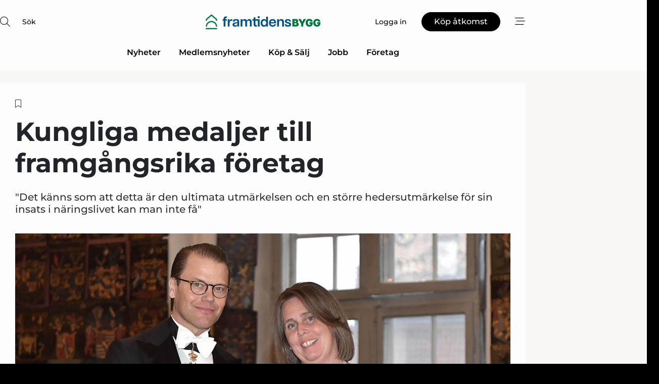

--- FILE ---
content_type: text/html;charset=UTF-8
request_url: https://www.framtidensbygg.se/article/view/598427/kungliga_medaljer_till_framgangsrika_foretag
body_size: 59384
content:
<?xml version="1.0" encoding="UTF-8"?>
<!DOCTYPE html>
<html xmlns="http://www.w3.org/1999/xhtml"><head id="j_idt2">
        <link rel="SHORTCUT ICON" href="https://f.nordiskemedier.dk/favicon/framtidensbygg48x48.ico" />
        <link rel="ICON" href="https://f.nordiskemedier.dk/favicon/framtidensbygg48x48.ico" type="image/x-icon" />
        <title>Kungliga medaljer till framgångsrika företag</title><meta name="description" content="&quot;Det känns som att detta är den ultimata utmärkelsen och en större hedersutmärkelse för sin insats i näringslivet kan man inte få&quot;" />
        <meta http-equiv="X-UA-Compatible" content="IE=edge,chrome=1" />
        <meta http-equiv="content-type" content="text/html; charset=UTF-8" />
    <meta id="viewport" name="viewport" content="width=device-width, initial-scale=1" />
    <script>
        //<![CDATA[
        (function () {
            var width = window.innerWidth ||
                document.documentElement.clientWidth ||
                document.body.clientWidth;
            if (width >= 768) {
                document.getElementById("viewport").setAttribute("content", "width=1344");
            } else {
                document.getElementById("viewport").setAttribute("content", "width=device-width, initial-scale=1");
            }
        })();
        //]]>
    </script>
        <meta http-equiv="content-script-type" content="text/javascript" />
        <meta http-equiv="cache-control" content="no-cache" />
        <meta http-equiv="expires" content="0" />
        <meta http-equiv="pragma" content="no-cache" />
        <script src="/js/vars.js?t=1768570245707" type="text/javascript"></script>
        <script src="/js/access.js?t=1768570245707" type="text/javascript"></script>
        <script>
            window.startupTimestamp = "1768570245707";
            window.contextPath = "";
            window.domain = "https://www.framtidensbygg.se";
            window.fileDomain = "https://f.nordiskemedier.dk";
            window.hostId = 20;
            window.visitor = {};
            window.cvrRestApiAddress = "https://cvr-api.nordiskemedier.dk/resources";
            window.metaObject = {"industryName":"Building","authorInitials":"AG","pageType":"view-article","pageSize":2490,"pageAge":2827,"contentType":"view-article"};
            window.testMode = false;

            window.googleAnalytics = false;
            window.pendingScriptExecutions = [];
            window.enableCookieBot = new function () {};

            window.trackerEnabled = true; // TODO: replace with JsVarsServlet after merge
        </script>
    
    <script type="text/javascript" async="true">
        //<![CDATA[
        (function() {
            var host = window.location.hostname;
            var element = document.createElement('script');
            var firstScript = document.getElementsByTagName('script')[0];
            var url = 'https://cmp.inmobi.com'
                .concat('/choice/', 'h8eTMmqFZF-_K', '/', host, '/choice.js?tag_version=V3');
            var uspTries = 0;
            var uspTriesLimit = 3;
            element.async = true;
            element.type = 'text/javascript';
            element.src = url;

            // Not default InMobi code - make sure there is a script present
            // before inserting anything before it.
            if (firstScript) {
                firstScript.parentNode.insertBefore(element, firstScript);
            }

            function makeStub() {
                var TCF_LOCATOR_NAME = '__tcfapiLocator';
                var queue = [];
                var win = window;
                var cmpFrame;

                function addFrame() {
                    var doc = win.document;
                    var otherCMP = !!(win.frames[TCF_LOCATOR_NAME]);

                    if (!otherCMP) {
                        if (doc.body) {
                            var iframe = doc.createElement('iframe');

                            iframe.style.cssText = 'display:none';
                            iframe.name = TCF_LOCATOR_NAME;
                            doc.body.appendChild(iframe);
                        } else {
                            setTimeout(addFrame, 5);
                        }
                    }
                    return !otherCMP;
                }

                function tcfAPIHandler() {
                    var gdprApplies;
                    var args = arguments;

                    if (!args.length) {
                        return queue;
                    } else if (args[0] === 'setGdprApplies') {
                        if (
                            args.length > 3 &&
                            args[2] === 2 &&
                            typeof args[3] === 'boolean'
                        ) {
                            gdprApplies = args[3];
                            if (typeof args[2] === 'function') {
                                args[2]('set', true);
                            }
                        }
                    } else if (args[0] === 'ping') {
                        var retr = {
                            gdprApplies: gdprApplies,
                            cmpLoaded: false,
                            cmpStatus: 'stub'
                        };

                        if (typeof args[2] === 'function') {
                            args[2](retr);
                        }
                    } else {
                        if(args[0] === 'init' && typeof args[3] === 'object') {
                            args[3] = Object.assign(args[3], { tag_version: 'V3' });
                        }
                        queue.push(args);
                    }
                }

                function postMessageEventHandler(event) {
                    var msgIsString = typeof event.data === 'string';
                    var json = {};

                    try {
                        if (msgIsString) {
                            json = JSON.parse(event.data);
                        } else {
                            json = event.data;
                        }
                    } catch (ignore) {}

                    var payload = json.__tcfapiCall;

                    if (payload) {
                        window.__tcfapi(
                            payload.command,
                            payload.version,
                            function(retValue, success) {
                                var returnMsg = {
                                    __tcfapiReturn: {
                                        returnValue: retValue,
                                        success: success,
                                        callId: payload.callId
                                    }
                                };
                                if (msgIsString) {
                                    returnMsg = JSON.stringify(returnMsg);
                                }
                                if (event && event.source && event.source.postMessage) {
                                    event.source.postMessage(returnMsg, '*');
                                }
                            },
                            payload.parameter
                        );
                    }
                }

                while (win) {
                    try {
                        if (win.frames[TCF_LOCATOR_NAME]) {
                            cmpFrame = win;
                            break;
                        }
                    } catch (ignore) {}

                    if (win === window.top) {
                        break;
                    }
                    win = win.parent;
                }
                if (!cmpFrame) {
                    addFrame();
                    win.__tcfapi = tcfAPIHandler;
                    win.addEventListener('message', postMessageEventHandler, false);
                }
            };

            makeStub();

            function makeGppStub() {
                const CMP_ID = 10;
                const SUPPORTED_APIS = [
                    '2:tcfeuv2',
                    '6:uspv1',
                    '7:usnatv1',
                    '8:usca',
                    '9:usvav1',
                    '10:uscov1',
                    '11:usutv1',
                    '12:usctv1'
                ];

                window.__gpp_addFrame = function (n) {
                    if (!window.frames[n]) {
                        if (document.body) {
                            var i = document.createElement("iframe");
                            i.style.cssText = "display:none";
                            i.name = n;
                            document.body.appendChild(i);
                        } else {
                            window.setTimeout(window.__gpp_addFrame, 10, n);
                        }
                    }
                };
                window.__gpp_stub = function () {
                    var b = arguments;
                    __gpp.queue = __gpp.queue || [];
                    __gpp.events = __gpp.events || [];

                    if (!b.length || (b.length == 1 && b[0] == "queue")) {
                        return __gpp.queue;
                    }

                    if (b.length == 1 && b[0] == "events") {
                        return __gpp.events;
                    }

                    var cmd = b[0];
                    var clb = b.length > 1 ? b[1] : null;
                    var par = b.length > 2 ? b[2] : null;
                    if (cmd === "ping") {
                        clb(
                            {
                                gppVersion: "1.1", // must be “Version.Subversion”, current: “1.1”
                                cmpStatus: "stub", // possible values: stub, loading, loaded, error
                                cmpDisplayStatus: "hidden", // possible values: hidden, visible, disabled
                                signalStatus: "not ready", // possible values: not ready, ready
                                supportedAPIs: SUPPORTED_APIS, // list of supported APIs
                                cmpId: CMP_ID, // IAB assigned CMP ID, may be 0 during stub/loading
                                sectionList: [],
                                applicableSections: [-1],
                                gppString: "",
                                parsedSections: {},
                            },
                            true
                        );
                    } else if (cmd === "addEventListener") {
                        if (!("lastId" in __gpp)) {
                            __gpp.lastId = 0;
                        }
                        __gpp.lastId++;
                        var lnr = __gpp.lastId;
                        __gpp.events.push({
                            id: lnr,
                            callback: clb,
                            parameter: par,
                        });
                        clb(
                            {
                                eventName: "listenerRegistered",
                                listenerId: lnr, // Registered ID of the listener
                                data: true, // positive signal
                                pingData: {
                                    gppVersion: "1.1", // must be “Version.Subversion”, current: “1.1”
                                    cmpStatus: "stub", // possible values: stub, loading, loaded, error
                                    cmpDisplayStatus: "hidden", // possible values: hidden, visible, disabled
                                    signalStatus: "not ready", // possible values: not ready, ready
                                    supportedAPIs: SUPPORTED_APIS, // list of supported APIs
                                    cmpId: CMP_ID, // list of supported APIs
                                    sectionList: [],
                                    applicableSections: [-1],
                                    gppString: "",
                                    parsedSections: {},
                                },
                            },
                            true
                        );
                    } else if (cmd === "removeEventListener") {
                        var success = false;
                        for (var i = 0; i < __gpp.events.length; i++) {
                            if (__gpp.events[i].id == par) {
                                __gpp.events.splice(i, 1);
                                success = true;
                                break;
                            }
                        }
                        clb(
                            {
                                eventName: "listenerRemoved",
                                listenerId: par, // Registered ID of the listener
                                data: success, // status info
                                pingData: {
                                    gppVersion: "1.1", // must be “Version.Subversion”, current: “1.1”
                                    cmpStatus: "stub", // possible values: stub, loading, loaded, error
                                    cmpDisplayStatus: "hidden", // possible values: hidden, visible, disabled
                                    signalStatus: "not ready", // possible values: not ready, ready
                                    supportedAPIs: SUPPORTED_APIS, // list of supported APIs
                                    cmpId: CMP_ID, // CMP ID
                                    sectionList: [],
                                    applicableSections: [-1],
                                    gppString: "",
                                    parsedSections: {},
                                },
                            },
                            true
                        );
                    } else if (cmd === "hasSection") {
                        clb(false, true);
                    } else if (cmd === "getSection" || cmd === "getField") {
                        clb(null, true);
                    }
                    //queue all other commands
                    else {
                        __gpp.queue.push([].slice.apply(b));
                    }
                };
                window.__gpp_msghandler = function (event) {
                    var msgIsString = typeof event.data === "string";
                    try {
                        var json = msgIsString ? JSON.parse(event.data) : event.data;
                    } catch (e) {
                        var json = null;
                    }
                    if (typeof json === "object" && json !== null && "__gppCall" in json) {
                        var i = json.__gppCall;
                        window.__gpp(
                            i.command,
                            function (retValue, success) {
                                var returnMsg = {
                                    __gppReturn: {
                                        returnValue: retValue,
                                        success: success,
                                        callId: i.callId,
                                    },
                                };
                                event.source.postMessage(msgIsString ? JSON.stringify(returnMsg) : returnMsg, "*");
                            },
                            "parameter" in i ? i.parameter : null,
                            "version" in i ? i.version : "1.1"
                        );
                    }
                };
                if (!("__gpp" in window) || typeof window.__gpp !== "function") {
                    window.__gpp = window.__gpp_stub;
                    window.addEventListener("message", window.__gpp_msghandler, false);
                    window.__gpp_addFrame("__gppLocator");
                }
            };

            makeGppStub();

            var uspStubFunction = function() {
                var arg = arguments;
                if (typeof window.__uspapi !== uspStubFunction) {
                    setTimeout(function() {
                        if (typeof window.__uspapi !== 'undefined') {
                            window.__uspapi.apply(window.__uspapi, arg);
                        }
                    }, 500);
                }
            };

            var checkIfUspIsReady = function() {
                uspTries++;
                if (window.__uspapi === uspStubFunction && uspTries < uspTriesLimit) {
                    console.warn('USP is not accessible');
                } else {
                    clearInterval(uspInterval);
                }
            };

            if (typeof window.__uspapi === 'undefined') {
                window.__uspapi = uspStubFunction;
                var uspInterval = setInterval(checkIfUspIsReady, 6000);
            }
        })();
        //]]>
    </script><meta property="og:title" content="Kungliga medaljer till framgångsrika företag" /><meta property="og:description" content="&quot;Det känns som att detta är den ultimata utmärkelsen och en större hedersutmärkelse för sin insats i näringslivet kan man inte få&quot;" /><meta property="og:type" content="article" /><meta property="og:url" content="https://www.framtidensbygg.se/article/view/598427/kungliga_medaljer_till_framgangsrika_foretag" /><meta property="og:image:width" content="900" /><meta property="og:image:height" content="473" />
            <meta property="og:site_name" content="Framtidens Bygg" /><meta name="twitter:card" content="summary" /><meta name="twitter:url" content="https://www.framtidensbygg.se/article/view/598427/kungliga_medaljer_till_framgangsrika_foretag" /><meta name="twitter:title" content="Kungliga medaljer till framgångsrika företag" /><meta name="twitter:description" content="&quot;Det känns som att detta är den ultimata utmärkelsen och en större hedersutmärkelse för sin insats i näringslivet kan man inte få&quot;" />
            <script type="application/ld+json">
                {
                    "@context":"http://schema.org",
                    "@type":"NewsMediaOrganization",
                    "name":"Framtidens Bygg",
                    "logo":{
                        "@type":"ImageObject",
                        "url":"https://f.nordiskemedier.dk/logo/portal/20.png"
                    },
                    "url":"https://www.framtidensbygg.se",
                    "ethicsPolicy":"https://www.framtidensbygg.se/privacy",
                    "sameAs":[]
                }
            </script>
        <script src="/js/notbot.js?t=1768570245707" type="text/javascript"></script>

        <link href="https://f.nordiskemedier.dk/font/media.css" rel="stylesheet" />
        <link rel="stylesheet" href="https://f.nordiskemedier.dk/font-awesome/pro/6.6.0/css/all.min.css" />
        <link rel="stylesheet" href="https://f.nordiskemedier.dk/bootstrap/5.3.6/css/bootstrap.min.css" />
        <link rel="stylesheet" href="/css/default.css?t=1768570245707" type="text/css" />
        <script src="https://f.nordiskemedier.dk/jquery/jquery-3.6.0.min.js"></script>
        
        <script src="/js/jquery-ui.min.js"></script><script type="text/javascript" src="/javax.faces.resource/js/jquery.cookies.2.2.0.min.js.html?ln=portal-jsf&amp;t=17685702"></script>
        <script src="https://f.nordiskemedier.dk/bootstrap/5.3.6/js/bootstrap.bundle.min.js"></script>
        <script src="/js/default.js?t=1768570245707" type="text/javascript"></script>
        <script src="https://www.google.com/recaptcha/api.js?render=explicit&amp;hl=sv" type="text/javascript"></script>
                <script src="https://cdn.jsdelivr.net/npm/vue@2.7.14/dist/vue.min.js"></script>
                <script src="/dist/vue-components.umd.min.js?t=1768570245707" type="text/javascript"></script>
        
        <script src="https://f.nordiskemedier.dk/turnjs4/lib/turn.min.js" type="text/javascript"></script><!--[if lt IE 9]>
            <script src="https://f.nordiskemedier.dk/turnjs4/lib/turn.html4.min.js" type="text/javascript"></script><![endif]--><!--[if lt IE 9]>
                <script type="text/javascript">
                    window.location = "/browser-support.html";
                </script><![endif]-->
        <script src="https://cdn.jsdelivr.net/npm/ua-parser-js@0/dist/ua-parser.min.js"></script>
    <script type="text/javascript">
        window.enableGTM = function() {
            try {
                (function (w, d, s, l, i) {
                    w[l] = w[l] || [];
                    w[l].push({
                        'gtm.start':
                            new Date().getTime(), event: 'gtm.js'
                    });
                    var f = d.getElementsByTagName(s)[0],
                        j = d.createElement(s), dl = l != 'dataLayer' ? '&l=' + l : '';
                    j.async = true;
                    j.src =
                        'https://www.googletagmanager.com/gtm.js?id=' + i + dl;
                    f.parentNode.insertBefore(j, f);
                })(window, document, 'script', 'dataLayer', 'GTM-KQ7KFMB');
            } catch (err) {
                console.log(err);
            }
        };
    </script>
        

        
        <script src="/js/cookie-utilities.js"></script>
    <script type="text/javascript">
        var gaPageType = 'view-article';
        var gaContentType = 'view-article';
        var gaPageAge = 2827;
        var gaPageSize = 2490;
        var gaIndustryName = 'Building';
        
    </script>
    <script type="text/javascript">
        window.enableBanners = function () {
            try {
                window['banner-consent-is-ready'] = true;
                EventBus.broadcast("banner-consent-is-ready");
            } catch (err) {
                console.log(err);
            }
        };
    </script>
    <script type="text/javascript">
        //<![CDATA[
        (function () {
            var salespanelModuleEnabled = false;
            var quantCastModuleEnabled = true;
            var salespanelResolve, salespanelReject;
            window.salespanelPromise = new Promise((resolve, reject) => {
                // Check if Salespanel and QuantCast module is enabled for this host and check if the tag has loaded.
                if (!salespanelModuleEnabled || !quantCastModuleEnabled) {
                    resolve(false);
                }
                salespanelResolve = resolve;
                salespanelReject = reject;
            });

            // Reject just in case QuantCast module is enabled but variable is not initialized.
            if (typeof window.__tcfapi == "undefined") {
                salespanelReject("QuantCast error: __tcfapi is undefined");
                return;
            }

            // Listen for Quantcast events for changes to Salespanel consent.
            window.__tcfapi('addEventListener', 2, async function (tcData, success) {
                if (!success) {
                    salespanelReject("Salespanel error: Could not create event listener.");
                    return;
                }

                // the rest of this function is called when the page is loaded OR
                // - the user accepts / rejects / updates the consent terms
                // - the user dismisses the consent box by clicking the 'x'
                if (tcData.eventStatus !== 'tcloaded' && tcData.eventStatus !== 'useractioncomplete') {
                    return;
                }

                // Salespanel is managed by Google Tag Manager and is not inserted if the relevant consent is not given.
                // If consent is given, it returns true, otherwise false after 2,5 seconds.
                var loops = 0;
                while(!salespanelObjectLoaded() && loops < 5) {
                    await new Promise(resolve => setTimeout(resolve, 500));
                    loops += 1;
                }

                if (salespanelObjectLoaded()) {
                    // Set cookie.
                    allowTracking();
                    salespanelResolve(true);
                } else {
                    // Remove cookie.
                    rejectTracking();
                    // Salespanel did not load in time or was rejected by consent.
                    salespanelReject("Salespanel error: Not loaded.");
                }
            });

            function salespanelObjectLoaded() {
                return typeof $salespanel !== "undefined" && $salespanel.hasOwnProperty("push");
            }

            function allowTracking() {
                // Check if Salespanel tracking has already been allowed.
                if ($.cookies.get("track_uid") !== null) {
                    return;
                }

                try {
                    // Activate tracking when the visitor provides explicit consent.
                    // Place `track_uid` cookie.
                    $salespanel.push(["set", "tracking:allowTracking"]);
                } catch (e) {
                    salespanelReject("Salespanel error: Allow tracking failed.");
                }
            }

            function rejectTracking() {
                // Remove cookie if user removed Salespanel consent.
                // All created Salespanel events will now be un-identified.
                if ($.cookies.get("track_uid")) {
                    $.cookies.del("track_uid", {domain: '.building-supply.se'});
                }
            }
        })();
        //]]>
    </script>
    <script type="text/javascript">
        //<![CDATA[
        window.paywallScripts = {
            seenPaywall: async function (type) {
                // Wait for salespanel promise to be fulfilled (either loaded or not).
                const salespanelLoaded = await window.salespanelPromise.catch(() => {
                    // Salespanel didn't load if promise is rejected.
                    return false;
                });
                if (!salespanelLoaded) return;

                // Find previous amount of seen paywalls.
                await this.seenPaywallPromise().then(seenPaywalls => {
                    // Increment amount of seen paywall on visitor attribute.
                    this.setPaywallsAttribute(seenPaywalls);

                    // Create Meta/Facebook Pixel event notifying of a seen paywall.
                    if (seenPaywalls > 3) {
                        fbq('trackCustom', "Set paywall +3 gange");
                    }
                }).catch((message) => {
                    console.error(message);
                });

                // Create Salespanel event notifying of a seen paywall.
                this.sendPaywallEvent(type);
            },
            seenPaywallPromise: function () {
                return new Promise((resolve, reject) => {
                    try {
                        $salespanel.push(["get", "qualify:visitor", function (data) {
                            data.visitor_attributes.paywalls !== null ?
                                resolve(data.visitor_attributes.paywalls) :
                                resolve(0);
                        }]);
                    } catch (e) {
                        reject("Salespanel error: Get details failed.");
                    }
                });
            },
            setPaywallsAttribute: function (seenPaywalls) {
                try {
                    $salespanel.push(["set", "attributes:visitor", {
                        "paywalls": seenPaywalls + 1
                    }]);
                } catch (e) {
                    console.error("Salespanel error: Couldn't set attribute.");
                }
            },
            sendPaywallEvent: function (type) {
                try {
                    $salespanel.push(["set",
                        "activity:customActivity",
                        "website",
                        "Saw paywall",
                        type
                    ]);
                } catch (e) {
                    console.error("Salespanel error: Couldn't send custom activity.");
                }
            }
        }
        //]]>
    </script>
            <script type="text/javascript">
                (function (){
                    var is = [];
                    var impersonating = false;
                    if (!impersonating && window.visitor.person) {
                        is.push({
                            name: "person",
                            ref: window.visitor.person.id
                        });
                    }
                    if (!impersonating && window.visitor.recipient) {
                        is.push({
                            name: "recipient",
                            ref: window.visitor.recipient.id
                        });
                    }

                    var evtr;
                    var queue = [];
                    window.queueTrackerEvent = function (a, sn, sr, tn, tr) {
                        if (evtr) {
                            evtr(a, sn, sr, tn, tr, is);
                        } else {
                            queue.push({
                                a: a,
                                sn: sn,
                                sr: sr,
                                tn: tn,
                                tr: tr
                            })
                        }
                    };
                    window.addEventListener("onTrackerLoaded", function () {
                        evtr = window.createTracker("https://api.evtr.nordiskemedier.dk", "evtr");
                        while (queue.length) {
                            var ev = queue.splice(0, 1)[0];
                            if (ev) {
                                evtr(ev.a, ev.sn, ev.sr, ev.tn, ev.tr, is);
                            }
                        }
                    });
                })();
            </script>
            <script async="async" src="https://js.evtr.nordiskemedier.dk/_.js?t=1768570245707" type="text/javascript"></script>

        <script type="text/javascript">
            $(function() {
                $('.item').hover(
                function() { $(this).css('background-color', '#efefef').css('cursor', 'pointer') },
                function() { $(this).css('background-color', 'transparent').css('cursor', 'normal') }
            );
                $(".tt").tooltip();
            });
            function getTitle() {
                return document.title;
            }
            function getLocation() {
                return window.location;
            }
            function getUrl() {
                return window.location.href;
            }
            function confirmDelete(p) {
                var v = "\u00C4r du s\u00E4ker p\u00E5 att du vill radera \"{0}\"?";
                v = v.replace("{0}", p);
                return confirm(v);
            }
            function getVisitorEmail() {
                return "";
            }
            function getVisitorRememberInfo() {
                return true;
            }

            var ids = [];
            function messageFade() {
                $('.fade').fadeTo('slow', 0.3);
            }
            
            // Remove cookies that are no longer in use
            $(document).ready(function () {
                $.cookies.del("c1");
                $.cookies.del("c2");
                $.cookies.del("c3");
            });

            window.pushGTrackScript = function (f, cont) {
                window.pendingScriptExecutions.push({
                    callback: function () {
                        if (window.googleAnalytics) {
                            eval(f(cont));
                        }
                    },
                    context: cont
                });

            }
            $(window).on('load', function () {
                // if subscription is suspended change paywall message.
                if ($('#paywall-overlay') && window.visitor?.person?.suspended) {
                    $('#paywall-overlay .paywall-package').html("\u00C5tkomsten \u00E4r avst\u00E4ngd.");
                    $('#paywall-overlay .paywall-body-wrapper').html("Av s\u00E4kerhetssk\u00E4l \u00E4r ditt konto tillf\u00E4lligt avst\u00E4ngt.".replace('{0}', "abonnement@nordiskemedier.dk").replace('{1}', "abonnement@nordiskemedier.dk"));
                    $('.paywall-content-wrapper').addClass('warning');
                }
            });
        </script>
        <script type="text/javascript">
            //<![CDATA[
            function center(element) {
                var e=$(element);
                var w=e.width();
                var h=e.height();
                e.css("position","fixed").css("z-index","50000").css("top","50%").css("left","50%").css("margin-left","-"+(w/2)+"px").css("margin-top","-"+(h/2)+"px");
                e.draggable({
                    handle: $(element+"_handle")
                });
            }
            //]]>
        </script>

        
        <link rel="alternate" type="application/rss+xml" title="News RSS" href="https://www.framtidensbygg.se/xml/rss2/articles" />
        <link rel="alternate" type="application/rss+xml" title="Advertisements RSS" href="https://www.framtidensbygg.se/xml/rss2/advertisements?typeId=1&amp;typeId=2" />
        <link rel="alternate" type="application/rss+xml" title="Competences RSS" href="https://www.framtidensbygg.se/xml/rss2/competences" />
        <link rel="alternate" type="application/rss+xml" title="Jobs RSS" href="https://www.framtidensbygg.se/xml/rss2/jobs" />
        <link rel="alternate" type="application/rss+xml" title="Courses RSS" href="https://www.framtidensbygg.se/xml/rss2/courses" />

        <script>
            window.adTracker = {
                slots: {},
                adsMeta: {},
                hoverState: {
                    currentSlotId: null,
                    lastChangeTs: 0
                },
                clickState: {
                    lastPointerDown: null,  // { slotId, ts }
                    clickHandled: false
                }
            };
        </script></head><body>
            <script src="/js/cookie-consent.js"></script>

        <div style="display:none;">
            <a href="/void/index.html" rel="nofollow">23948sdkhjf</a>
        </div>
        <i id="media-width-detection" style="display: none">
            
            <i class="d-md-none xs"></i>
            <i class="d-none d-md-inline lg"></i>
        </i>
            
            <noscript><iframe src="https://www.googletagmanager.com/ns.html?id=GTM-KQ7KFMB" height="0" width="0" style="display:none;visibility:hidden"></iframe></noscript>
        <div class="remodal-bg">
        <header id="main-header" v-cloak="" class="unprintable">
            <nav>
                <div>
                    <global-search-icon></global-search-icon>
                </div>
                <div>
                    <a href="/" class="logo">
                        <img src="https://f.nordiskemedier.dk/logo/portal/20.png" alt="Framtidens Bygg" />
                    </a>
                </div>
                <div>
                    <button v-if="window.visitor.person" v-on:click.prevent="open(personMenu)" class="btn btn-link btn-log-in px-0">
                        <i class="fa-light fa-user d-sm-none"></i>
                        <span class="d-none d-sm-inline">Mitt konto</span>
                    </button>
                    <button v-else="" v-on:click.prevent="open(topMenu)" class="btn btn-link btn-log-in px-0">
                        <i class="fa-light fa-user d-sm-none"></i>
                        <span class="d-none d-sm-inline">Logga in</span>
                    </button>
                    <button v-if="(window.visitor.ipAccess &amp;&amp; !window.visitor.ipAccess.disable &amp;&amp; window.visitor.ipAccess.corporateClient) || (window.visitor.person &amp;&amp; window.visitor.corporateClient)" v-on:click.prevent="open(ipAccessMenu)" class="btn btn-link btn-ip-access px-0">
                        <span class="d-flex" v-if="window.visitor.corporateClient &amp;&amp; window.visitor.person &amp;&amp; window.visitor.person.companiesWhereAdmin &amp;&amp; window.visitor.person.companiesWhereAdmin.length == 1">
                            <i class="fa-light fa-lock-open me-1"></i><span class="short-name">{{ truncateString(window.visitor.corporateClient.name, 12) }}</span><span class="long-name">{{ truncateString(window.visitor.corporateClient.name, 20) }}</span>
                        </span>
                        <span class="d-flex" v-else-if="window.visitor.corporateClient &amp;&amp; window.visitor.person &amp;&amp; window.visitor.person.companiesWhereAdmin &amp;&amp; window.visitor.person.companiesWhereAdmin.length &gt; 1">
                            <i class="fa-light fa-lock-open me-1"></i><span class="short-name">{{ truncateString("Företagslösning", 12) }}</span><span class="long-name">{{ truncateString("Företagslösning", 20) }}</span>
                        </span>
                        <span class="d-flex" v-else-if="window.visitor.ipAccess &amp;&amp; !window.visitor.ipAccess.disable &amp;&amp; window.visitor.ipAccess.corporateClient">
                            <i class="fa-light fa-lock-open me-1"></i><span class="short-name">{{ truncateString(window.visitor.ipAccess.corporateClient.name, 12) }}</span><span class="long-name">{{ truncateString(window.visitor.ipAccess.corporateClient.name, 20) }}</span>
                        </span>
                        <span class="d-flex" v-else="">
                            <i class="fa-light fa-lock-open me-1"></i><span class="short-name">{{ truncateString(window.visitor.corporateClient.name, 12) }}</span><span class="long-name">{{ truncateString(window.visitor.corporateClient.name, 20) }}</span>
                        </span>
                    </button>
                    <template v-else=""><a id="j_idt124:j_idt126" href="/products/subscription.html" style="" class="btn btn-primary" target="">
                            <span class="d-inline d-sm-none">Köp</span>
                            <span class="d-none d-sm-inline">Köp åtkomst</span></a>
                    </template>
                    <button v-on:click.prevent="open(rightMenu)" class="btn btn-link btn-bars px-0 d-inline-flex">
                        <i class="fa-light fa-bars-staggered"></i>
                    </button>
                </div>
            </nav>
            <div v-on:click.self="close" class="menu-container menu-top" v-bind:class="getStyleClass(topMenu)">
                <div>
                    <menu-log-in v-bind:sign-up-link="signUpLink" v-on:close="close"></menu-log-in>
                </div>
            </div>
            <div v-on:click.self="close" class="menu-container menu-right" v-bind:class="getStyleClass(rightMenu)">
                <div>
                    <div style="align-items: center;" class="d-flex justify-content-end">
                        <button v-if="window.visitor.person" v-on:click.prevent="open(personMenu)" class="btn btn-link btn-log-in px-0">
                            Mitt konto
                        </button>
                        <button v-else="" v-on:click.prevent="open(topMenu)" class="btn btn-link btn-log-in px-0">
                            <i class="fa-light fa-user d-sm-none"></i>
                            <span class="d-none d-sm-inline">Logga in</span>
                        </button>
                        <button v-if="(window.visitor.ipAccess &amp;&amp; !window.visitor.ipAccess.disable &amp;&amp; window.visitor.ipAccess.corporateClient) || (window.visitor.person &amp;&amp; window.visitor.corporateClient)" v-on:click.prevent="open(ipAccessMenu)" class="btn btn-link btn-ip-access px-0 mx-4">
                            <span class="d-flex" v-if="window.visitor.corporateClient &amp;&amp; window.visitor.person &amp;&amp; window.visitor.person.companiesWhereAdmin &amp;&amp; window.visitor.person.companiesWhereAdmin.length == 1">
                                <i class="fa-light fa-lock-open me-1"></i><span class="short-name">{{ truncateString(window.visitor.corporateClient.name, 12) }}</span><span class="long-name">{{ truncateString(window.visitor.corporateClient.name, 20) }}</span>
                            </span>
                            <span class="d-flex" v-else-if="window.visitor.corporateClient &amp;&amp; window.visitor.person &amp;&amp; window.visitor.person.companiesWhereAdmin &amp;&amp; window.visitor.person.companiesWhereAdmin.length &gt; 1">
                                <i class="fa-light fa-lock-open me-1"></i><span class="short-name">{{ truncateString("Företagslösning", 12) }}</span><span class="long-name">{{ truncateString("Företagslösning", 20) }}</span>
                            </span>
                            <span class="d-flex" v-else-if="window.visitor.ipAccess &amp;&amp; !window.visitor.ipAccess.disable &amp;&amp; window.visitor.ipAccess.corporateClient">
                                <i class="fa-light fa-lock-open me-1"></i><span class="short-name">{{ truncateString(window.visitor.ipAccess.corporateClient.name, 12) }}</span><span class="long-name">{{ truncateString(window.visitor.ipAccess.corporateClient.name, 20) }}</span>
                            </span>
                            <span class="d-flex" v-else="">
                                <i class="fa-light fa-lock-open me-1"></i><span class="short-name">{{ truncateString(window.visitor.corporateClient.name, 12) }}</span><span class="long-name">{{ truncateString(window.visitor.corporateClient.name, 20) }}</span>
                            </span>
                        </button>
                        <template v-else=""><a id="j_idt128:j_idt130" href="/products/subscription.html" style="" class="btn btn-primary mx-4" target="">
                                <span class="d-inline d-sm-none">Köp</span>
                                <span class="d-none d-sm-inline">Köp åtkomst</span></a>
                        </template>
                        <button v-on:click.prevent="close" class="btn btn-link btn-x px-0 d-inline-flex">
                            <i class="fa-light fa-xmark-large"></i>
                        </button>
                    </div>
                    <div class="mt-5 mb-4">
                        <global-search-input></global-search-input>
                    </div>
                    <ul class="primary-menu">
                        <li v-for="(option, i) in mainOptions" v-bind:key="i" v-bind:class="{'open': unfolded == i}">
                            <a v-if="option.target" v-bind:href="option.target" v-bind:target="option.external ? '_blank' : ''">{{ option.name }}</a>
                            <template v-else-if="option.children">
                                <a href="#" v-on:click.prevent="unfolded = unfolded != i ? i : null">{{ option.name }}<i class="fa-light" v-bind:class="{'fa-chevron-down': unfolded != i, 'fa-chevron-up': unfolded == i}"></i></a>
                                <ul>
                                    <li v-for="(child, j) in option.children" v-bind:key="j">
                                        <a v-bind:href="child.target" v-bind:target="child.external ? '_blank' : ''">{{ child.name }}</a>
                                    </li>
                                </ul>
                            </template>
                        </li>
                    </ul>
                    <ul class="secondary-menu">
                        <li>
                            <a href="/newsletter/subscribe.html"><i class="fa-light fa-envelope"></i>Registrera nyhetsbrev</a>
                        </li>
                        <li>
                            <a href="/bookmark"><i class="fa-light fa-bookmark"></i>Min läslista</a>
                        </li>
                    </ul>
                    <ul v-if="mainSecondaryOptions &amp;&amp; mainSecondaryOptions.length" class="secondary-menu">
                        <li v-for="(option, i) in mainSecondaryOptions" v-bind:key="i">
                            <a v-if="option.target" v-bind:href="option.target" v-bind:target="option.external ? '_blank' : ''">{{ option.name }}</a>
                            <template v-else-if="option.children">
                                <span>{{ option.name }}</span>
                                <ul>
                                    <li v-for="(child, j) in option.children" v-bind:key="j">
                                        <a v-bind:href="child.target" v-bind:target="child.external ? '_blank' : ''">{{ child.name }}</a>
                                    </li>
                                </ul>
                            </template>
                        </li>
                    </ul>
                        <div class="extra">
                            <ip-access-toggle></ip-access-toggle>
                        </div>
                </div>
            </div>
            <div v-if="window.visitor.person" v-on:click.self="close" class="menu-container menu-right" v-bind:class="getStyleClass(personMenu)">
                <div>
                    <div style="align-items: center;" class="d-flex justify-content-end">
                        <button v-on:click.prevent="close" class="btn btn-link btn-x px-0 d-inline-flex">
                            <i class="fa-light fa-xmark-large"></i>
                        </button>
                    </div>
                    <ul class="primary-menu mt-4">
                        <li v-bind:class="{'open': unfolded == -1}">
                            <a href="#" v-on:click.prevent="unfolded = unfolded != -1 ? -1 : null" class="border-top-0">
                                <span class="d-block">
                                    <span class="d-block">{{ window.visitor.person.name }}</span>
                                    <small v-if="window.visitor.member" class="d-block text-muted">
                                        <span class="me-2">{{ window.visitor.member.name }}</span>
                                        <span v-if="window.visitor.person.members &amp;&amp; window.visitor.person.members.length &gt; 1" class="border rounded px-1">+{{ window.visitor.person.members.length - 1 }}</span>
                                    </small>
                                </span>
                                <i class="fa-light" v-bind:class="{'fa-chevron-down': unfolded != -1, 'fa-chevron-up': unfolded == -1}"></i>
                            </a>
                            <ul>
                                <li v-if="window.visitor.person.members &amp;&amp; window.visitor.person.members.length &gt; 1" v-for="member in window.visitor.person.members">
                                    <a href="#" v-on:click="switchMember(member.id)">
                                        {{ member.name }}
                                        <small class="d-block text-muted">Företagsprofil<i v-if="window.visitor.member &amp;&amp; member.id === window.visitor.member.id" class="text-success ms-2 fa-solid fa-check-circle"></i></small>
                                    </a>
                                </li>
                                <li>
                                    <a href="/user/update.html">Inställningar</a>
                                </li>
                                <li>
                                    <a href="/member/log-out.html">Logga ut</a>
                                </li>
                            </ul>
                        </li>
                        <li v-for="(option, i) in personOptions" v-bind:key="i" v-bind:class="{'open': unfolded == i}">
                            <a v-if="option.target" v-bind:href="option.target" v-bind:target="option.external ? '_blank' : ''">{{ option.name }}</a>
                            <template v-else-if="option.children">
                                <a href="#" v-on:click.prevent="unfolded = unfolded != i ? i : null">{{ option.name }}<i class="fa-light" v-bind:class="{'fa-chevron-down': unfolded != i, 'fa-chevron-up': unfolded == i}"></i></a>
                                <ul>
                                    <li v-for="(child, j) in option.children" v-bind:key="j">
                                        <a v-bind:href="child.target" v-bind:target="child.external ? '_blank' : ''">{{ child.name }}</a>
                                    </li>
                                </ul>
                            </template>
                        </li>
                    </ul>
                    <ul class="secondary-menu">
                        <li>
                            <a href="/newsletter/subscribe.html"><i class="fa-light fa-envelope"></i>Registrera nyhetsbrev</a>
                        </li>
                        <li>
                            <a href="/bookmark"><i class="fa-light fa-bookmark"></i>Min läslista</a>
                        </li>
                    </ul>
                    <ul v-if="mainSecondaryOptions &amp;&amp; mainSecondaryOptions.length" class="secondary-menu">
                        <li v-for="(option, i) in mainSecondaryOptions">
                            <a v-bind:href="option.target" v-bind:target="option.external ? '_blank' : ''">{{ option.name }}</a>
                        </li>
                    </ul>
                        <div class="extra">
                            <ip-access-toggle></ip-access-toggle>
                        </div>
                </div>
            </div>
            <div v-if="(window.visitor.ipAccess &amp;&amp; !window.visitor.ipAccess.disable &amp;&amp; window.visitor.ipAccess.corporateClient) || (window.visitor.person &amp;&amp; window.visitor.corporateClient)" v-on:click.self="close" class="menu-container menu-right" v-bind:class="getStyleClass(ipAccessMenu)">
                <div>
                    <div style="align-items: center;" class="d-flex justify-content-end">
                        <button v-on:click.prevent="close" class="btn btn-link btn-x px-0 d-inline-flex">
                            <i class="fa-light fa-xmark-large"></i>
                        </button>
                    </div>
                            <ul class="ip-menu">
                                <li>
                                    <h5 v-if="window.visitor.corporateClient &amp;&amp; window.visitor.person &amp;&amp; window.visitor.person.companiesWhereAdmin &amp;&amp; window.visitor.person.companiesWhereAdmin.length == 1" class="m-0">{{ window.visitor.corporateClient.name }}</h5>
                                    <h5 v-else-if="window.visitor.corporateClient &amp;&amp; window.visitor.person &amp;&amp; window.visitor.person.companiesWhereAdmin &amp;&amp; window.visitor.person.companiesWhereAdmin.length &gt; 1" class="m-0">Företagslösning</h5>
                                    <h5 v-else-if="window.visitor.ipAccess &amp;&amp; !window.visitor.ipAccess.disable &amp;&amp; window.visitor.ipAccess.corporateClient" class="m-0">{{ window.visitor.ipAccess.corporateClient.name }}</h5>
                                    <h5 v-else="" class="m-0">{{ window.visitor.corporateClient.name }}</h5>
                                </li>
                                <li v-if="window.visitor.corporateClient &amp;&amp; window.visitor.person &amp;&amp; window.visitor.person.companiesWhereAdmin &amp;&amp; window.visitor.person.companiesWhereAdmin.length &gt;= 1"><p><b>Välkommen till vår företagslösning</b></p>
<p>Här kan du administrera användarna i din företagslösning.</p>
                                </li>
                                <li v-else=""><p><b>Welcome to our Corporate client solution</b></p>
<p>Your IP is registered with the company mentioned above and provides access to Framtidens Bygg.</p>
                                </li>
                                <template v-if="window.visitor.person &amp;&amp; window.visitor.person.companiesWhereAdmin &amp;&amp; window.visitor.person.companiesWhereAdmin.length &gt;= 1">
                                    <li v-for="company in window.visitor.person.companiesWhereAdmin" class="subscription-menu-company-link">
                                        <a v-bind:href="company.link">
                                            <span class="d-block">
                                                <span class="d-block">
                                                    Hantera företagsprenumeration
                                                </span>
                                                <small v-if="window.visitor.person.companiesWhereAdmin.length &gt;= 1" class="d-block text-muted">{{company.name}}</small>
                                            </span>
                                        </a>
                                    </li>
                                </template>
                                <li v-if="window.visitor.ipAccess &amp;&amp; window.visitor.ipAccess.corporateClient.type != 3 &amp;&amp; window.visitor.ipAccess.corporateClient.type != 2 &amp;&amp; !window.visitor.person">
                                    <a v-bind:href="'/corporate-client/index.html?token='+window.visitor.ipAccess.corporateClient.token" class="btn btn-link p-0">
                                        Click here to go to sign-up<i class="fa-light fa-arrow-right ms-2"></i>
                                    </a>
                                </li>
                            </ul>
                        <div class="extra">
                            <ip-access-toggle></ip-access-toggle>
                        </div>
                </div>
            </div>
        </header>
        <script type="application/javascript">
            //<![CDATA[
            window.mainMenu = new Vue({
                el: "#main-header",
                data: {
                    topMenu: {
                        transitioning: false,
                        open: false
                    },
                    rightMenu: {
                        transitioning: false,
                        open: false
                    },
                    personMenu: {
                        transitioning: false,
                        open: false
                    },
                    ipAccessMenu: {
                        transitioning: false,
                        open: false
                    },
                    stack: [],
                    unfolded: null,
                    mainOptions: [{"children":[{"external":false,"name":"Senaste nytt","target":"/article/latest.html"}],"name":"Nyheter"},{"children":[{"external":false,"name":"Medlemsnyheter","target":"/announcement"},{"external":false,"name":"Företag","target":"/company"}],"name":"Branschinsikt"},{"children":[{"external":false,"name":"Maskiner","target":"/machine"},{"external":false,"name":"Produkter","target":"/product"},{"external":false,"name":"Tjänster","target":"/competence"},{"external":false,"name":"Kurser","target":"/course"}],"name":"Köp & Sälj"},{"external":false,"name":"Jobb","target":"/job"},{"external":false,"name":"Kalendarium","target":"/event/search"}],
                    mainSecondaryOptions: [{"children":[{"external":false,"name":"Bli prenumerant","target":"/products/subscription.html"},{"external":true,"name":"Bli medlem","target":"https://nordiskemediehus.dk/se/produkt/medlemskab/"},{"external":true,"name":"Annonsera","target":"https://nordiskemediehus.dk/se/produkt/onlineannoncering/"},{"external":true,"name":"Se alla produkter","target":"https://nordiskemediehus.dk/se/produkter/"}],"name":"Produkter"}],
                    createSubscriptionLink: {"external":false,"name":"Bli prenumerant","target":"/products/subscription.html"},
                    createMembershipLink: {"external":true,"name":"Bli medlem","target":"https://nordiskemediehus.dk/se/produkt/medlemskab/"},
                },
                computed: {
                    personOptions: function () {
                        const options = [];

                        const add = (list, name, target) => {
                            const option = {
                                name
                            };
                            if (target) {
                                option.target = target;
                            } else {
                                option.children = [];
                            }
                            list.push(option);
                            return option.children;
                        }

                        if (!window.visitor.member) {
                            add(options, "Market overview", "/watch");
                        } else {
                            add(options, "Aktiviteter", "/member");

                            if (window.visitor.member.state.type.announcements || window.visitor.member.state.type.posts) {
                                const createItems = add(options, "Skapa ett inlägg");
                                if (window.visitor.member.state.type.announcements) {
                                    add(createItems, "Nyhet", "/post/announcement");
                                }
                                if (window.visitor.member.state.type.posts) {
                                    if (true) {
                                        add(createItems, "Maskin eller produkt", "/post/machine-or-product");
                                    }
                                    if (true) {
                                        add(createItems, "Tj\u00E4nst", "/post/competence");
                                    }
                                    if (true) {
                                        add(createItems, "Jobb", "/post/job");
                                    }
                                    if (true) {
                                        add(createItems, "Kurs", "/post/course");
                                    }
                                }

                                if (window.visitor.member.state.type.posts && true && (true)) {
                                    const crawlingItems = add(options, "Importlagring");
                                    add(crawlingItems, "Import overview", "/post/overview?imported=true");
                                    add(crawlingItems, "Crawling status", "/import/status.html");
                                }

                                add(options, "Sammanst\u00E4llning", "/post/overview");
                            }
                            // if (window.visitor.member.misc.banners || window.visitor.member.misc.newsletterBanners) {
                            //     const bannerItems = add(options, "Annonsering");
                            //     if (window.visitor.member.misc.banners) {
                            //         add(bannerItems, "\u00D6versikt", "/banner/index.html");
                            //     }
                            //     if (window.visitor.member.misc.newsletterBanners) {
                            //         add(bannerItems, "Annonsering i nyhetsbrevet", "/newsletter/banner/index.html");
                            //     }
                            //     // Member-specifik kode... virker ikke med cache
                            //     // const saleEmail = "N\/A";
                            //     // if (saleEmail.indexOf("@") != -1) {
                            //     //     add(bannerItems, "Kontakta oss f\u00F6r ett kostnadsf\u00F6rslag", "mailto:" + saleEmail + "?subject=N\u00E4r det g\u00E4ller annonsering");
                            //     // }
                            // }

                            if (false) {
                                add(options, "Market overview", "/watch");
                            }

                            const profileItems = add(options, "F\u00F6retagsprofil");
                            add(profileItems, "Se profilen", "/company/view/" + window.visitor.member.id + "/" + window.visitor.member.slug);
                            if (window.visitor.member.state.type.profile) {
                                add(profileItems, "Redigera profil", "/company/profile.html");
                            }
                            add(profileItems, "Kontakter", "/member-contact/overview");
                            if (window.visitor.member.state.type.supplements) {
                                add(profileItems, "F\u00F6retagsportf\u00F6lj", "/supplement/management");
                            }
                            add(profileItems, "Inst\u00E4llningar f\u00F6r administrat\u00F6rer", "/company/administrators.html");

                            add(options, "Hj\u00E4lp", "/member/help.html");
                        }

                        return options;
                        //     var addContacts = function (items, text, contacts) {
                        //         if (contacts) {
                        //             var contactItems = [];
                        //             for (var i = 0; i < contacts.length; i++) {
                        //                 var contact = contacts[i];
                        //                 contactItems.push({
                        //                     text: contact.name,
                        //                     portrait: contact.portrait,
                        //                     phonePrefix: "Tel: ",
                        //                     phone: contact.phone,
                        //                     email: contact.email
                        //                 });
                        //             }
                        //             items.push({
                        //                 text: text,
                        //                 items: contactItems,
                        //             });
                        //         }
                        //     };
                        //
                        //     var contactItems = [];
                        //     for (var contact in this.visitor.contacts) {
                        //         addContacts(contactItems, this.visitor.contacts[contact].title, this.visitor.contacts[contact].contacts);
                        //     }
                        //
                        //     items.push({
                        //         icon: "fa-light fa-phone-alt",
                        //         text: "Kontakt",
                        //         href: "#",
                        //         items: contactItems,
                        //     });
                        //
                        //     return {
                        //         items: items
                        //     };
                        // }
                    },
                    signUpLink: function () {
                        if (window.access.module.subscriptions && this.createSubscriptionLink) {
                            this.createSubscriptionLink.name = "Prenumerera";
                            return this.createSubscriptionLink;
                        } else if (this.createMembershipLink) {
                            this.createMembershipLink.name = "Bli medlem";
                            return this.createMembershipLink;
                        } else {
                            return null;
                        }
                    }
                },
                watch: {
                    stack: function (newValue) {
                        if (newValue && newValue.length > 0) {
                            document.body.classList.add("menu-open");
                        } else {
                            document.body.classList.remove("menu-open");
                        }
                    }
                },
                mounted: function () {
                    document.addEventListener("keyup", this.keyupListener);
                },
                unmounted: function () {
                    window.removeEventListener("keyup", this.keyupListener);
                },
                methods: {
                    truncateString(str, maxLength) {
                        if (!str || typeof str !== 'string') return '';
                        const ellipsis = '…';

                        if (str.length > maxLength) {
                            let trimmed = str.slice(0, maxLength);
                            trimmed = trimmed.replace(/\s+$/, '');
                            if ((trimmed + ellipsis).length < str.length) {
                                return trimmed + ellipsis;
                            }
                        }

                        return str;
                    },
                    keyupListener: function (event) {
                        if (event.keyCode == 27) {
                            this.close();
                        }
                    },
                    open: function (menu) {
                        this.stack.push(menu);
                        menu.transitioning = true;
                        this.$nextTick(() => {
                            menu.open = true;
                        })
                    },
                    close: function () {
                        const menu = this.stack.length ? this.stack.splice(this.stack.length - 1, 1)[0] : null;
                        if (menu) {
                            menu.open = false;
                            setTimeout(() => {
                                menu.transitioning = false;
                            }, 250)
                        }
                    },
                    getStyleClass: function (menu) {
                        return {
                            "transitioning": menu.transitioning || menu.open,
                            "open": menu.open
                        };
                    },
                    switchMember: function (memberId) {
                        this.$services.personSecureService.switchMember(memberId)
                            .then(() => window.location.reload())
                            .catch(err => console.error(err));
                    },
                    openLogIn: function () {
                        Vue.$hashUtil.remove("paywall");
                        this.open(this.topMenu);
                    }
                }
            });
            //]]>
        </script>
        <header id="extra-header" class="unprintable">
            <nav></nav>
            <nav>
                <featured-links v-bind:value="featuredOptions"></featured-links>
            </nav>
        </header>
        <script type="application/javascript">
            //<![CDATA[
            new Vue({
                el: "#extra-header",
                data: {
                    featuredOptions: [{"external":false,"name":"Nyheter","target":"/"},{"external":false,"name":"Medlemsnyheter","target":"/announcement"},{"external":false,"name":"Köp & Sälj","target":"/buy-sell"},{"external":false,"name":"Jobb","target":"/job"},{"external":false,"name":"Företag","target":"/company"}],
                    articles: []
                }
            });
            //]]>
        </script>
    <hash-modal id="paywall-modal" v-cloak="" v-on:opened="opened" hash="paywall" class="paywall paywall-modal ">
                    <div class="paywall-message">Logga in eller skapa f&ouml;r att spara artiklar
                    </div>
            <div class="paywall-body-wrapper">
                <div class="paywall-gain">
                    Få tillgång till allt innehåll på Framtidens Bygg
                </div>
                <div class="paywall-binding">
                    Ingen bindningstid eller kortinformation krävs
                </div>
                <div class="paywall-action"><a id="j_idt140:j_idt142:j_idt153:j_idt156" href="/products/subscription.html?product=510" style="" class="btn btn-primary" target="">
                        Prova Framtidens Bygg nu
                    </a>
                </div>
                <div class="paywall-log-in">
                    Redan prenumerant? <a href="#" v-on:click.prevent="window.mainMenu.openLogIn()">Logga in</a>
                </div>
                <div class="paywall-conditions">
                    <div>
                        Gäller endast personlig prenumeration.
                    </div>
                        <div>Kontakta oss för en <a id="j_idt140:j_idt142:j_idt160:0:j_idt162" href="/products/subscription.html?product=494">företagslösning</a>.
                        </div>
                </div>
            </div>
    </hash-modal>
    <script type="text/javascript">
        //<![CDATA[
        new Vue({
            el: "#paywall-modal",
            methods: {
                opened: function () {
                    window.paywallScripts.seenPaywall("unknown");
                }
            }
        });
        //]]>
    </script>

            <div class="super-container">
    <banners id="j_idt883" v-bind:value="[]" label="Annons" v-bind:label-all="false" v-bind:max-slots="1" v-bind:guideline-size="4" v-bind:xs="[[468,300],[930,180],[980,125],[980,240],[980,360],[980,540],[1800,450]]" v-bind:sm="[[930,180],[980,125],[980,150],[980,240],[980,300],[980,360],[980,540],[1800,450]]" class="top-mowgli unprintable"></banners>
    <script>
        (function () {
            new Vue({
                el: "#j_idt883"
            });
        })();
    </script>
                <div class="main-container">
                    <div>
                            <div id="mowgli-left" class="mowgli-left">
    <banners id="j_idt888" v-bind:value="[]" label="Annons" v-bind:label-all="false" v-bind:max-slots="2" v-bind:guideline-size="6" v-bind:sm="[[240,400]]" style="margin-bottom: 10px;"></banners>
    <script>
        (function () {
            new Vue({
                el: "#j_idt888"
            });
        })();
    </script>
                            </div>
                            <script>
                                //<![CDATA[
                                $(function () {
                                    $("#mowgli-left").stickyKid({
                                        marginTop: 140
                                    });
                                    window.dispatchEvent(new Event("scroll"));
                                });
                                //]]>
                            </script>
                    </div>
                    <main>
        <script>
            window.queueTrackerEvent("click", "host", 20, "article", 598427);
        </script>

                    <article id="article-598427" class="article-view" data-id="598427" data-title="Kungliga medaljer till framgångsrika företag - Framtidens Bygg" data-href="https://www.framtidensbygg.se/article/view/598427/kungliga_medaljer_till_framgangsrika_foretag" aria-labelledby="headline-id">
                            <script type="application/ld+json">
                                {
                                    "@context": "https://schema.org",
                                    "@type": "NewsArticle",
                                    "headline": "Kungliga medaljer till framg\u00E5ngsrika f\u00F6retag",
                                    "description": "\"Det k\u00E4nns som att detta \u00E4r den ultimata utm\u00E4rkelsen och en st\u00F6rre hedersutm\u00E4rkelse f\u00F6r sin insats i n\u00E4ringslivet kan man inte f\u00E5\"",
                                    "image": [],
                                    "datePublished": "Tue Apr 24 08:06:00 CEST 2018",
                                    "dateModified": "Tue Apr 24 08:10:57 CEST 2018",
                                    "mainEntityOfPage": "https://www.framtidensbygg.se/article/view/598427/kungliga_medaljer_till_framgangsrika_foretag",
                                    "url": "https://www.framtidensbygg.se/article/view/598427/kungliga_medaljer_till_framgangsrika_foretag",
                                    "author": [{
                                        "@type": "Person",
                                        "name": "Andréas Göransson ",
                                        "jobTitle": "Journalist",
                                        "url": ""
                                    }],
                                    "publisher": [{
                                        "@type":"NewsMediaOrganization",
                                        "name":"Framtidens Bygg",
                                        "logo":{
                                            "@type":"ImageObject",
                                            "url":"https://f.nordiskemedier.dk/logo/portal/20.png"
                                        },
                                        "url":"https://www.framtidensbygg.se"
                                    }]
                                }
                            </script>

                        <section class="bookmark-bar">
                            <bookmark-button id="bookmark-app" v-bind:type="type" v-bind:value="id" class="bookmark"></bookmark-button>
                            <script type="text/javascript">
                                //<![CDATA[
                                new Vue({
                                    el: "#bookmark-app",
                                    data: {
                                        type: "article",
                                        id: 598427
                                    }
                                });
                                //]]>
                            </script>
                        </section>

                        <header>
                            <h1 id="headline-id" class="title" itemprop="headline">Kungliga medaljer till framgångsrika företag</h1>
                                <div class="summary" itemprop="description">"Det känns som att detta är den ultimata utmärkelsen och en större hedersutmärkelse för sin insats i näringslivet kan man inte få"</div>
                        </header>

                        <section itemprop="image">
                            <gallery id="article-files-app" v-bind:value="files" class="gallery-container"></gallery>
                            <script type="text/javascript">
                                //<![CDATA[
                                new Vue({
                                    el: "#article-files-app",
                                    data: {
                                        files: [{"images":[{"mediaSize":{"minWidth":0,"designation":"xs","maxWidth":767.98},"url":[{"imageSize":{"pixelDensity":1,"width":768,"height":577},"url":"https://f.nordiskemedier.dk/2ynhgbnnothyelhb_768_577_c_q75.jpg"},{"imageSize":{"pixelDensity":2,"width":1536,"height":1155},"url":"https://f.nordiskemedier.dk/2ynhgbnnothyelhb_1536_1155_c_q75.jpg"},{"imageSize":{"pixelDensity":1.5,"width":1152,"height":866},"url":"https://f.nordiskemedier.dk/2ynhgbnnothyelhb_1152_866_c_q75.jpg"}]},{"mediaSize":{"minWidth":768,"designation":"md"},"url":[{"imageSize":{"pixelDensity":1,"width":3135,"height":2359},"url":"https://f.nordiskemedier.dk/2ynhgbnnothyelhb_3135_2359_c_q75.jpg"}]}],"description":"Prins Daniel och Carin Stoeckmann. Foto: Kungahuset","id":1981586,"sourceImage":"https://f.nordiskemedier.dk/2ynhgbnnothyelhb.jpg"},{"images":[{"mediaSize":{"minWidth":0,"designation":"xs","maxWidth":767.98},"url":[{"imageSize":{"pixelDensity":1,"width":768,"height":631},"url":"https://f.nordiskemedier.dk/2pet2qvd9x703q1b_768_631_c_q75.jpg"},{"imageSize":{"pixelDensity":2,"width":1536,"height":1262},"url":"https://f.nordiskemedier.dk/2pet2qvd9x703q1b_1536_1262_c_q75.jpg"},{"imageSize":{"pixelDensity":1.5,"width":1152,"height":947},"url":"https://f.nordiskemedier.dk/2pet2qvd9x703q1b_1152_947_c_q75.jpg"}]},{"mediaSize":{"minWidth":768,"designation":"md"},"url":[{"imageSize":{"pixelDensity":1,"width":3257,"height":2678},"url":"https://f.nordiskemedier.dk/2pet2qvd9x703q1b_3257_2678_c_q75.jpg"}]}],"description":"Prins Daniel och Jessica Löfström Foto: Kungahuset","id":1981594,"sourceImage":"https://f.nordiskemedier.dk/2pet2qvd9x703q1b.jpg"},{"images":[{"mediaSize":{"minWidth":0,"designation":"xs","maxWidth":767.98},"url":[{"imageSize":{"pixelDensity":1,"width":768,"height":504},"url":"https://f.nordiskemedier.dk/2td1r6baygtgl27b_768_504_c_q75.jpg"},{"imageSize":{"pixelDensity":2,"width":1536,"height":1009},"url":"https://f.nordiskemedier.dk/2td1r6baygtgl27b_1536_1009_c_q75.jpg"},{"imageSize":{"pixelDensity":1.5,"width":1152,"height":756},"url":"https://f.nordiskemedier.dk/2td1r6baygtgl27b_1152_756_c_q75.jpg"}]},{"mediaSize":{"minWidth":768,"designation":"md"},"url":[{"imageSize":{"pixelDensity":1,"width":3840,"height":2522},"url":"https://f.nordiskemedier.dk/2td1r6baygtgl27b_3840_2522_c_q75.jpg"}]}],"description":"Samtliga pristagare. Foto: Kungahuset","id":1981595,"sourceImage":"https://f.nordiskemedier.dk/2td1r6baygtgl27b.jpg"}]
                                    }
                                });
                                //]]>
                            </script>
                        </section>
    <section class="byline">
        <div>
            
            <div>
                            <i class="fa-light fa-user portrait"></i>
                <span>Av <a class="bb" href="mailto:ag@nordiskamedier.se">Andr&eacute;as G&ouml;ransson </a>
                </span>
            </div>
        </div>
        <time pubdate="pubdate" datetime="2018-04-24T08:06">
            <i class="fa-light fa-clock"></i>den 24 april 2018 08:06
        </time>
    </section>

                        <div>
                        </div>
                        <div class="article-container">
                            <div class="article-left-container">
    <banners id="j_idt288" v-bind:value="[]" label="Annons" v-bind:label-all="false" v-bind:max-slots="1" v-bind:guideline-size="1" v-bind:xs="[[200,60],[300,60]]" style="margin-bottom: 2.25rem;" class="unprintable"></banners>
    <script>
        (function () {
            new Vue({
                el: "#j_idt288"
            });
        })();
    </script>
                                        <section itemprop="articleBody"><p>Under gårdagen överlämnades nio kungliga näringslivsmedaljer till framstående företag. Två av dessa verkar inom byggsektorn – nämligen Byggmästar’n i Skåne och Expanderamera Byggbemanning. Medaljen har delats ut årligen sedan 1984 och i år var det Prins Daniel som hade hand om överlämningen. Den ägde rum vid Kungliga patriotiska sällskapets årshögtid på Riddarhuset.</p><p>– Syftet med Näringslivsmedaljen är att hedra företagsledare som med ägarinflytande utvecklat framgångsrika företag och därigenom arbetat för ett välmående Sverige samt även att inspirera nya entreprenörer, säger Kungliga Patriotiska Sällskapets ordförande Erik Norberg i ett pressmeddelande.</p>
    <banners id="j_idt351:1:j_idt362" v-bind:value="[]" label="Annons" v-bind:label-all="false" v-bind:max-slots="1" v-bind:guideline-size="4" v-bind:xs="[[336,280],[300,250]]" v-bind:sm="[]" style="margin: 2.25rem 0; text-align: center;" class="unprintable"></banners>
    <script>
        (function () {
            new Vue({
                el: "#j_idt351\\:1\\:j_idt362"
            });
        })();
    </script>
                                                        <p class="showheroes"></p><p>Byggmästar’n i Skåne representerades av Carin Stoeckmann, vd.</p><p>– Först blev jag väldigt chockad, och sedan när det började sjunka in kändes det otroligt hedrande och jag blev otroligt stolt och glad. Den förste jag pratade med därefter var min far, som grundade företaget. Jag ville dela glädjen med honom. Det känns väldigt stort, sa hon.</p><p>Jessica Löfström, vd för Expanderamera Byggbemanning, var lika tagen.</p>
    <banners id="j_idt351:4:j_idt365" v-bind:value="[]" label="Annons" v-bind:label-all="false" v-bind:max-slots="1" v-bind:guideline-size="4" v-bind:xs="[[336,280],[300,250]]" v-bind:sm="[]" style="margin: 2.25rem 0; text-align: center;" class="unprintable"></banners>
    <script>
        (function () {
            new Vue({
                el: "#j_idt351\\:4\\:j_idt365"
            });
        })();
    </script><p>– Det känns som att detta är den ultimata utmärkelsen och en större hedersutmärkelse för sin insats i näringslivet kan man inte få. Detta är den främsta, tyngsta och andas lång, stark tradition vilket är unikt, sa hon.</p><b>2018 års mottagare av Näringslivsmedaljen – för framstående entreprenörskap </b><br/>
    <banners id="j_idt351:7:j_idt368" v-bind:value="[]" label="Annons" v-bind:label-all="false" v-bind:max-slots="1" v-bind:guideline-size="4" v-bind:xs="[[300,250]]" style="margin: 2.25rem 0; text-align: center;" class="unprintable"></banners>
    <script>
        (function () {
            new Vue({
                el: "#j_idt351\\:7\\:j_idt368"
            });
        })();
    </script><br/><p>Konrad Bergström, Zound Industries Int., Stockholm</p><p>Gustaf Douglas, Boxholms Skogar AB, Boxholm</p>
    <banners id="j_idt351:10:j_idt371" v-bind:value="[]" label="Annons" v-bind:label-all="false" v-bind:max-slots="1" v-bind:guideline-size="4" v-bind:xs="[[300,250]]" style="margin: 2.25rem 0; text-align: center;" class="unprintable"></banners>
    <script>
        (function () {
            new Vue({
                el: "#j_idt351\\:10\\:j_idt371"
            });
        })();
    </script><p>Saeid Esmaeilzadeh och Ashkan Pouya, Serendipity Group, Stockholm</p><p>Bo Hilleberg, Hilleberg the Tentmaker AB, Östersund</p><p>Jessica Löfström, Expandera Mera Byggbemanning, Stockholm</p>
    <banners id="j_idt351:13:j_idt374" v-bind:value="[]" label="Annons" v-bind:label-all="false" v-bind:max-slots="1" v-bind:guideline-size="4" v-bind:xs="[[300,250]]" style="margin: 2.25rem 0; text-align: center;" class="unprintable"></banners>
    <script>
        (function () {
            new Vue({
                el: "#j_idt351\\:13\\:j_idt374"
            });
        })();
    </script><p>Carin Stoeckmann, Byggmästar'n i Skåne AB, Helsingborg</p><p>Karin Söderlind, House of Dagmar, Stockholm</p><p>Dan Tervaniemi, Rasta Group AB, Askim</p>
                                        </section>

                                        <footer>

                                            <script>
                                                //<![CDATA[
                                                (function () {
                                                    $(".collapsible-factbox").each(function () {
                                                        $(this).collapsibleFactbox();
                                                    });
                                                })();
                                                //]]>
                                            </script>
                                        </footer>
                            </div>
                            <aside class="article-right-container">
                                        <div id="article-projects-app" v-cloak="" v-if="projects.length" class="article-projects">
                                            <a v-for="(project, index) in projects" v-show="index &lt; max || showAll" v-bind:href="'https://www.projektagenten.se/project/' + project.id" target="_blank" class="article-project">
                                                <i class="fa-light fa-house-building"></i>
                                                <h6>{{ project.name }}</h6>
                                                <span>Läs om projektet</span>
                                            </a>
                                            <button v-if="hasMore &amp;&amp; !showAll" type="button" v-on:click.prevent="showAll = true" class="more-article-projects">
                                                <i class="fa-light fa-plus"></i>Alla relaterade projekt
                                            </button>
                                        </div>
                                        <script type="text/javascript">
                                            //<![CDATA[
                                            new Vue({
                                                el: "#article-projects-app",
                                                data: {
                                                    max: 3,
                                                    showAll: false,
                                                    projects: []
                                                },
                                                computed: {
                                                    hasMore: function () {
                                                        return this.projects.length > this.max;
                                                    }
                                                }
                                            });
                                            //]]>
                                        </script>

                                        <div>
                                            <div id="mowgli-article-campaigns" class="w-100">
    <banners id="j_idt631" v-bind:value="[]" label="Annons" v-bind:label-all="false" v-bind:max-slots="1" v-bind:guideline-size="4" v-bind:sm="[[336,280],[300,250]]" class="mb-4"></banners>
    <script>
        (function () {
            new Vue({
                el: "#j_idt631"
            });
        })();
    </script>
    <banners id="j_idt633" v-bind:value="[]" label="Annons" v-bind:label-all="false" v-bind:max-slots="1" v-bind:guideline-size="4" v-bind:sm="[[336,280],[300,250]]" class="mb-4"></banners>
    <script>
        (function () {
            new Vue({
                el: "#j_idt633"
            });
        })();
    </script>
                                            </div>
                                            <script>
                                                //<![CDATA[
                                                $(function () {
                                                    $("#mowgli-article-campaigns").stickyKid({
                                                        marginTop: 140
                                                    });
                                                    window.dispatchEvent(new Event("scroll"));
                                                });
                                                //]]>
                                            </script>
                                        </div>
                            </aside>
                        </div>
                    </article>

                    <aside>
                        <div id="article-some-app" v-cloak="" class="article-some">
                            <div class="row">
                                <div class="col">
                                    <social-buttons value="copy, linkedin" version="2"></social-buttons>
                                </div>
                                <div v-if="commentsEnabled" class="col-auto text-end">
                                    <i v-if="comments.counting" class="fa fa-loading-black-16"></i>
                                    <a v-else="" href="#" v-on:click.prevent="toggleComments">
                                        <i class="fa-comment" v-bind:class="comments.count ? 'fa-solid' : 'fa-light'"></i>{{ comments.count === 1 ? '1 kommentar' : comments.count &gt; 1 ? '{0} kommentarer'.replace('{0}', comments.count) : 'Skriv en kommentar' }}
                                    </a>
                                </div>
                            </div>
                            <div v-if="commentsEnabled" v-show="comments.show" class="comments">
                                <i v-if="comments.loading" class="fa fa-loading-black-16"></i>
                                <div v-else="" v-for="comment in comments.list" v-bind:key="comment.id" v-bind:ref="'comment' + comment.id">
                                    <a v-bind:name="comment.id"></a>
                                    <div class="comment">
                                        <div>
                                            <span>
                                                {{ comment.name }}
                                            </span>
                                            <span>
                                                <smart-date v-bind:value="comment.created" label="{0} kl {1}" today-label="I dag" yesterday-label="I går" tomorrow-label="I morgon" v-bind:capitalize="true" year-format="d. MMMM yyyy" date-format="d. MMMM" time-format="HH:mm" v-bind:locale="window.vars.iso_639_1">
                                                    <template v-slot:prepend=""><i class="fa-light fa-clock"></i></template>
                                                </smart-date>
                                            </span>
                                        </div>
                                        <div v-if="editComment.id == comment.id &amp;&amp; (editComment.preparing || editComment.ready)" class="unprintable">
                                            <div>
                                                <div v-if="editComment.preparing" ref="editCommentPlaceholderRef" v-html="bb(editComment.data.text)" class="form-control"></div>
                                                <template v-else-if="editComment.ready">
                                                    <input-textarea id="editComment:text" ref="editCommentTextareaRef" v-model="editComment.data.text" v-bind:errors="editComment.errors.text" v-bind:required="true" v-bind:maxlength="50000" rows="5" v-bind:textarea-style="editCommentStyle"></input-textarea>
                                                    <select-boolean-checkbox id="editComment:listen" v-model="editComment.data.listen" v-bind:errors="editComment.errors.listen" option-label="Få ett mail när det kommer nya kommentarer om artikeln."></select-boolean-checkbox>
                                                </template>
                                            </div>
                                            <global-errors v-bind:value="editComment.errors.global"></global-errors>
                                            <div class="comment-submit-buttons">
                                                <button v-on:click.prevent="saveEdit" class="btn btn-primary">Spara ändringar<i v-if="editComment.submitting" class="fa fa-loading-white-12"></i></button>
                                                <button v-on:click.prevent="cancelEdit" class="btn btn-outline-primary">Avbryt</button>
                                            </div>
                                        </div>
                                        <template v-else="">
                                            <div v-html="bb(comment.text)"></div>
                                            <div v-if="comment.owner || comment.updated" class="comment-edit">
                                                <template v-if="comment.owner">
                                                    <a href="#" v-on:click.prevent="startEdit(comment.id)" class="unprintable">
                                                        <i v-if="editComment.id == comment.id &amp;&amp; editComment.loading" class="fa fa-loading-black-12"></i><i v-else="" class="fa-light fa-pen-to-square"></i>Rätta kommentaren
                                                    </a>
                                                </template>
                                                <template v-if="comment.updated">
                                                    [Redigerad:
                                                    <smart-date v-bind:value="comment.updated" label="{0} kl {1}" today-label="I dag" yesterday-label="I går" tomorrow-label="I morgon" v-bind:capitalize="true" year-format="d. MMMM yyyy" date-format="d. MMMM" time-format="HH:mm" v-bind:locale="window.vars.iso_639_1"></smart-date>]
                                                </template>
                                            </div>
                                        </template>
                                    </div>
                                </div>
                                <i v-if="newComment.loading" class="fa fa-loading-black-16"></i>
                                <form v-else="" id="newComment" class="comment-create unprintable">
                                    <input-textarea id="newComment:text" placeholder="Skriv din kommentar" v-model="newComment.data.text" v-bind:errors="newComment.errors.text" v-bind:required="true" v-bind:maxlength="50000" rows="5">Inl&auml;ggen nedan modereras inte i f&ouml;rv&auml;g och omfattas d&auml;rmed inte av webbplatsens utgivningsbevis.
                                    </input-textarea>
                                    <template v-if="showFull || showFullErrors">
                                        <div class="row">
                                            <div class="col-12 col-md-6">
                                                <input-text id="newComment:name" ref="newCommentNameRef" placeholder="Namn" v-model="newComment.data.name" v-bind:errors="newComment.errors.name" v-bind:required="true" v-bind:maxlength="50"></input-text>
                                            </div>
                                            <div class="col-12 col-md-6">
                                                <input-text id="newComment:email" placeholder="E-post" v-model="newComment.data.email" v-bind:errors="newComment.errors.email" v-bind:required="true" v-bind:maxlength="255"></input-text>
                                            </div>
                                        </div>
                                        <recaptcha id="newComment:recaptcha" sitekey="6LeTA64iAAAAAInkuCWkU-Fuae9mjJs4SJc0pIBd" v-bind:errors="newComment.errors.captcha"></recaptcha>
                                        <select-boolean-checkbox id="newComment:remember" v-model="newComment.data.remember" v-bind:errors="newComment.errors.remember" option-label="Kom ihåg mitt namn och e-post på den här datorn." class="mb-0"></select-boolean-checkbox>
                                    </template>
                                    <select-boolean-checkbox id="newComment:listen" v-model="newComment.data.listen" v-bind:errors="newComment.errors.listen" option-label="Få ett mail när det kommer nya kommentarer om artikeln." class="mb-3"></select-boolean-checkbox>
                                    <div class="form-group">Genom att skicka denna kommentar accepterar du villkoren.
                                        <a href="#" v-on:click.prevent="toggleTerms">Se villkoren
                                        </a>
                                        <div v-if="newComment.terms" class="my-4"><b>Generella riktlinjer f&ouml;r kommentarer:</b><br/><br/>&bull; Skriv i en god ton och h&aring;ll dig till &auml;mnet<br/>&bull; S&auml;tt endast in l&auml;nkar om de &auml;r relevanta f&ouml;r debatten<br/>&bull; Undvik att ange personuppgifter, s&aring;som person- eller kontonummer<br/><br/>Redaktionen f&ouml;rbeh&aring;ller sig r&auml;tten att radera kommentarer utan att meddela detta om de inte &ouml;verensst&auml;mmer med ovanst&aring;ende, &auml;r av kommersiell karakt&auml;r eller i strid med lagen.<br/><br/>Redaktionen tar inte ansvar f&ouml;r inneh&aring;llet i kommentarerna. Den som skrivit kommentaren kan d&auml;rf&ouml;r h&aring;llas ansvarig f&ouml;r eventuella lagbrott - inklusive lagen om f&ouml;rtal.<br/><br/>Kommentarer som bryter mot riktlinjerna kan anm&auml;las genom att klicka p&aring; &rdquo;Rapportera ol&auml;mpligt inneh&aring;ll&rdquo;.
                                        </div>
                                    </div>
                                    <global-errors v-bind:value="newComment.errors.global"></global-errors>
                                    <div v-if="newComment.activationRequired" class="alert alert-success">Kommentaren har uppr&auml;ttats.<br /><br />Your comment will not be visible until you activate it. In a few moments you will receive an email where you must click on a link to activate your comment.
                                    </div>
                                    <div class="comment-submit-buttons">
                                        <button v-on:click.prevent="saveNew" v-bind:disabled="newComment.submitting" class="btn btn-primary">Sänd kommentar<i v-if="newComment.submitting" class="fa fa-loading-white-12"></i></button>
                                    </div>
                                </form>
                            </div>
                        </div>
                        <script type="application/javascript">
                            //<![CDATA[
                            new Vue({
                                el: "#article-some-app",
                                data: {
                                    articleId: 598427,
                                    showFull: false,
                                    commentsEnabled: true,
                                    comments: {
                                        loading: false,
                                        counting: false,
                                        list: [],
                                        count: 0,
                                        show: false
                                    },
                                    newComment: {
                                        data: {},
                                        errors: {},
                                        loading: false,
                                        submitting: false,
                                        activationRequired: false,
                                        terms: false
                                    },
                                    editComment: {
                                        id: null,
                                        data: {},
                                        errors: {},
                                        loading: false,
                                        preparing: false,
                                        ready: false,
                                        submitting: false,
                                        minHeight: 0
                                    }
                                },
                                mounted: function () {
                                    if (this.commentsEnabled) {
                                        this.comments.counting = true;
                                        this.$services.commentService.count({
                                            articleId: this.articleId
                                        }).then((data) => {
                                            this.comments.count = data;
                                        }).catch((err) => {
                                            console.error(err);
                                        }).finally(() => {
                                            this.comments.counting = false;
                                        });
                                        if (this.commentHash) {
                                            this.showComments();
                                        }
                                    }
                                },
                                computed: {
                                    showFullErrors: function () {
                                        return this.newComment.errors && (
                                            (this.newComment.errors.name && this.newComment.errors.name.length)
                                            || (this.newComment.errors.email && this.newComment.errors.email.length)
                                            || (this.newComment.errors.captcha && this.newComment.errors.captcha.length)
                                            || (this.newComment.errors.remember && this.newComment.errors.remember.length)
                                        );
                                    },
                                    editCommentStyle: function () {
                                        if (this.editComment.minHeight) {
                                            return "min-height: " + this.editComment.minHeight + "px;";
                                        } else {
                                            return "";
                                        }
                                    },
                                    commentHash: function () {
                                        let commentHash;
                                        const hashes = Vue.$hashUtil.getAll();
                                        if (hashes) {
                                            for (let i = 0; i < hashes.length; i++) {
                                                const hash = hashes[i];
                                                if (/^comment\d+$/.test(hash)) {
                                                    commentHash = hash;
                                                    break;
                                                }
                                            }
                                        }
                                        return commentHash;
                                    }
                                },
                                methods: {
                                    reset: function () {
                                        this.cancelEdit();
                                    },
                                    loadComments: function () {
                                        this.comments.loading = true;
                                        this.$services.commentService.search({
                                            articleId: this.articleId,
                                            emailToken: window?.visitor?.person?.emailToken,
                                            first: 0,
                                            max: 10000 // TODO: a load more button
                                        }).then((data) => {
                                            this.comments.list = data;
                                            // It is important to set the loading state here (as well) or we won't
                                            // render the list on next tick, but instead several ticks "down the road".
                                            this.comments.loading = false;

                                            if (this.commentHash) {
                                                this.$nextTick(() => {
                                                    const target = this.$refs[this.commentHash];
                                                    const element = Array.isArray(target) ? target[0] : target;
                                                    if (element) {
                                                        const offset = -100; // Offset for the top menu.
                                                        const top = element.getBoundingClientRect().top + offset;
                                                        window.scrollTo({ top: top, behavior: "smooth" });
                                                    }
                                                });
                                            }
                                        }).catch((err) => {
                                            console.error(err);
                                        }).finally(() => {
                                            this.comments.loading = false;
                                        });
                                    },
                                    toggleComments: function () {
                                        if (this.comments.show) {
                                            this.hideComments();
                                        } else {
                                            this.showComments();
                                        }
                                    },
                                    showComments: function () {
                                        this.comments.show = true;
                                        this.reset();
                                        this.loadComments();
                                        this.prepareNew();
                                    },
                                    hideComments: function () {
                                        this.comments.show = false;
                                    },
                                    toggleTerms: function () {
                                        this.newComment.terms = !this.newComment.terms;
                                    },
                                    bb: function (str) {
                                        return Vue.$bbUtil.block(str);
                                    },
                                    getEmailToken: function () {
                                        let token = window.visitor?.person?.emailToken;
                                        if (!token || token.trim().length === 0) {
                                            token = getCookie("etkn");
                                        }
                                        return token;
                                    },
                                    prepareNew: function () {
                                        this.newComment.loading = true;
                                        this.newComment.activationRequired = false;
                                        this.$services.commentService.prepareNew()
                                            .then((data) => {
                                                this.newComment.data = data;
                                            }).catch((err) => {
                                            console.error(err);
                                        }).finally(() => {
                                            this.newComment.loading = false;
                                        });
                                    },
                                    saveNew: function () {
                                        if ((!window.visitor.person || !this.newComment.data.name || !this.newComment.data.email) && !this.showFull) {
                                            this.showFull = true;
                                            this.$nextTick(() => {
                                                this.$refs?.newCommentNameRef?.$refs?.input?.focus();
                                            });
                                            return;
                                        }
                                        this.newComment.submitting = true;
                                        this.newComment.activationRequired = false;
                                        this.newComment.data.articleId = this.articleId;
                                        this.newComment.data.captcha = $("#newComment textarea[name=g-recaptcha-response]").val();
                                        this.$services.commentService.create(
                                            this.newComment.data
                                        ).then((data) => {
                                            this.$clearFormErrors(this.newComment.errors);
                                            if (data.status === "ok") {
                                                if (data.data) {
                                                    this.comments.list.push(data.data);
                                                    this.comments.count++;
                                                } else {
                                                    this.newComment.activationRequired = true;
                                                }
                                                this.newComment.data.text = "";
                                            } else {
                                                this.$showFormErrors(this.newComment.errors, data.errors);
                                            }
                                        }).catch((err) => {
                                            console.error(err);
                                        }).finally(() => {
                                            this.newComment.submitting = false;
                                        })
                                    },
                                    startEdit: function (commentId) {
                                        this.cancelEdit();
                                        this.editComment.id = commentId;
                                        this.editComment.loading = true;
                                        this.$services.commentService.manage(
                                            this.editComment.id,
                                            this.getEmailToken()
                                        ).then((data) => {
                                            this.editComment.data = data;
                                            this.editComment.loading = false;
                                            this.editComment.preparing = true;
                                            this.editComment.ready = false;
                                            this.$nextTick(() => {
                                                this.editComment.loading = false;
                                                this.editComment.preparing = false;
                                                this.editComment.ready = true;
                                                let placeholderRef = this.$refs?.editCommentPlaceholderRef;
                                                if (Array.isArray(placeholderRef)) {
                                                    placeholderRef = placeholderRef[0];
                                                }
                                                const rect = placeholderRef?.getBoundingClientRect();
                                                this.editComment.minHeight = rect?.height;
                                                this.$nextTick(() => {
                                                    let textareaRef = this.$refs?.editCommentTextareaRef;
                                                    if (Array.isArray(textareaRef)) {
                                                        textareaRef = textareaRef[0];
                                                    }
                                                    textareaRef?.$refs?.input?.focus();
                                                });
                                            });
                                        }).catch((err) => {
                                            this.editComment.id = null;
                                            console.error(err);
                                        }).finally(() => {
                                            this.editComment.loading = false;
                                        });
                                    },
                                    saveEdit: function () {
                                        this.editComment.submitting = true;
                                        this.$services.commentService.update(
                                            this.editComment.id,
                                            this.editComment.data
                                        ).then((data) => {
                                            this.$clearFormErrors(this.editComment.errors);
                                            if (data.status === "ok") {
                                                const editedComment = data.data;
                                                for (let i = 0; i < this.comments.list.length; i++) {
                                                    const c = this.comments.list[i];
                                                    if (c && c.id === editedComment.id) {
                                                        this.comments.list[i] = editedComment;
                                                        break;
                                                    }
                                                }
                                                this.cancelEdit();
                                            } else {
                                                this.$showFormErrors(this.editComment.errors, data.errors);
                                            }
                                        }).catch((err) => {
                                            console.error(err);
                                        }).finally(() => {
                                            this.editComment.submitting = false;
                                        });
                                    },
                                    cancelEdit: function () {
                                        this.editComment.id = null;
                                        this.editComment.data = {};
                                        this.editComment.loading = false;
                                        this.editComment.preparing = false;
                                        this.editComment.ready = false;
                                        this.$clearFormErrors(this.editComment.errors);
                                    }
                                }
                            });
                            //]]>
                        </script>
                    </aside>

                    <aside>
    <banners id="j_idt671" v-bind:value="[]" label="Annons" v-bind:label-all="false" v-bind:max-slots="1" v-bind:guideline-size="4" v-bind:xs="[[660,200]]" style="margin-bottom: 2.25rem;" class="unprintable"></banners>
    <script>
        (function () {
            new Vue({
                el: "#j_idt671"
            });
        })();
    </script>
                    </aside>

                    <script type="text/javascript">
                        //<![CDATA[
                        const embedded_objects = $(".article-view iframe").not(".mowgli-iframe,[data-google-container-id]");
                        $.each(embedded_objects, function () {
                            try {
                                const $iframe = $(this);

                                // If this iframe is the one we use in our top video, don't do anything.
                                const $articleVideo = $("#article-video");
                                if ($articleVideo.length && $.contains($articleVideo[0], $iframe[0])) {
                                    return;
                                }

                                const src = $iframe.attr('src');

                                // Don't do anything about iframely iframes used for linking to relevant articles.
                                if (src && (src.indexOf('//cdn.iframe.ly/') !== -1 ||
                                    src.indexOf('instagram.com') !== -1)) {
                                    return;
                                }

                                if (src && (src.indexOf('youtube.com') !== -1 ||
                                    src.indexOf('youtu.be') !== -1 ||
                                    src.indexOf('vimeo.com') !== -1)) {
                                    $iframe
                                        .css('aspect-ratio', $iframe.width() + ' / ' + $iframe.height())
                                        .css('width', '100%')
                                        .css('height', 'auto');
                                } else {
                                    $iframe.wrap('<div class="embed-container"></div>');
                                }
                            } catch (err) {
                                console.error(err);
                            }
                        });
                        //]]>
                    </script>
                        <aside>
                            <div id="related-articles-app" v-cloak="">
                                <i v-if="loading" class="fa fa-loading-black-16"></i>
                                <div v-else="" class="article-list">
                                    <h6 class="default-box-headline">Utvalda artiklar</h6>
                                    <ul>
                                        <li v-for="article in articles">
                                            <front-page-article v-bind:value="article" type="article" v-bind:headline-tag="4" xs-image-position="left" xs-image-size="4x" xs-text-size="6" md-image-position="left" md-image-size="3x" md-text-size="3"></front-page-article>
                                        </li>
                                    </ul>
                                </div>
                            </div>
                            <script>
                                //<![CDATA[
                                new Vue({
                                    el: "#related-articles-app",
                                    data: {
                                        loading: false,
                                        articles: []
                                    },
                                    mounted: function() {
                                        this.loading = true;
                                        this.$services.articleService.loadFpRecommended(598427, 5)
                                            .then((data) => {
                                                this.articles = data;
                                            })
                                            .catch((data) => {
                                                console.error(data);
                                            })
                                            .finally(() => {
                                                this.loading = false;
                                            });
                                    }
                                });
                                //]]>
                            </script>
                        </aside>

        
        <aside>
        <div id="front-page-boxes-app" class="unprintable">
            <job-in-focus-box v-bind:value="jobs"></job-in-focus-box>
            <div>
                <h6 class="default-box-headline">Utvalda nyheter från förstasidan</h6>
                <div class="row">
                    <div class="col-12 col-md-8">
                        <front-page-article v-bind:value="articlesA[0]" type="article" v-bind:headline-tag="2" xs-image-position="top" xs-image-size="12x" xs-text-size="3" md-image-position="top" md-image-size="8x" md-text-size="1"><div class="row gx-3 gx-md-4 fp-article fp-top fp-md-top fp-h3 fp-md-h1"><a href="/article/view/1126448/tack_for_oss" class="fp-article-img"><picture><source srcset="https://image.nordjyske.dk/users/nordjyske/images/116167595.jpg?t[strip]=true&amp;t[quality]=75&amp;t[crop][width]=5174&amp;t[crop][height]=2889&amp;t[crop][x]=302&amp;t[crop][y]=0&amp;t[resize][width]=360&amp;t[resize][height]=201&amp;accessToken=ee53583d4cafb721ed357fc3ef8806b70ccbc83d848f1e1831855c8271b5a0cf, https://image.nordjyske.dk/users/nordjyske/images/116167595.jpg?t[strip]=true&amp;t[quality]=75&amp;t[crop][width]=5166&amp;t[crop][height]=2889&amp;t[crop][x]=306&amp;t[crop][y]=0&amp;t[resize][width]=540&amp;t[resize][height]=302&amp;accessToken=eb3cebd71906aa0212d65ec28fb271bcc331f286670cd0c0ce44f7767df11dd9 1.5x, https://image.nordjyske.dk/users/nordjyske/images/116167595.jpg?t[strip]=true&amp;t[quality]=75&amp;t[crop][width]=5174&amp;t[crop][height]=2889&amp;t[crop][x]=302&amp;t[crop][y]=0&amp;t[resize][width]=720&amp;t[resize][height]=402&amp;accessToken=6fea727991727b490d3295b244efdb1886ff26a0de8efaade9e7a0832ec1ff17 2.0x" media="(min-width: 0.0px) and (max-width: 767.98px)"></source><source srcset="https://image.nordjyske.dk/users/nordjyske/images/116167595.jpg?t[strip]=true&amp;t[quality]=75&amp;t[crop][width]=5176&amp;t[crop][height]=2889&amp;t[crop][x]=301&amp;t[crop][y]=0&amp;t[resize][width]=645&amp;t[resize][height]=360&amp;accessToken=9071699f8e2fd1d75ee3366005c7e59752cad5f226a40c50828c27d48d0c272a" media="(min-width: 768.0px)"></source><img src="https://image.nordjyske.dk/users/nordjyske/images/116167595.jpg?t[strip]=true&amp;t[quality]=75&amp;t[crop][width]=5176&amp;t[crop][height]=2889&amp;t[crop][x]=301&amp;t[crop][y]=0&amp;t[resize][width]=645&amp;t[resize][height]=360&amp;accessToken=9071699f8e2fd1d75ee3366005c7e59752cad5f226a40c50828c27d48d0c272a" loading="lazy" /></picture></a><div class=""><div><div><bookmark-button type="article" :value="1126448" class="bookmark"><button class="bookmark" disabled="true"><i class="fa-light fa-bookmark"></i></button></bookmark-button></div></div><a href="/article/view/1126448/tack_for_oss"><h2>Tack för oss!</h2></a></div></div>
                        </front-page-article>
                        <hr class="fp-separator d-md-none" />
                    </div>
                    <div class="col-12 col-md-4">
                        <front-page-article v-bind:value="articlesA[1]" type="article" v-bind:headline-tag="3" xs-image-position="left" xs-image-size="4x" xs-text-size="6" md-image-position="top" md-image-size="4x" md-text-size="4" class="fp-mb"><div class="row gx-3 gx-md-4 fp-article fp-left fp-md-top fp-h6 fp-md-h4 fp-mb"><a href="/article/view/1127512/oscar_properties_i_konkurs" class="fp-article-img col-4"><picture><source srcset="https://image.nordjyske.dk/users/nordjyske/images/111758174.jpg?t[strip]=true&amp;t[quality]=75&amp;t[crop][width]=3024&amp;t[crop][height]=1688&amp;t[crop][x]=0&amp;t[crop][y]=294&amp;t[resize][width]=120&amp;t[resize][height]=67&amp;accessToken=ce9b0f5025396b47583389410e64cd43858988e37ff0cab75f73be5b288de21f, https://image.nordjyske.dk/users/nordjyske/images/111758174.jpg?t[strip]=true&amp;t[quality]=75&amp;t[crop][width]=3024&amp;t[crop][height]=1697&amp;t[crop][x]=0&amp;t[crop][y]=290&amp;t[resize][width]=180&amp;t[resize][height]=101&amp;accessToken=be6ad0dc544629ba80bad7b79a21ccaee538ce2ec18e75ef83cbc5da0986ef76 1.5x, https://image.nordjyske.dk/users/nordjyske/images/111758174.jpg?t[strip]=true&amp;t[quality]=75&amp;t[crop][width]=3024&amp;t[crop][height]=1688&amp;t[crop][x]=0&amp;t[crop][y]=294&amp;t[resize][width]=240&amp;t[resize][height]=134&amp;accessToken=0cefe8de0ccbfd3134e90bd7e5e110adbde00dd5f750c0655e3c5ed261966978 2.0x" media="(min-width: 0.0px) and (max-width: 767.98px)"></source><source srcset="https://image.nordjyske.dk/users/nordjyske/images/111758174.jpg?t[strip]=true&amp;t[quality]=75&amp;t[crop][width]=3024&amp;t[crop][height]=1692&amp;t[crop][x]=0&amp;t[crop][y]=292&amp;t[resize][width]=311&amp;t[resize][height]=174&amp;accessToken=435fe96fb1a694ea44d413b882d3b4749eb141fb83053c0a32383b206ea42920" media="(min-width: 768.0px)"></source><img src="https://image.nordjyske.dk/users/nordjyske/images/111758174.jpg?t[strip]=true&amp;t[quality]=75&amp;t[crop][width]=3024&amp;t[crop][height]=1692&amp;t[crop][x]=0&amp;t[crop][y]=292&amp;t[resize][width]=311&amp;t[resize][height]=174&amp;accessToken=435fe96fb1a694ea44d413b882d3b4749eb141fb83053c0a32383b206ea42920" loading="lazy" /></picture></a><div class="col"><div><div><bookmark-button type="article" :value="1127512" class="bookmark"><button class="bookmark" disabled="true"><i class="fa-light fa-bookmark"></i></button></bookmark-button></div></div><a href="/article/view/1127512/oscar_properties_i_konkurs"><h3>Oscar Properties i konkurs</h3></a></div></div>
                        </front-page-article>
                        <hr class="fp-separator d-md-none" />
                        <front-page-article v-bind:value="articlesA[2]" type="article" v-bind:headline-tag="3" xs-image-position="top" xs-image-size="12x" xs-text-size="3" md-image-position="top" md-image-size="4x" md-text-size="4"><div class="row gx-3 gx-md-4 fp-article fp-top fp-md-top fp-h3 fp-md-h4"><a href="/article/view/1127197/byggnads_stammer_foretag_pa_mangmiljonbelopp" class="fp-article-img"><picture><source srcset="https://image.nordjyske.dk/users/nordjyske/images/113363257.jpg?t[strip]=true&amp;t[quality]=75&amp;t[crop][width]=5034&amp;t[crop][height]=2811&amp;t[crop][x]=0&amp;t[crop][y]=0&amp;t[resize][width]=360&amp;t[resize][height]=201&amp;accessToken=53ca6d3158b8ee070784e41a9df5cf60129d7484b696bf01d8ae595471771f3e, https://image.nordjyske.dk/users/nordjyske/images/113363257.jpg?t[strip]=true&amp;t[quality]=75&amp;t[crop][width]=5034&amp;t[crop][height]=2815&amp;t[crop][x]=0&amp;t[crop][y]=0&amp;t[resize][width]=540&amp;t[resize][height]=302&amp;accessToken=6aa949cb9e861d526a5243e894caad6267c375c45f5be06931376a4e90bab6a0 1.5x, https://image.nordjyske.dk/users/nordjyske/images/113363257.jpg?t[strip]=true&amp;t[quality]=75&amp;t[crop][width]=5034&amp;t[crop][height]=2811&amp;t[crop][x]=0&amp;t[crop][y]=0&amp;t[resize][width]=720&amp;t[resize][height]=402&amp;accessToken=83f7d07f44c91fb7a74b6e958bf9f8f14b5a414b9389db78415fa6441e0d424a 2.0x" media="(min-width: 0.0px) and (max-width: 767.98px)"></source><source srcset="https://image.nordjyske.dk/users/nordjyske/images/113363257.jpg?t[strip]=true&amp;t[quality]=75&amp;t[crop][width]=5034&amp;t[crop][height]=2816&amp;t[crop][x]=0&amp;t[crop][y]=0&amp;t[resize][width]=311&amp;t[resize][height]=174&amp;accessToken=eef766f5bb0d751837cb464ee90712f04d37538100e6135a3214a5abbe2911b4" media="(min-width: 768.0px)"></source><img src="https://image.nordjyske.dk/users/nordjyske/images/113363257.jpg?t[strip]=true&amp;t[quality]=75&amp;t[crop][width]=5034&amp;t[crop][height]=2811&amp;t[crop][x]=0&amp;t[crop][y]=0&amp;t[resize][width]=360&amp;t[resize][height]=201&amp;accessToken=53ca6d3158b8ee070784e41a9df5cf60129d7484b696bf01d8ae595471771f3e" loading="lazy" /></picture></a><div class=""><div><div><bookmark-button type="article" :value="1127197" class="bookmark"><button class="bookmark" disabled="true"><i class="fa-light fa-bookmark"></i></button></bookmark-button></div></div><a href="/article/view/1127197/byggnads_stammer_foretag_pa_mangmiljonbelopp"><h3>Byggnads stämmer företag på mångmiljonbelopp</h3></a></div></div>
                        </front-page-article>
                        <hr class="fp-separator d-md-none" />
                    </div>
                </div>
                <div class="row d-none d-md-flex">
                    <div class="col-8">
                        <hr class="fp-separator" />
                    </div>
                    <div class="col-4">
                        <hr class="fp-separator" />
                    </div>
                </div>
                <div class="row">
                    <div class="col-12 col-md-4">
                        <front-page-article v-bind:value="articlesA[3]" type="article" v-bind:headline-tag="3" xs-image-position="left" xs-image-size="4x" xs-text-size="6" md-image-position="top" md-image-size="4x" md-text-size="4"><div class="row gx-3 gx-md-4 fp-article fp-left fp-md-top fp-h6 fp-md-h4"><a href="/article/view/1127200/beijer_spar_kompetenstapp" class="fp-article-img col-4"><picture><source srcset="https://image.nordjyske.dk/users/nordjyske/images/116414865.jpg?t[strip]=true&amp;t[quality]=75&amp;t[crop][width]=1365&amp;t[crop][height]=762&amp;t[crop][x]=0&amp;t[crop][y]=80&amp;t[resize][width]=120&amp;t[resize][height]=67&amp;accessToken=b0f874c0d1f78342befbac40aaf08dedec772b96befca61e14ea88742ef7b245, https://image.nordjyske.dk/users/nordjyske/images/116414865.jpg?t[strip]=true&amp;t[quality]=75&amp;t[crop][width]=1365&amp;t[crop][height]=766&amp;t[crop][x]=0&amp;t[crop][y]=78&amp;t[resize][width]=180&amp;t[resize][height]=101&amp;accessToken=e6cd88af2ed2e8b7cf7bf8c00654e307fc6b93d4ddb5bc52957bc031e462e705 1.5x, https://image.nordjyske.dk/users/nordjyske/images/116414865.jpg?t[strip]=true&amp;t[quality]=75&amp;t[crop][width]=1365&amp;t[crop][height]=762&amp;t[crop][x]=0&amp;t[crop][y]=80&amp;t[resize][width]=240&amp;t[resize][height]=134&amp;accessToken=698dbd59fb1180cee47b66735c94d912e75d6d1d26a94c8a8eb36b6e36a13c3d 2.0x" media="(min-width: 0.0px) and (max-width: 767.98px)"></source><source srcset="https://image.nordjyske.dk/users/nordjyske/images/116414865.jpg?t[strip]=true&amp;t[quality]=75&amp;t[crop][width]=1365&amp;t[crop][height]=764&amp;t[crop][x]=0&amp;t[crop][y]=79&amp;t[resize][width]=311&amp;t[resize][height]=174&amp;accessToken=ea1db5fec42eccd1bf5b9539d4ecb446652284b76fb53f24d4de6f5dd3b998f4" media="(min-width: 768.0px)"></source><img src="https://image.nordjyske.dk/users/nordjyske/images/116414865.jpg?t[strip]=true&amp;t[quality]=75&amp;t[crop][width]=1365&amp;t[crop][height]=764&amp;t[crop][x]=0&amp;t[crop][y]=79&amp;t[resize][width]=311&amp;t[resize][height]=174&amp;accessToken=ea1db5fec42eccd1bf5b9539d4ecb446652284b76fb53f24d4de6f5dd3b998f4" loading="lazy" /></picture></a><div class="col"><div><div><bookmark-button type="article" :value="1127200" class="bookmark"><button class="bookmark" disabled="true"><i class="fa-light fa-bookmark"></i></button></bookmark-button></div></div><a href="/article/view/1127200/beijer_spar_kompetenstapp"><h3>Beijer spår kompetenstapp</h3></a></div></div>
                        </front-page-article>
                        <hr class="fp-separator d-md-none" />
                    </div>
                    <div class="col-12 col-md-4">
                        <front-page-article v-bind:value="articlesA[4]" type="article" v-bind:headline-tag="3" xs-image-position="left" xs-image-size="4x" xs-text-size="6" md-image-position="top" md-image-size="4x" md-text-size="4"><div class="row gx-3 gx-md-4 fp-article fp-left fp-md-top fp-h6 fp-md-h4"><a href="/article/view/1127184/peab_okar_omsattning_och_rorelseresultat" class="fp-article-img col-4"><picture><source srcset="https://image.nordjyske.dk/users/nordjyske/images/73338486.jpg?t[strip]=true&amp;t[quality]=75&amp;t[crop][width]=519&amp;t[crop][height]=290&amp;t[crop][x]=1&amp;t[crop][y]=0&amp;t[resize][width]=120&amp;t[resize][height]=67&amp;accessToken=4402d3fa80d5f1df023dafc3a33d8ecc29127e6d24d9696ea89fa7b18e6c81b0, https://image.nordjyske.dk/users/nordjyske/images/73338486.jpg?t[strip]=true&amp;t[quality]=75&amp;t[crop][width]=517&amp;t[crop][height]=290&amp;t[crop][x]=2&amp;t[crop][y]=0&amp;t[resize][width]=180&amp;t[resize][height]=101&amp;accessToken=9ea1e1bfc8bc98547580c9986b4b5fe2dcf91767a847d4224643f11a4a9e16aa 1.5x, https://image.nordjyske.dk/users/nordjyske/images/73338486.jpg?t[strip]=true&amp;t[quality]=75&amp;t[crop][width]=519&amp;t[crop][height]=290&amp;t[crop][x]=1&amp;t[crop][y]=0&amp;t[resize][width]=240&amp;t[resize][height]=134&amp;accessToken=262041c9baf28593eaac755895876b4649f434ac19b0a6a1d50967b19cf6a426 2.0x" media="(min-width: 0.0px) and (max-width: 767.98px)"></source><source srcset="https://image.nordjyske.dk/users/nordjyske/images/73338486.jpg?t[strip]=true&amp;t[quality]=75&amp;t[crop][width]=518&amp;t[crop][height]=290&amp;t[crop][x]=1&amp;t[crop][y]=0&amp;t[resize][width]=311&amp;t[resize][height]=174&amp;accessToken=f6c067950379680af8b3b5eeee764e551459e98bafcf6beb97edcef79c2a53f6" media="(min-width: 768.0px)"></source><img src="https://image.nordjyske.dk/users/nordjyske/images/73338486.jpg?t[strip]=true&amp;t[quality]=75&amp;t[crop][width]=518&amp;t[crop][height]=290&amp;t[crop][x]=1&amp;t[crop][y]=0&amp;t[resize][width]=311&amp;t[resize][height]=174&amp;accessToken=f6c067950379680af8b3b5eeee764e551459e98bafcf6beb97edcef79c2a53f6" loading="lazy" /></picture></a><div class="col"><div><div><bookmark-button type="article" :value="1127184" class="bookmark"><button class="bookmark" disabled="true"><i class="fa-light fa-bookmark"></i></button></bookmark-button></div></div><a href="/article/view/1127184/peab_okar_omsattning_och_rorelseresultat"><h3>Peab ökar omsättning och rörelseresultat</h3></a></div></div>
                        </front-page-article>
                        <hr class="fp-separator d-md-none" />
                    </div>
                    <div class="col-12 col-md-4">
                        <front-page-article v-bind:value="articlesA[5]" type="article" v-bind:headline-tag="3" xs-image-position="left" xs-image-size="4x" xs-text-size="6" md-image-position="top" md-image-size="4x" md-text-size="4"><div class="row gx-3 gx-md-4 fp-article fp-left fp-md-top fp-h6 fp-md-h4"><a href="/article/view/1127190/norrlandsfonden_deltar_i_nytt_bostadsprojekt_i_skelleftea" class="fp-article-img col-4"><picture><source srcset="https://image.nordjyske.dk/users/nordjyske/images/116412948.jpg?t[strip]=true&amp;t[quality]=75&amp;t[crop][width]=1280&amp;t[crop][height]=715&amp;t[crop][x]=0&amp;t[crop][y]=0&amp;t[resize][width]=120&amp;t[resize][height]=67&amp;accessToken=78779c1c27751653a0850d6e0ce4a7dcdc63c7c05cc0f1d8bba7654e24c5cd15, https://image.nordjyske.dk/users/nordjyske/images/116412948.jpg?t[strip]=true&amp;t[quality]=75&amp;t[crop][width]=1280&amp;t[crop][height]=718&amp;t[crop][x]=0&amp;t[crop][y]=0&amp;t[resize][width]=180&amp;t[resize][height]=101&amp;accessToken=b3d609d32a33e7386bb014f364ff6f579bd5b3c092797f5c50aaf3ec5dc26645 1.5x, https://image.nordjyske.dk/users/nordjyske/images/116412948.jpg?t[strip]=true&amp;t[quality]=75&amp;t[crop][width]=1280&amp;t[crop][height]=715&amp;t[crop][x]=0&amp;t[crop][y]=0&amp;t[resize][width]=240&amp;t[resize][height]=134&amp;accessToken=8fd1ebe15482def0df12de574e4915c5eacf80959a846704812142edf70db02b 2.0x" media="(min-width: 0.0px) and (max-width: 767.98px)"></source><source srcset="https://image.nordjyske.dk/users/nordjyske/images/116412948.jpg?t[strip]=true&amp;t[quality]=75&amp;t[crop][width]=1280&amp;t[crop][height]=716&amp;t[crop][x]=0&amp;t[crop][y]=0&amp;t[resize][width]=311&amp;t[resize][height]=174&amp;accessToken=a4bd19ee78091129d40a04e3d6c5b1c92090070b93e750607f71d9717461545a" media="(min-width: 768.0px)"></source><img src="https://image.nordjyske.dk/users/nordjyske/images/116412948.jpg?t[strip]=true&amp;t[quality]=75&amp;t[crop][width]=1280&amp;t[crop][height]=716&amp;t[crop][x]=0&amp;t[crop][y]=0&amp;t[resize][width]=311&amp;t[resize][height]=174&amp;accessToken=a4bd19ee78091129d40a04e3d6c5b1c92090070b93e750607f71d9717461545a" loading="lazy" /></picture></a><div class="col"><div><div><bookmark-button type="article" :value="1127190" class="bookmark"><button class="bookmark" disabled="true"><i class="fa-light fa-bookmark"></i></button></bookmark-button></div></div><a href="/article/view/1127190/norrlandsfonden_deltar_i_nytt_bostadsprojekt_i_skelleftea"><h3>Norrlandsfonden deltar i nytt bostadsprojekt i Skellefteå</h3></a></div></div>
                        </front-page-article>
                        <hr class="fp-separator d-md-none" />
                    </div>
                </div>
                <div class="row d-none d-md-flex">
                    <div class="col-4">
                        <hr class="fp-separator" />
                    </div>
                    <div class="col-4">
                        <hr class="fp-separator" />
                    </div>
                    <div class="col-4">
                        <hr class="fp-separator" />
                    </div>
                </div>
            </div>
        </div>

        <script>
            //<![CDATA[
            (function () {
                new Vue({
                    el: "#front-page-boxes-app",
                    data: {
                        articlesA: [{"images":{"8x":[{"mediaSize":{"minWidth":0,"designation":"xs","maxWidth":767.98},"url":[{"imageSize":{"pixelDensity":1,"width":240,"height":134},"url":"https://image.nordjyske.dk/users/nordjyske/images/116167595.jpg?t[strip]=true&t[quality]=75&t[crop][width]=5174&t[crop][height]=2889&t[crop][x]=302&t[crop][y]=0&t[resize][width]=240&t[resize][height]=134&accessToken=56f9b0b082c9447feaf58dfd7ffb82d05f730f29a5bb9c5bb01f7631705b1bfd"},{"imageSize":{"pixelDensity":1.5,"width":360,"height":201},"url":"https://image.nordjyske.dk/users/nordjyske/images/116167595.jpg?t[strip]=true&t[quality]=75&t[crop][width]=5174&t[crop][height]=2889&t[crop][x]=302&t[crop][y]=0&t[resize][width]=360&t[resize][height]=201&accessToken=ee53583d4cafb721ed357fc3ef8806b70ccbc83d848f1e1831855c8271b5a0cf"},{"imageSize":{"pixelDensity":2,"width":480,"height":268},"url":"https://image.nordjyske.dk/users/nordjyske/images/116167595.jpg?t[strip]=true&t[quality]=75&t[crop][width]=5174&t[crop][height]=2889&t[crop][x]=302&t[crop][y]=0&t[resize][width]=480&t[resize][height]=268&accessToken=012fe7d0a4018cddf2f96abe1d0c69c14d1dc591faa2ee4074e422d50de6d89d"}]},{"mediaSize":{"minWidth":768,"designation":"md"},"url":[{"imageSize":{"pixelDensity":1,"width":645,"height":360},"url":"https://image.nordjyske.dk/users/nordjyske/images/116167595.jpg?t[strip]=true&t[quality]=75&t[crop][width]=5176&t[crop][height]=2889&t[crop][x]=301&t[crop][y]=0&t[resize][width]=645&t[resize][height]=360&accessToken=9071699f8e2fd1d75ee3366005c7e59752cad5f226a40c50828c27d48d0c272a"}]}],"6x":[{"mediaSize":{"minWidth":0,"designation":"xs","maxWidth":767.98},"url":[{"imageSize":{"pixelDensity":1,"width":180,"height":100},"url":"https://image.nordjyske.dk/users/nordjyske/images/116167595.jpg?t[strip]=true&t[quality]=75&t[crop][width]=5200&t[crop][height]=2889&t[crop][x]=289&t[crop][y]=0&t[resize][width]=180&t[resize][height]=100&accessToken=41025dc729bddb6b65278e5f96d176caac84c2ba91ba467de4e24c65658042ec"},{"imageSize":{"pixelDensity":1.5,"width":270,"height":150},"url":"https://image.nordjyske.dk/users/nordjyske/images/116167595.jpg?t[strip]=true&t[quality]=75&t[crop][width]=5200&t[crop][height]=2889&t[crop][x]=289&t[crop][y]=0&t[resize][width]=270&t[resize][height]=150&accessToken=ece262a9d9c1bd9c83b3b72b7f9985269e811570adb2d4cfc7599708752b0eb4"},{"imageSize":{"pixelDensity":2,"width":360,"height":200},"url":"https://image.nordjyske.dk/users/nordjyske/images/116167595.jpg?t[strip]=true&t[quality]=75&t[crop][width]=5200&t[crop][height]=2889&t[crop][x]=289&t[crop][y]=0&t[resize][width]=360&t[resize][height]=200&accessToken=0f7e362764fe7d4c3a47d5f11bd7c54091db541578e468691e0a59f241a01a53"}]},{"mediaSize":{"minWidth":768,"designation":"md"},"url":[{"imageSize":{"pixelDensity":1,"width":478,"height":267},"url":"https://image.nordjyske.dk/users/nordjyske/images/116167595.jpg?t[strip]=true&t[quality]=75&t[crop][width]=5172&t[crop][height]=2889&t[crop][x]=303&t[crop][y]=0&t[resize][width]=478&t[resize][height]=267&accessToken=6e0be936fba6bd98c1ad8309ce9ba140f70219bf0e44c17cca2c885ab0e3436e"}]}],"4x":[{"mediaSize":{"minWidth":0,"designation":"xs","maxWidth":767.98},"url":[{"imageSize":{"pixelDensity":1,"width":120,"height":67},"url":"https://image.nordjyske.dk/users/nordjyske/images/116167595.jpg?t[strip]=true&t[quality]=75&t[crop][width]=5174&t[crop][height]=2889&t[crop][x]=302&t[crop][y]=0&t[resize][width]=120&t[resize][height]=67&accessToken=afd70dd1b4efdb320929e5417df33570faaacd1a610b8e724f494fa74a94ba83"},{"imageSize":{"pixelDensity":1.5,"width":180,"height":101},"url":"https://image.nordjyske.dk/users/nordjyske/images/116167595.jpg?t[strip]=true&t[quality]=75&t[crop][width]=5149&t[crop][height]=2889&t[crop][x]=315&t[crop][y]=0&t[resize][width]=180&t[resize][height]=101&accessToken=466e6b060b69af2f72fa7f47b71f3b643f5dc7d84ae98192bffe139cafbf3ada"},{"imageSize":{"pixelDensity":2,"width":240,"height":134},"url":"https://image.nordjyske.dk/users/nordjyske/images/116167595.jpg?t[strip]=true&t[quality]=75&t[crop][width]=5174&t[crop][height]=2889&t[crop][x]=302&t[crop][y]=0&t[resize][width]=240&t[resize][height]=134&accessToken=56f9b0b082c9447feaf58dfd7ffb82d05f730f29a5bb9c5bb01f7631705b1bfd"}]},{"mediaSize":{"minWidth":768,"designation":"md"},"url":[{"imageSize":{"pixelDensity":1,"width":311,"height":174},"url":"https://image.nordjyske.dk/users/nordjyske/images/116167595.jpg?t[strip]=true&t[quality]=75&t[crop][width]=5164&t[crop][height]=2889&t[crop][x]=307&t[crop][y]=0&t[resize][width]=311&t[resize][height]=174&accessToken=c4012bbd4f4e7e024dca70b80663ea02d0631e96b73476b49b6393699b876a49"}]}],"3x":[{"mediaSize":{"minWidth":0,"designation":"xs","maxWidth":767.98},"url":[{"imageSize":{"pixelDensity":1,"width":90,"height":50},"url":"https://image.nordjyske.dk/users/nordjyske/images/116167595.jpg?t[strip]=true&t[quality]=75&t[crop][width]=5200&t[crop][height]=2889&t[crop][x]=289&t[crop][y]=0&t[resize][width]=90&t[resize][height]=50&accessToken=29e5c8a8a81dd049e89d38f90c8d71dc7d3cd596d9dda615afb457a5327edb2a"},{"imageSize":{"pixelDensity":1.5,"width":135,"height":75},"url":"https://image.nordjyske.dk/users/nordjyske/images/116167595.jpg?t[strip]=true&t[quality]=75&t[crop][width]=5200&t[crop][height]=2889&t[crop][x]=289&t[crop][y]=0&t[resize][width]=135&t[resize][height]=75&accessToken=27d9836013d037c567b0180d48277679051ecb21b8aa07c07a868ba7043007e9"},{"imageSize":{"pixelDensity":2,"width":180,"height":100},"url":"https://image.nordjyske.dk/users/nordjyske/images/116167595.jpg?t[strip]=true&t[quality]=75&t[crop][width]=5200&t[crop][height]=2889&t[crop][x]=289&t[crop][y]=0&t[resize][width]=180&t[resize][height]=100&accessToken=41025dc729bddb6b65278e5f96d176caac84c2ba91ba467de4e24c65658042ec"}]},{"mediaSize":{"minWidth":768,"designation":"md"},"url":[{"imageSize":{"pixelDensity":1,"width":227,"height":127},"url":"https://image.nordjyske.dk/users/nordjyske/images/116167595.jpg?t[strip]=true&t[quality]=75&t[crop][width]=5164&t[crop][height]=2889&t[crop][x]=307&t[crop][y]=0&t[resize][width]=227&t[resize][height]=127&accessToken=602dbb36ba906d1c081db0d558849f92be0203b790dacf60932b00f26ef85182"}]}],"2x":[{"mediaSize":{"minWidth":0,"designation":"xs","maxWidth":767.98},"url":[{"imageSize":{"pixelDensity":1,"width":60,"height":33},"url":"https://image.nordjyske.dk/users/nordjyske/images/116167595.jpg?t[strip]=true&t[quality]=75&t[crop][width]=5253&t[crop][height]=2889&t[crop][x]=263&t[crop][y]=0&t[resize][width]=60&t[resize][height]=33&accessToken=4662cb4afd5a5bb6c4526d4e4b5f768eaa325afa84c7fa8ea26651a30d75d91a"},{"imageSize":{"pixelDensity":1.5,"width":90,"height":50},"url":"https://image.nordjyske.dk/users/nordjyske/images/116167595.jpg?t[strip]=true&t[quality]=75&t[crop][width]=5200&t[crop][height]=2889&t[crop][x]=289&t[crop][y]=0&t[resize][width]=90&t[resize][height]=50&accessToken=29e5c8a8a81dd049e89d38f90c8d71dc7d3cd596d9dda615afb457a5327edb2a"},{"imageSize":{"pixelDensity":2,"width":120,"height":67},"url":"https://image.nordjyske.dk/users/nordjyske/images/116167595.jpg?t[strip]=true&t[quality]=75&t[crop][width]=5174&t[crop][height]=2889&t[crop][x]=302&t[crop][y]=0&t[resize][width]=120&t[resize][height]=67&accessToken=afd70dd1b4efdb320929e5417df33570faaacd1a610b8e724f494fa74a94ba83"}]},{"mediaSize":{"minWidth":768,"designation":"md"},"url":[{"imageSize":{"pixelDensity":1,"width":143,"height":80},"url":"https://image.nordjyske.dk/users/nordjyske/images/116167595.jpg?t[strip]=true&t[quality]=75&t[crop][width]=5164&t[crop][height]=2889&t[crop][x]=307&t[crop][y]=0&t[resize][width]=143&t[resize][height]=80&accessToken=644ab76fdf83a1a6f9464ac86e376e5815225444ca5abdba177fcc0bbdca8f36"}]}],"12x":[{"mediaSize":{"minWidth":0,"designation":"xs","maxWidth":767.98},"url":[{"imageSize":{"pixelDensity":1,"width":360,"height":201},"url":"https://image.nordjyske.dk/users/nordjyske/images/116167595.jpg?t[strip]=true&t[quality]=75&t[crop][width]=5174&t[crop][height]=2889&t[crop][x]=302&t[crop][y]=0&t[resize][width]=360&t[resize][height]=201&accessToken=ee53583d4cafb721ed357fc3ef8806b70ccbc83d848f1e1831855c8271b5a0cf"},{"imageSize":{"pixelDensity":1.5,"width":540,"height":302},"url":"https://image.nordjyske.dk/users/nordjyske/images/116167595.jpg?t[strip]=true&t[quality]=75&t[crop][width]=5166&t[crop][height]=2889&t[crop][x]=306&t[crop][y]=0&t[resize][width]=540&t[resize][height]=302&accessToken=eb3cebd71906aa0212d65ec28fb271bcc331f286670cd0c0ce44f7767df11dd9"},{"imageSize":{"pixelDensity":2,"width":720,"height":402},"url":"https://image.nordjyske.dk/users/nordjyske/images/116167595.jpg?t[strip]=true&t[quality]=75&t[crop][width]=5174&t[crop][height]=2889&t[crop][x]=302&t[crop][y]=0&t[resize][width]=720&t[resize][height]=402&accessToken=6fea727991727b490d3295b244efdb1886ff26a0de8efaade9e7a0832ec1ff17"}]},{"mediaSize":{"minWidth":768,"designation":"md"},"url":[{"imageSize":{"pixelDensity":1,"width":980,"height":547},"url":"https://image.nordjyske.dk/users/nordjyske/images/116167595.jpg?t[strip]=true&t[quality]=75&t[crop][width]=5176&t[crop][height]=2889&t[crop][x]=301&t[crop][y]=0&t[resize][width]=980&t[resize][height]=547&accessToken=38495b9d9171e42da36551cc5c2b5634c621e3bcb57c0d96004ceeec95a7f125"}]}]},"created":1730694586000,"otherHost":false,"link":"/article/view/1126448/tack_for_oss","type":"article","title":{"subtitle":"Tack för oss!","full":"Tack för oss!"},"highlight":false,"topic":false,"company":false,"id":1126448,"locked":false,"advertorial":false,"breaking":false},{"images":{"8x":[{"mediaSize":{"minWidth":0,"designation":"xs","maxWidth":767.98},"url":[{"imageSize":{"pixelDensity":1,"width":240,"height":134},"url":"https://image.nordjyske.dk/users/nordjyske/images/111758174.jpg?t[strip]=true&t[quality]=75&t[crop][width]=3024&t[crop][height]=1688&t[crop][x]=0&t[crop][y]=294&t[resize][width]=240&t[resize][height]=134&accessToken=0cefe8de0ccbfd3134e90bd7e5e110adbde00dd5f750c0655e3c5ed261966978"},{"imageSize":{"pixelDensity":1.5,"width":360,"height":201},"url":"https://image.nordjyske.dk/users/nordjyske/images/111758174.jpg?t[strip]=true&t[quality]=75&t[crop][width]=3024&t[crop][height]=1688&t[crop][x]=0&t[crop][y]=294&t[resize][width]=360&t[resize][height]=201&accessToken=34f6bed4aad098bcd9e3230dddb4cf16cff2d0bc4d57ab5ffb9a200ba97ca9b4"},{"imageSize":{"pixelDensity":2,"width":480,"height":268},"url":"https://image.nordjyske.dk/users/nordjyske/images/111758174.jpg?t[strip]=true&t[quality]=75&t[crop][width]=3024&t[crop][height]=1688&t[crop][x]=0&t[crop][y]=294&t[resize][width]=480&t[resize][height]=268&accessToken=939c7acbe3a66de5fc52235718912e2cc090cc7959b3b49bc9a2cb84f7d45563"}]},{"mediaSize":{"minWidth":768,"designation":"md"},"url":[{"imageSize":{"pixelDensity":1,"width":645,"height":360},"url":"https://image.nordjyske.dk/users/nordjyske/images/111758174.jpg?t[strip]=true&t[quality]=75&t[crop][width]=3024&t[crop][height]=1688&t[crop][x]=0&t[crop][y]=294&t[resize][width]=645&t[resize][height]=360&accessToken=0be68ba234c0e494ec24412a5d58eb5ca4bc692c6981b58256ce80294b29d76a"}]}],"6x":[{"mediaSize":{"minWidth":0,"designation":"xs","maxWidth":767.98},"url":[{"imageSize":{"pixelDensity":1,"width":180,"height":100},"url":"https://image.nordjyske.dk/users/nordjyske/images/111758174.jpg?t[strip]=true&t[quality]=75&t[crop][width]=3024&t[crop][height]=1680&t[crop][x]=0&t[crop][y]=298&t[resize][width]=180&t[resize][height]=100&accessToken=72990c3fcd58f3b3642c9ffa0d7d90c2466ea7a61a17c4766dcdebf0be12b861"},{"imageSize":{"pixelDensity":1.5,"width":270,"height":150},"url":"https://image.nordjyske.dk/users/nordjyske/images/111758174.jpg?t[strip]=true&t[quality]=75&t[crop][width]=3024&t[crop][height]=1680&t[crop][x]=0&t[crop][y]=298&t[resize][width]=270&t[resize][height]=150&accessToken=06f2a63b10efd88c32075dad2337a0cdcfbd62fadf6887a1b4fc12fbc0a477af"},{"imageSize":{"pixelDensity":2,"width":360,"height":200},"url":"https://image.nordjyske.dk/users/nordjyske/images/111758174.jpg?t[strip]=true&t[quality]=75&t[crop][width]=3024&t[crop][height]=1680&t[crop][x]=0&t[crop][y]=298&t[resize][width]=360&t[resize][height]=200&accessToken=c0eec236e003fed41a948fe306f00d208b63a738a94c77c6fa04eaa8631382ec"}]},{"mediaSize":{"minWidth":768,"designation":"md"},"url":[{"imageSize":{"pixelDensity":1,"width":478,"height":267},"url":"https://image.nordjyske.dk/users/nordjyske/images/111758174.jpg?t[strip]=true&t[quality]=75&t[crop][width]=3024&t[crop][height]=1689&t[crop][x]=0&t[crop][y]=294&t[resize][width]=478&t[resize][height]=267&accessToken=ed6ebd1b02ed2a5fdc5ded81e904e888983d2819feec99c1567577537ac8b820"}]}],"4x":[{"mediaSize":{"minWidth":0,"designation":"xs","maxWidth":767.98},"url":[{"imageSize":{"pixelDensity":1,"width":120,"height":67},"url":"https://image.nordjyske.dk/users/nordjyske/images/111758174.jpg?t[strip]=true&t[quality]=75&t[crop][width]=3024&t[crop][height]=1688&t[crop][x]=0&t[crop][y]=294&t[resize][width]=120&t[resize][height]=67&accessToken=ce9b0f5025396b47583389410e64cd43858988e37ff0cab75f73be5b288de21f"},{"imageSize":{"pixelDensity":1.5,"width":180,"height":101},"url":"https://image.nordjyske.dk/users/nordjyske/images/111758174.jpg?t[strip]=true&t[quality]=75&t[crop][width]=3024&t[crop][height]=1697&t[crop][x]=0&t[crop][y]=290&t[resize][width]=180&t[resize][height]=101&accessToken=be6ad0dc544629ba80bad7b79a21ccaee538ce2ec18e75ef83cbc5da0986ef76"},{"imageSize":{"pixelDensity":2,"width":240,"height":134},"url":"https://image.nordjyske.dk/users/nordjyske/images/111758174.jpg?t[strip]=true&t[quality]=75&t[crop][width]=3024&t[crop][height]=1688&t[crop][x]=0&t[crop][y]=294&t[resize][width]=240&t[resize][height]=134&accessToken=0cefe8de0ccbfd3134e90bd7e5e110adbde00dd5f750c0655e3c5ed261966978"}]},{"mediaSize":{"minWidth":768,"designation":"md"},"url":[{"imageSize":{"pixelDensity":1,"width":311,"height":174},"url":"https://image.nordjyske.dk/users/nordjyske/images/111758174.jpg?t[strip]=true&t[quality]=75&t[crop][width]=3024&t[crop][height]=1692&t[crop][x]=0&t[crop][y]=292&t[resize][width]=311&t[resize][height]=174&accessToken=435fe96fb1a694ea44d413b882d3b4749eb141fb83053c0a32383b206ea42920"}]}],"3x":[{"mediaSize":{"minWidth":0,"designation":"xs","maxWidth":767.98},"url":[{"imageSize":{"pixelDensity":1,"width":90,"height":50},"url":"https://image.nordjyske.dk/users/nordjyske/images/111758174.jpg?t[strip]=true&t[quality]=75&t[crop][width]=3024&t[crop][height]=1680&t[crop][x]=0&t[crop][y]=298&t[resize][width]=90&t[resize][height]=50&accessToken=8d341f73a53c131ff04786007b4b2ca16dafcf62672a8303a2593d2974c55f60"},{"imageSize":{"pixelDensity":1.5,"width":135,"height":75},"url":"https://image.nordjyske.dk/users/nordjyske/images/111758174.jpg?t[strip]=true&t[quality]=75&t[crop][width]=3024&t[crop][height]=1680&t[crop][x]=0&t[crop][y]=298&t[resize][width]=135&t[resize][height]=75&accessToken=8ba47b827b2f41b689d5f4b6810f5c1ab588d0cb06ee2e0724edd49d6b8133af"},{"imageSize":{"pixelDensity":2,"width":180,"height":100},"url":"https://image.nordjyske.dk/users/nordjyske/images/111758174.jpg?t[strip]=true&t[quality]=75&t[crop][width]=3024&t[crop][height]=1680&t[crop][x]=0&t[crop][y]=298&t[resize][width]=180&t[resize][height]=100&accessToken=72990c3fcd58f3b3642c9ffa0d7d90c2466ea7a61a17c4766dcdebf0be12b861"}]},{"mediaSize":{"minWidth":768,"designation":"md"},"url":[{"imageSize":{"pixelDensity":1,"width":227,"height":127},"url":"https://image.nordjyske.dk/users/nordjyske/images/111758174.jpg?t[strip]=true&t[quality]=75&t[crop][width]=3024&t[crop][height]=1692&t[crop][x]=0&t[crop][y]=292&t[resize][width]=227&t[resize][height]=127&accessToken=263dbd1e6c9984bc2be3fd83496104df512b02957d7c455687d59d0774aae3eb"}]}],"2x":[{"mediaSize":{"minWidth":0,"designation":"xs","maxWidth":767.98},"url":[{"imageSize":{"pixelDensity":1,"width":60,"height":33},"url":"https://image.nordjyske.dk/users/nordjyske/images/111758174.jpg?t[strip]=true&t[quality]=75&t[crop][width]=3024&t[crop][height]=1663&t[crop][x]=0&t[crop][y]=307&t[resize][width]=60&t[resize][height]=33&accessToken=b491e9d61798338feb32051d485c2c1be2e4e57a4bedff6e7d53c314fc547df5"},{"imageSize":{"pixelDensity":1.5,"width":90,"height":50},"url":"https://image.nordjyske.dk/users/nordjyske/images/111758174.jpg?t[strip]=true&t[quality]=75&t[crop][width]=3024&t[crop][height]=1680&t[crop][x]=0&t[crop][y]=298&t[resize][width]=90&t[resize][height]=50&accessToken=8d341f73a53c131ff04786007b4b2ca16dafcf62672a8303a2593d2974c55f60"},{"imageSize":{"pixelDensity":2,"width":120,"height":67},"url":"https://image.nordjyske.dk/users/nordjyske/images/111758174.jpg?t[strip]=true&t[quality]=75&t[crop][width]=3024&t[crop][height]=1688&t[crop][x]=0&t[crop][y]=294&t[resize][width]=120&t[resize][height]=67&accessToken=ce9b0f5025396b47583389410e64cd43858988e37ff0cab75f73be5b288de21f"}]},{"mediaSize":{"minWidth":768,"designation":"md"},"url":[{"imageSize":{"pixelDensity":1,"width":143,"height":80},"url":"https://image.nordjyske.dk/users/nordjyske/images/111758174.jpg?t[strip]=true&t[quality]=75&t[crop][width]=3024&t[crop][height]=1692&t[crop][x]=0&t[crop][y]=292&t[resize][width]=143&t[resize][height]=80&accessToken=49f85cb9458dfc0b77a46ed7c00d0041a2d7ae1c2621a0a0a1d4cb17591c0f9c"}]}],"12x":[{"mediaSize":{"minWidth":0,"designation":"xs","maxWidth":767.98},"url":[{"imageSize":{"pixelDensity":1,"width":360,"height":201},"url":"https://image.nordjyske.dk/users/nordjyske/images/111758174.jpg?t[strip]=true&t[quality]=75&t[crop][width]=3024&t[crop][height]=1688&t[crop][x]=0&t[crop][y]=294&t[resize][width]=360&t[resize][height]=201&accessToken=34f6bed4aad098bcd9e3230dddb4cf16cff2d0bc4d57ab5ffb9a200ba97ca9b4"},{"imageSize":{"pixelDensity":1.5,"width":540,"height":302},"url":"https://image.nordjyske.dk/users/nordjyske/images/111758174.jpg?t[strip]=true&t[quality]=75&t[crop][width]=3024&t[crop][height]=1691&t[crop][x]=0&t[crop][y]=293&t[resize][width]=540&t[resize][height]=302&accessToken=4faa1a72bba86abf69d8cdc4b6a19042e0715a8cc88e9163b97d1bb4cc10df8f"},{"imageSize":{"pixelDensity":2,"width":720,"height":402},"url":"https://image.nordjyske.dk/users/nordjyske/images/111758174.jpg?t[strip]=true&t[quality]=75&t[crop][width]=3024&t[crop][height]=1688&t[crop][x]=0&t[crop][y]=294&t[resize][width]=720&t[resize][height]=402&accessToken=d69234c9d9e13f656c90e737ead0ffbfceb80eb677571ebd4f28d9d770326186"}]},{"mediaSize":{"minWidth":768,"designation":"md"},"url":[{"imageSize":{"pixelDensity":1,"width":980,"height":547},"url":"https://image.nordjyske.dk/users/nordjyske/images/111758174.jpg?t[strip]=true&t[quality]=75&t[crop][width]=3024&t[crop][height]=1688&t[crop][x]=0&t[crop][y]=294&t[resize][width]=980&t[resize][height]=547&accessToken=0ac8959cbbfc5cfc8ff532facddc205dd3cfbc9f82650a89731b90b81fdf38d4"}]}]},"created":1730381657000,"otherHost":false,"link":"/article/view/1127512/oscar_properties_i_konkurs","type":"article","title":{"subtitle":"Oscar Properties i konkurs","full":"Oscar Properties i konkurs"},"highlight":false,"topic":false,"company":false,"id":1127512,"locked":false,"advertorial":false,"breaking":false},{"images":{"8x":[{"mediaSize":{"minWidth":0,"designation":"xs","maxWidth":767.98},"url":[{"imageSize":{"pixelDensity":1,"width":240,"height":134},"url":"https://image.nordjyske.dk/users/nordjyske/images/113363257.jpg?t[strip]=true&t[quality]=75&t[crop][width]=5034&t[crop][height]=2811&t[crop][x]=0&t[crop][y]=0&t[resize][width]=240&t[resize][height]=134&accessToken=6dc888dcd5c7356b3458536bf46e8e2b78849c6f139d73f782094fda6ab216d3"},{"imageSize":{"pixelDensity":1.5,"width":360,"height":201},"url":"https://image.nordjyske.dk/users/nordjyske/images/113363257.jpg?t[strip]=true&t[quality]=75&t[crop][width]=5034&t[crop][height]=2811&t[crop][x]=0&t[crop][y]=0&t[resize][width]=360&t[resize][height]=201&accessToken=53ca6d3158b8ee070784e41a9df5cf60129d7484b696bf01d8ae595471771f3e"},{"imageSize":{"pixelDensity":2,"width":480,"height":268},"url":"https://image.nordjyske.dk/users/nordjyske/images/113363257.jpg?t[strip]=true&t[quality]=75&t[crop][width]=5034&t[crop][height]=2811&t[crop][x]=0&t[crop][y]=0&t[resize][width]=480&t[resize][height]=268&accessToken=7e1becc7b6a050b3a797ca1bfe0edda2de35a3cbd11754fd5bf43fd1a27863b2"}]},{"mediaSize":{"minWidth":768,"designation":"md"},"url":[{"imageSize":{"pixelDensity":1,"width":645,"height":360},"url":"https://image.nordjyske.dk/users/nordjyske/images/113363257.jpg?t[strip]=true&t[quality]=75&t[crop][width]=5034&t[crop][height]=2810&t[crop][x]=0&t[crop][y]=0&t[resize][width]=645&t[resize][height]=360&accessToken=ff99deb3c0745de62dd5c5a08a2176c2bccb06001e21a386fe08d8381532c758"}]}],"6x":[{"mediaSize":{"minWidth":0,"designation":"xs","maxWidth":767.98},"url":[{"imageSize":{"pixelDensity":1,"width":180,"height":100},"url":"https://image.nordjyske.dk/users/nordjyske/images/113363257.jpg?t[strip]=true&t[quality]=75&t[crop][width]=5034&t[crop][height]=2797&t[crop][x]=0&t[crop][y]=0&t[resize][width]=180&t[resize][height]=100&accessToken=f0a4b27d87ded581e98c877ef3c91c10cbfb45650d078e0d5720afe66f946dde"},{"imageSize":{"pixelDensity":1.5,"width":270,"height":150},"url":"https://image.nordjyske.dk/users/nordjyske/images/113363257.jpg?t[strip]=true&t[quality]=75&t[crop][width]=5034&t[crop][height]=2797&t[crop][x]=0&t[crop][y]=0&t[resize][width]=270&t[resize][height]=150&accessToken=2951614633a371be2e2372b93dc99da9f1c88c4b038cbe478f06d15932292f87"},{"imageSize":{"pixelDensity":2,"width":360,"height":200},"url":"https://image.nordjyske.dk/users/nordjyske/images/113363257.jpg?t[strip]=true&t[quality]=75&t[crop][width]=5034&t[crop][height]=2797&t[crop][x]=0&t[crop][y]=0&t[resize][width]=360&t[resize][height]=200&accessToken=c9c61e0e2f78df4b8158023a0aebc6ce78626b043b4b9cafa66d1fbe498f4296"}]},{"mediaSize":{"minWidth":768,"designation":"md"},"url":[{"imageSize":{"pixelDensity":1,"width":478,"height":267},"url":"https://image.nordjyske.dk/users/nordjyske/images/113363257.jpg?t[strip]=true&t[quality]=75&t[crop][width]=5034&t[crop][height]=2812&t[crop][x]=0&t[crop][y]=0&t[resize][width]=478&t[resize][height]=267&accessToken=2aea91abbbc3d6f1301abe4aa876bf2766ce678f93f398a68d8e9e9a7ab9c89a"}]}],"4x":[{"mediaSize":{"minWidth":0,"designation":"xs","maxWidth":767.98},"url":[{"imageSize":{"pixelDensity":1,"width":120,"height":67},"url":"https://image.nordjyske.dk/users/nordjyske/images/113363257.jpg?t[strip]=true&t[quality]=75&t[crop][width]=5034&t[crop][height]=2811&t[crop][x]=0&t[crop][y]=0&t[resize][width]=120&t[resize][height]=67&accessToken=e941c8d9b53745946a8f5f683800b395ca20c7ad5657f6b22f186bb73da70836"},{"imageSize":{"pixelDensity":1.5,"width":180,"height":101},"url":"https://image.nordjyske.dk/users/nordjyske/images/113363257.jpg?t[strip]=true&t[quality]=75&t[crop][width]=5034&t[crop][height]=2825&t[crop][x]=0&t[crop][y]=0&t[resize][width]=180&t[resize][height]=101&accessToken=0857fd038cd0245e7421528ebb678aeb1be53ef686eae9984c399794fa57c84b"},{"imageSize":{"pixelDensity":2,"width":240,"height":134},"url":"https://image.nordjyske.dk/users/nordjyske/images/113363257.jpg?t[strip]=true&t[quality]=75&t[crop][width]=5034&t[crop][height]=2811&t[crop][x]=0&t[crop][y]=0&t[resize][width]=240&t[resize][height]=134&accessToken=6dc888dcd5c7356b3458536bf46e8e2b78849c6f139d73f782094fda6ab216d3"}]},{"mediaSize":{"minWidth":768,"designation":"md"},"url":[{"imageSize":{"pixelDensity":1,"width":311,"height":174},"url":"https://image.nordjyske.dk/users/nordjyske/images/113363257.jpg?t[strip]=true&t[quality]=75&t[crop][width]=5034&t[crop][height]=2816&t[crop][x]=0&t[crop][y]=0&t[resize][width]=311&t[resize][height]=174&accessToken=eef766f5bb0d751837cb464ee90712f04d37538100e6135a3214a5abbe2911b4"}]}],"3x":[{"mediaSize":{"minWidth":0,"designation":"xs","maxWidth":767.98},"url":[{"imageSize":{"pixelDensity":1,"width":90,"height":50},"url":"https://image.nordjyske.dk/users/nordjyske/images/113363257.jpg?t[strip]=true&t[quality]=75&t[crop][width]=5034&t[crop][height]=2797&t[crop][x]=0&t[crop][y]=0&t[resize][width]=90&t[resize][height]=50&accessToken=e6f50bba2c27dad0f782596cadfce07465ae789e51985c702f35469c0f2989ef"},{"imageSize":{"pixelDensity":1.5,"width":135,"height":75},"url":"https://image.nordjyske.dk/users/nordjyske/images/113363257.jpg?t[strip]=true&t[quality]=75&t[crop][width]=5034&t[crop][height]=2797&t[crop][x]=0&t[crop][y]=0&t[resize][width]=135&t[resize][height]=75&accessToken=8a05992183eef367042a730d62b60fe77cffe145d559388fd36286c103fdc22f"},{"imageSize":{"pixelDensity":2,"width":180,"height":100},"url":"https://image.nordjyske.dk/users/nordjyske/images/113363257.jpg?t[strip]=true&t[quality]=75&t[crop][width]=5034&t[crop][height]=2797&t[crop][x]=0&t[crop][y]=0&t[resize][width]=180&t[resize][height]=100&accessToken=f0a4b27d87ded581e98c877ef3c91c10cbfb45650d078e0d5720afe66f946dde"}]},{"mediaSize":{"minWidth":768,"designation":"md"},"url":[{"imageSize":{"pixelDensity":1,"width":227,"height":127},"url":"https://image.nordjyske.dk/users/nordjyske/images/113363257.jpg?t[strip]=true&t[quality]=75&t[crop][width]=5034&t[crop][height]=2816&t[crop][x]=0&t[crop][y]=0&t[resize][width]=227&t[resize][height]=127&accessToken=8bafe0288ea18375e2c9887c4ffcabf2049710716ba18b0e6038f57631efbb5d"}]}],"2x":[{"mediaSize":{"minWidth":0,"designation":"xs","maxWidth":767.98},"url":[{"imageSize":{"pixelDensity":1,"width":60,"height":33},"url":"https://image.nordjyske.dk/users/nordjyske/images/113363257.jpg?t[strip]=true&t[quality]=75&t[crop][width]=5034&t[crop][height]=2769&t[crop][x]=0&t[crop][y]=0&t[resize][width]=60&t[resize][height]=33&accessToken=618e1dda6baf07536f190d4c65116b81ef911a04d7eb5a8e3d81030b0478f665"},{"imageSize":{"pixelDensity":1.5,"width":90,"height":50},"url":"https://image.nordjyske.dk/users/nordjyske/images/113363257.jpg?t[strip]=true&t[quality]=75&t[crop][width]=5034&t[crop][height]=2797&t[crop][x]=0&t[crop][y]=0&t[resize][width]=90&t[resize][height]=50&accessToken=e6f50bba2c27dad0f782596cadfce07465ae789e51985c702f35469c0f2989ef"},{"imageSize":{"pixelDensity":2,"width":120,"height":67},"url":"https://image.nordjyske.dk/users/nordjyske/images/113363257.jpg?t[strip]=true&t[quality]=75&t[crop][width]=5034&t[crop][height]=2811&t[crop][x]=0&t[crop][y]=0&t[resize][width]=120&t[resize][height]=67&accessToken=e941c8d9b53745946a8f5f683800b395ca20c7ad5657f6b22f186bb73da70836"}]},{"mediaSize":{"minWidth":768,"designation":"md"},"url":[{"imageSize":{"pixelDensity":1,"width":143,"height":80},"url":"https://image.nordjyske.dk/users/nordjyske/images/113363257.jpg?t[strip]=true&t[quality]=75&t[crop][width]=5034&t[crop][height]=2816&t[crop][x]=0&t[crop][y]=0&t[resize][width]=143&t[resize][height]=80&accessToken=99e40852ccd241368c8084ad9f7d3d4c1e8233a64350582e478ceb7b6bb1d303"}]}],"12x":[{"mediaSize":{"minWidth":0,"designation":"xs","maxWidth":767.98},"url":[{"imageSize":{"pixelDensity":1,"width":360,"height":201},"url":"https://image.nordjyske.dk/users/nordjyske/images/113363257.jpg?t[strip]=true&t[quality]=75&t[crop][width]=5034&t[crop][height]=2811&t[crop][x]=0&t[crop][y]=0&t[resize][width]=360&t[resize][height]=201&accessToken=53ca6d3158b8ee070784e41a9df5cf60129d7484b696bf01d8ae595471771f3e"},{"imageSize":{"pixelDensity":1.5,"width":540,"height":302},"url":"https://image.nordjyske.dk/users/nordjyske/images/113363257.jpg?t[strip]=true&t[quality]=75&t[crop][width]=5034&t[crop][height]=2815&t[crop][x]=0&t[crop][y]=0&t[resize][width]=540&t[resize][height]=302&accessToken=6aa949cb9e861d526a5243e894caad6267c375c45f5be06931376a4e90bab6a0"},{"imageSize":{"pixelDensity":2,"width":720,"height":402},"url":"https://image.nordjyske.dk/users/nordjyske/images/113363257.jpg?t[strip]=true&t[quality]=75&t[crop][width]=5034&t[crop][height]=2811&t[crop][x]=0&t[crop][y]=0&t[resize][width]=720&t[resize][height]=402&accessToken=83f7d07f44c91fb7a74b6e958bf9f8f14b5a414b9389db78415fa6441e0d424a"}]},{"mediaSize":{"minWidth":768,"designation":"md"},"url":[{"imageSize":{"pixelDensity":1,"width":980,"height":547},"url":"https://image.nordjyske.dk/users/nordjyske/images/113363257.jpg?t[strip]=true&t[quality]=75&t[crop][width]=5034&t[crop][height]=2810&t[crop][x]=0&t[crop][y]=0&t[resize][width]=980&t[resize][height]=547&accessToken=12c840cef0e38e0218403240b3f9e39d7c29d017124445d8d2c89a9cfb667b6f"}]}]},"created":1730354635000,"otherHost":false,"link":"/article/view/1127197/byggnads_stammer_foretag_pa_mangmiljonbelopp","type":"article","title":{"subtitle":"Byggnads stämmer företag på mångmiljonbelopp","full":"Byggnads stämmer företag på mångmiljonbelopp"},"highlight":false,"topic":false,"company":false,"id":1127197,"locked":false,"advertorial":false,"breaking":false},{"images":{"8x":[{"mediaSize":{"minWidth":0,"designation":"xs","maxWidth":767.98},"url":[{"imageSize":{"pixelDensity":1,"width":240,"height":134},"url":"https://image.nordjyske.dk/users/nordjyske/images/116414865.jpg?t[strip]=true&t[quality]=75&t[crop][width]=1365&t[crop][height]=762&t[crop][x]=0&t[crop][y]=80&t[resize][width]=240&t[resize][height]=134&accessToken=698dbd59fb1180cee47b66735c94d912e75d6d1d26a94c8a8eb36b6e36a13c3d"},{"imageSize":{"pixelDensity":1.5,"width":360,"height":201},"url":"https://image.nordjyske.dk/users/nordjyske/images/116414865.jpg?t[strip]=true&t[quality]=75&t[crop][width]=1365&t[crop][height]=762&t[crop][x]=0&t[crop][y]=80&t[resize][width]=360&t[resize][height]=201&accessToken=2a550957d6774b4e467cabae14eef5d22815ba11153f5e37b105ccbe89fddc69"},{"imageSize":{"pixelDensity":2,"width":480,"height":268},"url":"https://image.nordjyske.dk/users/nordjyske/images/116414865.jpg?t[strip]=true&t[quality]=75&t[crop][width]=1365&t[crop][height]=762&t[crop][x]=0&t[crop][y]=80&t[resize][width]=480&t[resize][height]=268&accessToken=e49e2acc8bcaf2a42599a6f5118942ad660408ec24d371445186b2c1076ef5d1"}]},{"mediaSize":{"minWidth":768,"designation":"md"},"url":[{"imageSize":{"pixelDensity":1,"width":645,"height":360},"url":"https://image.nordjyske.dk/users/nordjyske/images/116414865.jpg?t[strip]=true&t[quality]=75&t[crop][width]=1365&t[crop][height]=762&t[crop][x]=0&t[crop][y]=80&t[resize][width]=645&t[resize][height]=360&accessToken=83c323b0785c7020d5f7639f1eede3d99821791c4510d502b9d1bc81381089a4"}]}],"6x":[{"mediaSize":{"minWidth":0,"designation":"xs","maxWidth":767.98},"url":[{"imageSize":{"pixelDensity":1,"width":180,"height":100},"url":"https://image.nordjyske.dk/users/nordjyske/images/116414865.jpg?t[strip]=true&t[quality]=75&t[crop][width]=1365&t[crop][height]=758&t[crop][x]=0&t[crop][y]=82&t[resize][width]=180&t[resize][height]=100&accessToken=54a292f36687ed7d6f6810309d76464f0efc53d4cb98ec4c5c890a38d5242697"},{"imageSize":{"pixelDensity":1.5,"width":270,"height":150},"url":"https://image.nordjyske.dk/users/nordjyske/images/116414865.jpg?t[strip]=true&t[quality]=75&t[crop][width]=1365&t[crop][height]=758&t[crop][x]=0&t[crop][y]=82&t[resize][width]=270&t[resize][height]=150&accessToken=2da3b2ccea49f5109ee08bfa15d3c18fb0d7d06f7b6186b0796ccb20ce365c76"},{"imageSize":{"pixelDensity":2,"width":360,"height":200},"url":"https://image.nordjyske.dk/users/nordjyske/images/116414865.jpg?t[strip]=true&t[quality]=75&t[crop][width]=1365&t[crop][height]=758&t[crop][x]=0&t[crop][y]=82&t[resize][width]=360&t[resize][height]=200&accessToken=1ff5bf976964804f513af9c332e7aff29ddb551c042bcf9d01a2a117789435da"}]},{"mediaSize":{"minWidth":768,"designation":"md"},"url":[{"imageSize":{"pixelDensity":1,"width":478,"height":267},"url":"https://image.nordjyske.dk/users/nordjyske/images/116414865.jpg?t[strip]=true&t[quality]=75&t[crop][width]=1365&t[crop][height]=762&t[crop][x]=0&t[crop][y]=80&t[resize][width]=478&t[resize][height]=267&accessToken=8e39801673043cb46390790f09619a590b17aa02895386ab6c27ba74fa6bb0bb"}]}],"4x":[{"mediaSize":{"minWidth":0,"designation":"xs","maxWidth":767.98},"url":[{"imageSize":{"pixelDensity":1,"width":120,"height":67},"url":"https://image.nordjyske.dk/users/nordjyske/images/116414865.jpg?t[strip]=true&t[quality]=75&t[crop][width]=1365&t[crop][height]=762&t[crop][x]=0&t[crop][y]=80&t[resize][width]=120&t[resize][height]=67&accessToken=b0f874c0d1f78342befbac40aaf08dedec772b96befca61e14ea88742ef7b245"},{"imageSize":{"pixelDensity":1.5,"width":180,"height":101},"url":"https://image.nordjyske.dk/users/nordjyske/images/116414865.jpg?t[strip]=true&t[quality]=75&t[crop][width]=1365&t[crop][height]=766&t[crop][x]=0&t[crop][y]=78&t[resize][width]=180&t[resize][height]=101&accessToken=e6cd88af2ed2e8b7cf7bf8c00654e307fc6b93d4ddb5bc52957bc031e462e705"},{"imageSize":{"pixelDensity":2,"width":240,"height":134},"url":"https://image.nordjyske.dk/users/nordjyske/images/116414865.jpg?t[strip]=true&t[quality]=75&t[crop][width]=1365&t[crop][height]=762&t[crop][x]=0&t[crop][y]=80&t[resize][width]=240&t[resize][height]=134&accessToken=698dbd59fb1180cee47b66735c94d912e75d6d1d26a94c8a8eb36b6e36a13c3d"}]},{"mediaSize":{"minWidth":768,"designation":"md"},"url":[{"imageSize":{"pixelDensity":1,"width":311,"height":174},"url":"https://image.nordjyske.dk/users/nordjyske/images/116414865.jpg?t[strip]=true&t[quality]=75&t[crop][width]=1365&t[crop][height]=764&t[crop][x]=0&t[crop][y]=79&t[resize][width]=311&t[resize][height]=174&accessToken=ea1db5fec42eccd1bf5b9539d4ecb446652284b76fb53f24d4de6f5dd3b998f4"}]}],"3x":[{"mediaSize":{"minWidth":0,"designation":"xs","maxWidth":767.98},"url":[{"imageSize":{"pixelDensity":1,"width":90,"height":50},"url":"https://image.nordjyske.dk/users/nordjyske/images/116414865.jpg?t[strip]=true&t[quality]=75&t[crop][width]=1365&t[crop][height]=758&t[crop][x]=0&t[crop][y]=82&t[resize][width]=90&t[resize][height]=50&accessToken=2ea395edeeb5a0092ee2073f43038ff8ae60c23f26e4bf257bb993895c357ab7"},{"imageSize":{"pixelDensity":1.5,"width":135,"height":75},"url":"https://image.nordjyske.dk/users/nordjyske/images/116414865.jpg?t[strip]=true&t[quality]=75&t[crop][width]=1365&t[crop][height]=758&t[crop][x]=0&t[crop][y]=82&t[resize][width]=135&t[resize][height]=75&accessToken=66e691dc7ac4be721074d298bcad08d603467f4559ab23bc6bc35197fae84e43"},{"imageSize":{"pixelDensity":2,"width":180,"height":100},"url":"https://image.nordjyske.dk/users/nordjyske/images/116414865.jpg?t[strip]=true&t[quality]=75&t[crop][width]=1365&t[crop][height]=758&t[crop][x]=0&t[crop][y]=82&t[resize][width]=180&t[resize][height]=100&accessToken=54a292f36687ed7d6f6810309d76464f0efc53d4cb98ec4c5c890a38d5242697"}]},{"mediaSize":{"minWidth":768,"designation":"md"},"url":[{"imageSize":{"pixelDensity":1,"width":227,"height":127},"url":"https://image.nordjyske.dk/users/nordjyske/images/116414865.jpg?t[strip]=true&t[quality]=75&t[crop][width]=1365&t[crop][height]=764&t[crop][x]=0&t[crop][y]=79&t[resize][width]=227&t[resize][height]=127&accessToken=01aa8b960cf906438dd75262647eb6a8078c422d7fc5b96e0291b19688ea2de1"}]}],"2x":[{"mediaSize":{"minWidth":0,"designation":"xs","maxWidth":767.98},"url":[{"imageSize":{"pixelDensity":1,"width":60,"height":33},"url":"https://image.nordjyske.dk/users/nordjyske/images/116414865.jpg?t[strip]=true&t[quality]=75&t[crop][width]=1365&t[crop][height]=751&t[crop][x]=0&t[crop][y]=86&t[resize][width]=60&t[resize][height]=33&accessToken=a0ed187f7b96c51cf047131169239ea19eface2742b4ab259ad580747377015a"},{"imageSize":{"pixelDensity":1.5,"width":90,"height":50},"url":"https://image.nordjyske.dk/users/nordjyske/images/116414865.jpg?t[strip]=true&t[quality]=75&t[crop][width]=1365&t[crop][height]=758&t[crop][x]=0&t[crop][y]=82&t[resize][width]=90&t[resize][height]=50&accessToken=2ea395edeeb5a0092ee2073f43038ff8ae60c23f26e4bf257bb993895c357ab7"},{"imageSize":{"pixelDensity":2,"width":120,"height":67},"url":"https://image.nordjyske.dk/users/nordjyske/images/116414865.jpg?t[strip]=true&t[quality]=75&t[crop][width]=1365&t[crop][height]=762&t[crop][x]=0&t[crop][y]=80&t[resize][width]=120&t[resize][height]=67&accessToken=b0f874c0d1f78342befbac40aaf08dedec772b96befca61e14ea88742ef7b245"}]},{"mediaSize":{"minWidth":768,"designation":"md"},"url":[{"imageSize":{"pixelDensity":1,"width":143,"height":80},"url":"https://image.nordjyske.dk/users/nordjyske/images/116414865.jpg?t[strip]=true&t[quality]=75&t[crop][width]=1365&t[crop][height]=764&t[crop][x]=0&t[crop][y]=79&t[resize][width]=143&t[resize][height]=80&accessToken=20838184398bd2615308110ee87d5a74f2c4760e209f36f3474e6f945b5fa3da"}]}],"12x":[{"mediaSize":{"minWidth":0,"designation":"xs","maxWidth":767.98},"url":[{"imageSize":{"pixelDensity":1,"width":360,"height":201},"url":"https://image.nordjyske.dk/users/nordjyske/images/116414865.jpg?t[strip]=true&t[quality]=75&t[crop][width]=1365&t[crop][height]=762&t[crop][x]=0&t[crop][y]=80&t[resize][width]=360&t[resize][height]=201&accessToken=2a550957d6774b4e467cabae14eef5d22815ba11153f5e37b105ccbe89fddc69"},{"imageSize":{"pixelDensity":1.5,"width":540,"height":302},"url":"https://image.nordjyske.dk/users/nordjyske/images/116414865.jpg?t[strip]=true&t[quality]=75&t[crop][width]=1365&t[crop][height]=763&t[crop][x]=0&t[crop][y]=80&t[resize][width]=540&t[resize][height]=302&accessToken=48cc260666dce725d0f52bf75a219cdb423e931021027d535614b6ec1589cdd7"},{"imageSize":{"pixelDensity":2,"width":720,"height":402},"url":"https://image.nordjyske.dk/users/nordjyske/images/116414865.jpg?t[strip]=true&t[quality]=75&t[crop][width]=1365&t[crop][height]=762&t[crop][x]=0&t[crop][y]=80&t[resize][width]=720&t[resize][height]=402&accessToken=fb0be34ba52375e84890de619cee6d0f2a10c74728714ceda922e31918c836d3"}]},{"mediaSize":{"minWidth":768,"designation":"md"},"url":[{"imageSize":{"pixelDensity":1,"width":980,"height":547},"url":"https://image.nordjyske.dk/users/nordjyske/images/116414865.jpg?t[strip]=true&t[quality]=75&t[crop][width]=1365&t[crop][height]=762&t[crop][x]=0&t[crop][y]=80&t[resize][width]=980&t[resize][height]=547&accessToken=c292c33599c8c04ae6e80e06fca6930a27619a2d9be821b406b9e2991746eedb"}]}]},"created":1730351330000,"otherHost":false,"link":"/article/view/1127200/beijer_spar_kompetenstapp","type":"article","title":{"subtitle":"Beijer spår kompetenstapp","full":"Beijer spår kompetenstapp"},"highlight":false,"topic":false,"company":false,"id":1127200,"locked":false,"advertorial":false,"breaking":false},{"images":{"8x":[{"mediaSize":{"minWidth":0,"designation":"xs","maxWidth":767.98},"url":[{"imageSize":{"pixelDensity":1,"width":240,"height":134},"url":"https://image.nordjyske.dk/users/nordjyske/images/73338486.jpg?t[strip]=true&t[quality]=75&t[crop][width]=519&t[crop][height]=290&t[crop][x]=1&t[crop][y]=0&t[resize][width]=240&t[resize][height]=134&accessToken=262041c9baf28593eaac755895876b4649f434ac19b0a6a1d50967b19cf6a426"},{"imageSize":{"pixelDensity":1.5,"width":360,"height":201},"url":"https://image.nordjyske.dk/users/nordjyske/images/73338486.jpg?t[strip]=true&t[quality]=75&t[crop][width]=519&t[crop][height]=290&t[crop][x]=1&t[crop][y]=0&t[resize][width]=360&t[resize][height]=201&accessToken=e0cd6ad51c17dc046af2d56d7140aaafdf5dfd7f0d422bed66451a64fa4c8f85"},{"imageSize":{"pixelDensity":2,"width":480,"height":268},"url":"https://image.nordjyske.dk/users/nordjyske/images/73338486.jpg?t[strip]=true&t[quality]=75&t[crop][width]=519&t[crop][height]=290&t[crop][x]=1&t[crop][y]=0&t[resize][width]=480&t[resize][height]=268&accessToken=0e060469ca17286f3504d4fd915760c321d98d2151146982358acaf9fc8e7a74"}]},{"mediaSize":{"minWidth":768,"designation":"md"},"url":[{"imageSize":{"pixelDensity":1,"width":645,"height":360},"url":"https://image.nordjyske.dk/users/nordjyske/images/73338486.jpg?t[strip]=true&t[quality]=75&t[crop][width]=520&t[crop][height]=290&t[crop][x]=0&t[crop][y]=0&t[resize][width]=645&t[resize][height]=360&accessToken=2ab0904e6a9a09f9182c913c449f1a0bc6d02d1ba59f709fa4d7749e2b85fb9e"}]}],"6x":[{"mediaSize":{"minWidth":0,"designation":"xs","maxWidth":767.98},"url":[{"imageSize":{"pixelDensity":1,"width":180,"height":100},"url":"https://image.nordjyske.dk/users/nordjyske/images/73338486.jpg?t[strip]=true&t[quality]=75&t[crop][width]=520&t[crop][height]=289&t[crop][x]=0&t[crop][y]=1&t[resize][width]=180&t[resize][height]=100&accessToken=c681d77749da5e9ac4dd0c8b79b472f3622bf9b97ae2428a3e68945a2950bf67"},{"imageSize":{"pixelDensity":1.5,"width":270,"height":150},"url":"https://image.nordjyske.dk/users/nordjyske/images/73338486.jpg?t[strip]=true&t[quality]=75&t[crop][width]=520&t[crop][height]=289&t[crop][x]=0&t[crop][y]=1&t[resize][width]=270&t[resize][height]=150&accessToken=4403fa1250d0e67bfc114519b59e070d8935183310535ee996f5ed4a8a7097e0"},{"imageSize":{"pixelDensity":2,"width":360,"height":200},"url":"https://image.nordjyske.dk/users/nordjyske/images/73338486.jpg?t[strip]=true&t[quality]=75&t[crop][width]=520&t[crop][height]=289&t[crop][x]=0&t[crop][y]=1&t[resize][width]=360&t[resize][height]=200&accessToken=c3a10f607a5c8d399d8c8f50f373b3591c0241b81769ccb2056d90caf26320a2"}]},{"mediaSize":{"minWidth":768,"designation":"md"},"url":[{"imageSize":{"pixelDensity":1,"width":478,"height":267},"url":"https://image.nordjyske.dk/users/nordjyske/images/73338486.jpg?t[strip]=true&t[quality]=75&t[crop][width]=519&t[crop][height]=290&t[crop][x]=1&t[crop][y]=0&t[resize][width]=478&t[resize][height]=267&accessToken=96c9102772ab1c74b2cb2ea65cb030f8e0dbce3e793f6f3c6787edda27a6d847"}]}],"4x":[{"mediaSize":{"minWidth":0,"designation":"xs","maxWidth":767.98},"url":[{"imageSize":{"pixelDensity":1,"width":120,"height":67},"url":"https://image.nordjyske.dk/users/nordjyske/images/73338486.jpg?t[strip]=true&t[quality]=75&t[crop][width]=519&t[crop][height]=290&t[crop][x]=1&t[crop][y]=0&t[resize][width]=120&t[resize][height]=67&accessToken=4402d3fa80d5f1df023dafc3a33d8ecc29127e6d24d9696ea89fa7b18e6c81b0"},{"imageSize":{"pixelDensity":1.5,"width":180,"height":101},"url":"https://image.nordjyske.dk/users/nordjyske/images/73338486.jpg?t[strip]=true&t[quality]=75&t[crop][width]=517&t[crop][height]=290&t[crop][x]=2&t[crop][y]=0&t[resize][width]=180&t[resize][height]=101&accessToken=9ea1e1bfc8bc98547580c9986b4b5fe2dcf91767a847d4224643f11a4a9e16aa"},{"imageSize":{"pixelDensity":2,"width":240,"height":134},"url":"https://image.nordjyske.dk/users/nordjyske/images/73338486.jpg?t[strip]=true&t[quality]=75&t[crop][width]=519&t[crop][height]=290&t[crop][x]=1&t[crop][y]=0&t[resize][width]=240&t[resize][height]=134&accessToken=262041c9baf28593eaac755895876b4649f434ac19b0a6a1d50967b19cf6a426"}]},{"mediaSize":{"minWidth":768,"designation":"md"},"url":[{"imageSize":{"pixelDensity":1,"width":311,"height":174},"url":"https://image.nordjyske.dk/users/nordjyske/images/73338486.jpg?t[strip]=true&t[quality]=75&t[crop][width]=518&t[crop][height]=290&t[crop][x]=1&t[crop][y]=0&t[resize][width]=311&t[resize][height]=174&accessToken=f6c067950379680af8b3b5eeee764e551459e98bafcf6beb97edcef79c2a53f6"}]}],"3x":[{"mediaSize":{"minWidth":0,"designation":"xs","maxWidth":767.98},"url":[{"imageSize":{"pixelDensity":1,"width":90,"height":50},"url":"https://image.nordjyske.dk/users/nordjyske/images/73338486.jpg?t[strip]=true&t[quality]=75&t[crop][width]=520&t[crop][height]=289&t[crop][x]=0&t[crop][y]=1&t[resize][width]=90&t[resize][height]=50&accessToken=ff9692549ae1f9d322bd7e38173a09e3b32770f1382d06a246377754986b09cf"},{"imageSize":{"pixelDensity":1.5,"width":135,"height":75},"url":"https://image.nordjyske.dk/users/nordjyske/images/73338486.jpg?t[strip]=true&t[quality]=75&t[crop][width]=520&t[crop][height]=289&t[crop][x]=0&t[crop][y]=1&t[resize][width]=135&t[resize][height]=75&accessToken=ac2bb6771697006a46961b738e38012f24cfc2055a5b037569bd581356f23c1f"},{"imageSize":{"pixelDensity":2,"width":180,"height":100},"url":"https://image.nordjyske.dk/users/nordjyske/images/73338486.jpg?t[strip]=true&t[quality]=75&t[crop][width]=520&t[crop][height]=289&t[crop][x]=0&t[crop][y]=1&t[resize][width]=180&t[resize][height]=100&accessToken=c681d77749da5e9ac4dd0c8b79b472f3622bf9b97ae2428a3e68945a2950bf67"}]},{"mediaSize":{"minWidth":768,"designation":"md"},"url":[{"imageSize":{"pixelDensity":1,"width":227,"height":127},"url":"https://image.nordjyske.dk/users/nordjyske/images/73338486.jpg?t[strip]=true&t[quality]=75&t[crop][width]=518&t[crop][height]=290&t[crop][x]=1&t[crop][y]=0&t[resize][width]=227&t[resize][height]=127&accessToken=eb9783ebd34a386b4f99ad919c4f8916f23ff61fe9c74dd0f35f695ac3d29bd6"}]}],"2x":[{"mediaSize":{"minWidth":0,"designation":"xs","maxWidth":767.98},"url":[{"imageSize":{"pixelDensity":1,"width":60,"height":33},"url":"https://image.nordjyske.dk/users/nordjyske/images/73338486.jpg?t[strip]=true&t[quality]=75&t[crop][width]=520&t[crop][height]=286&t[crop][x]=0&t[crop][y]=2&t[resize][width]=60&t[resize][height]=33&accessToken=65cdfce129321082ee474723dd47a2c7840a771c95dd624b73615b69b6b9ae55"},{"imageSize":{"pixelDensity":1.5,"width":90,"height":50},"url":"https://image.nordjyske.dk/users/nordjyske/images/73338486.jpg?t[strip]=true&t[quality]=75&t[crop][width]=520&t[crop][height]=289&t[crop][x]=0&t[crop][y]=1&t[resize][width]=90&t[resize][height]=50&accessToken=ff9692549ae1f9d322bd7e38173a09e3b32770f1382d06a246377754986b09cf"},{"imageSize":{"pixelDensity":2,"width":120,"height":67},"url":"https://image.nordjyske.dk/users/nordjyske/images/73338486.jpg?t[strip]=true&t[quality]=75&t[crop][width]=519&t[crop][height]=290&t[crop][x]=1&t[crop][y]=0&t[resize][width]=120&t[resize][height]=67&accessToken=4402d3fa80d5f1df023dafc3a33d8ecc29127e6d24d9696ea89fa7b18e6c81b0"}]},{"mediaSize":{"minWidth":768,"designation":"md"},"url":[{"imageSize":{"pixelDensity":1,"width":143,"height":80},"url":"https://image.nordjyske.dk/users/nordjyske/images/73338486.jpg?t[strip]=true&t[quality]=75&t[crop][width]=518&t[crop][height]=290&t[crop][x]=1&t[crop][y]=0&t[resize][width]=143&t[resize][height]=80&accessToken=a944ff4a38c15e65808af2fff4a3e1f269526ef541eed96fd32966a8e3bc2ab6"}]}],"12x":[{"mediaSize":{"minWidth":0,"designation":"xs","maxWidth":767.98},"url":[{"imageSize":{"pixelDensity":1,"width":360,"height":201},"url":"https://image.nordjyske.dk/users/nordjyske/images/73338486.jpg?t[strip]=true&t[quality]=75&t[crop][width]=519&t[crop][height]=290&t[crop][x]=1&t[crop][y]=0&t[resize][width]=360&t[resize][height]=201&accessToken=e0cd6ad51c17dc046af2d56d7140aaafdf5dfd7f0d422bed66451a64fa4c8f85"},{"imageSize":{"pixelDensity":1.5,"width":540,"height":302},"url":"https://image.nordjyske.dk/users/nordjyske/images/73338486.jpg?t[strip]=true&t[quality]=75&t[crop][width]=519&t[crop][height]=290&t[crop][x]=1&t[crop][y]=0&t[resize][width]=540&t[resize][height]=302&accessToken=2abcde34aae41854b3a3bb04c0e64c218e7a6fb4d6bc6fd841a231dabba1a41d"},{"imageSize":{"pixelDensity":2,"width":720,"height":402},"url":"https://image.nordjyske.dk/users/nordjyske/images/73338486.jpg?t[strip]=true&t[quality]=75&t[crop][width]=519&t[crop][height]=290&t[crop][x]=1&t[crop][y]=0&t[resize][width]=720&t[resize][height]=402&accessToken=1c9a80bfcc13d4c7d9ea75562700f88b9668eeda8fb30c850f9074e3d810c8d0"}]},{"mediaSize":{"minWidth":768,"designation":"md"},"url":[{"imageSize":{"pixelDensity":1,"width":980,"height":547},"url":"https://image.nordjyske.dk/users/nordjyske/images/73338486.jpg?t[strip]=true&t[quality]=75&t[crop][width]=520&t[crop][height]=290&t[crop][x]=0&t[crop][y]=0&t[resize][width]=980&t[resize][height]=547&accessToken=600aa777fce867297718d0d76cf9d3f8719ec2d76d6eee9cf2d0e2c9e94c0944"}]}]},"created":1730299190000,"otherHost":false,"link":"/article/view/1127184/peab_okar_omsattning_och_rorelseresultat","type":"article","title":{"subtitle":"Peab ökar omsättning och rörelseresultat","full":"Peab ökar omsättning och rörelseresultat"},"highlight":false,"topic":false,"company":false,"id":1127184,"locked":false,"advertorial":false,"breaking":false},{"images":{"8x":[{"mediaSize":{"minWidth":0,"designation":"xs","maxWidth":767.98},"url":[{"imageSize":{"pixelDensity":1,"width":240,"height":134},"url":"https://image.nordjyske.dk/users/nordjyske/images/116412948.jpg?t[strip]=true&t[quality]=75&t[crop][width]=1280&t[crop][height]=715&t[crop][x]=0&t[crop][y]=0&t[resize][width]=240&t[resize][height]=134&accessToken=8fd1ebe15482def0df12de574e4915c5eacf80959a846704812142edf70db02b"},{"imageSize":{"pixelDensity":1.5,"width":360,"height":201},"url":"https://image.nordjyske.dk/users/nordjyske/images/116412948.jpg?t[strip]=true&t[quality]=75&t[crop][width]=1280&t[crop][height]=715&t[crop][x]=0&t[crop][y]=0&t[resize][width]=360&t[resize][height]=201&accessToken=eebb68d8332a54c5b0652ab43b040efe3801dea52e7dc9abd29a1567a62894df"},{"imageSize":{"pixelDensity":2,"width":480,"height":268},"url":"https://image.nordjyske.dk/users/nordjyske/images/116412948.jpg?t[strip]=true&t[quality]=75&t[crop][width]=1280&t[crop][height]=715&t[crop][x]=0&t[crop][y]=0&t[resize][width]=480&t[resize][height]=268&accessToken=d6efc6268958d0a34c37a9d141e4e6d1271f16273333f58e49409c390fa5407d"}]},{"mediaSize":{"minWidth":768,"designation":"md"},"url":[{"imageSize":{"pixelDensity":1,"width":645,"height":360},"url":"https://image.nordjyske.dk/users/nordjyske/images/116412948.jpg?t[strip]=true&t[quality]=75&t[crop][width]=1280&t[crop][height]=714&t[crop][x]=0&t[crop][y]=0&t[resize][width]=645&t[resize][height]=360&accessToken=00631317280c88ccfd27d67f8f270a5741819e07000717d71a582653e29ec893"}]}],"6x":[{"mediaSize":{"minWidth":0,"designation":"xs","maxWidth":767.98},"url":[{"imageSize":{"pixelDensity":1,"width":180,"height":100},"url":"https://image.nordjyske.dk/users/nordjyske/images/116412948.jpg?t[strip]=true&t[quality]=75&t[crop][width]=1280&t[crop][height]=711&t[crop][x]=0&t[crop][y]=0&t[resize][width]=180&t[resize][height]=100&accessToken=ae168e3e14846ccfe73f94d45cf3359139d3d2371bf44ee0d97a4a3259e82111"},{"imageSize":{"pixelDensity":1.5,"width":270,"height":150},"url":"https://image.nordjyske.dk/users/nordjyske/images/116412948.jpg?t[strip]=true&t[quality]=75&t[crop][width]=1280&t[crop][height]=711&t[crop][x]=0&t[crop][y]=0&t[resize][width]=270&t[resize][height]=150&accessToken=747015ed39cd8ecfc7be3622d0335838d1b87a189817c8721e85195f7346c13d"},{"imageSize":{"pixelDensity":2,"width":360,"height":200},"url":"https://image.nordjyske.dk/users/nordjyske/images/116412948.jpg?t[strip]=true&t[quality]=75&t[crop][width]=1280&t[crop][height]=711&t[crop][x]=0&t[crop][y]=0&t[resize][width]=360&t[resize][height]=200&accessToken=f3fc65b3a86c7b2152fd2bd9b10f86f0ea1ce6b83e3aba5dc508b8cd8a4f5d68"}]},{"mediaSize":{"minWidth":768,"designation":"md"},"url":[{"imageSize":{"pixelDensity":1,"width":478,"height":267},"url":"https://image.nordjyske.dk/users/nordjyske/images/116412948.jpg?t[strip]=true&t[quality]=75&t[crop][width]=1280&t[crop][height]=715&t[crop][x]=0&t[crop][y]=0&t[resize][width]=478&t[resize][height]=267&accessToken=f87eba5012f67d9ee17f1728e1f9d3d22dbfdc6ea9ab33b23a4c01684506a865"}]}],"4x":[{"mediaSize":{"minWidth":0,"designation":"xs","maxWidth":767.98},"url":[{"imageSize":{"pixelDensity":1,"width":120,"height":67},"url":"https://image.nordjyske.dk/users/nordjyske/images/116412948.jpg?t[strip]=true&t[quality]=75&t[crop][width]=1280&t[crop][height]=715&t[crop][x]=0&t[crop][y]=0&t[resize][width]=120&t[resize][height]=67&accessToken=78779c1c27751653a0850d6e0ce4a7dcdc63c7c05cc0f1d8bba7654e24c5cd15"},{"imageSize":{"pixelDensity":1.5,"width":180,"height":101},"url":"https://image.nordjyske.dk/users/nordjyske/images/116412948.jpg?t[strip]=true&t[quality]=75&t[crop][width]=1280&t[crop][height]=718&t[crop][x]=0&t[crop][y]=0&t[resize][width]=180&t[resize][height]=101&accessToken=b3d609d32a33e7386bb014f364ff6f579bd5b3c092797f5c50aaf3ec5dc26645"},{"imageSize":{"pixelDensity":2,"width":240,"height":134},"url":"https://image.nordjyske.dk/users/nordjyske/images/116412948.jpg?t[strip]=true&t[quality]=75&t[crop][width]=1280&t[crop][height]=715&t[crop][x]=0&t[crop][y]=0&t[resize][width]=240&t[resize][height]=134&accessToken=8fd1ebe15482def0df12de574e4915c5eacf80959a846704812142edf70db02b"}]},{"mediaSize":{"minWidth":768,"designation":"md"},"url":[{"imageSize":{"pixelDensity":1,"width":311,"height":174},"url":"https://image.nordjyske.dk/users/nordjyske/images/116412948.jpg?t[strip]=true&t[quality]=75&t[crop][width]=1280&t[crop][height]=716&t[crop][x]=0&t[crop][y]=0&t[resize][width]=311&t[resize][height]=174&accessToken=a4bd19ee78091129d40a04e3d6c5b1c92090070b93e750607f71d9717461545a"}]}],"3x":[{"mediaSize":{"minWidth":0,"designation":"xs","maxWidth":767.98},"url":[{"imageSize":{"pixelDensity":1,"width":90,"height":50},"url":"https://image.nordjyske.dk/users/nordjyske/images/116412948.jpg?t[strip]=true&t[quality]=75&t[crop][width]=1280&t[crop][height]=711&t[crop][x]=0&t[crop][y]=0&t[resize][width]=90&t[resize][height]=50&accessToken=c778cd8006e16ab9c7a2ec3f98b2e7115eb03482ce14e9a04a35e408060d7776"},{"imageSize":{"pixelDensity":1.5,"width":135,"height":75},"url":"https://image.nordjyske.dk/users/nordjyske/images/116412948.jpg?t[strip]=true&t[quality]=75&t[crop][width]=1280&t[crop][height]=711&t[crop][x]=0&t[crop][y]=0&t[resize][width]=135&t[resize][height]=75&accessToken=3786bb3cdf32e3c56d1460f53ea6f1670742374a68dca928c07ea3c177c82b6c"},{"imageSize":{"pixelDensity":2,"width":180,"height":100},"url":"https://image.nordjyske.dk/users/nordjyske/images/116412948.jpg?t[strip]=true&t[quality]=75&t[crop][width]=1280&t[crop][height]=711&t[crop][x]=0&t[crop][y]=0&t[resize][width]=180&t[resize][height]=100&accessToken=ae168e3e14846ccfe73f94d45cf3359139d3d2371bf44ee0d97a4a3259e82111"}]},{"mediaSize":{"minWidth":768,"designation":"md"},"url":[{"imageSize":{"pixelDensity":1,"width":227,"height":127},"url":"https://image.nordjyske.dk/users/nordjyske/images/116412948.jpg?t[strip]=true&t[quality]=75&t[crop][width]=1280&t[crop][height]=716&t[crop][x]=0&t[crop][y]=0&t[resize][width]=227&t[resize][height]=127&accessToken=495050502f51bff2d11303734016c108b5db62c561093640c34919033d61f917"}]}],"2x":[{"mediaSize":{"minWidth":0,"designation":"xs","maxWidth":767.98},"url":[{"imageSize":{"pixelDensity":1,"width":60,"height":33},"url":"https://image.nordjyske.dk/users/nordjyske/images/116412948.jpg?t[strip]=true&t[quality]=75&t[crop][width]=1280&t[crop][height]=704&t[crop][x]=0&t[crop][y]=0&t[resize][width]=60&t[resize][height]=33&accessToken=61d9746e65dc4f0d224a6fa7eb0253c0429d4a346d926fcc6e7afe3bf13afc7a"},{"imageSize":{"pixelDensity":1.5,"width":90,"height":50},"url":"https://image.nordjyske.dk/users/nordjyske/images/116412948.jpg?t[strip]=true&t[quality]=75&t[crop][width]=1280&t[crop][height]=711&t[crop][x]=0&t[crop][y]=0&t[resize][width]=90&t[resize][height]=50&accessToken=c778cd8006e16ab9c7a2ec3f98b2e7115eb03482ce14e9a04a35e408060d7776"},{"imageSize":{"pixelDensity":2,"width":120,"height":67},"url":"https://image.nordjyske.dk/users/nordjyske/images/116412948.jpg?t[strip]=true&t[quality]=75&t[crop][width]=1280&t[crop][height]=715&t[crop][x]=0&t[crop][y]=0&t[resize][width]=120&t[resize][height]=67&accessToken=78779c1c27751653a0850d6e0ce4a7dcdc63c7c05cc0f1d8bba7654e24c5cd15"}]},{"mediaSize":{"minWidth":768,"designation":"md"},"url":[{"imageSize":{"pixelDensity":1,"width":143,"height":80},"url":"https://image.nordjyske.dk/users/nordjyske/images/116412948.jpg?t[strip]=true&t[quality]=75&t[crop][width]=1280&t[crop][height]=716&t[crop][x]=0&t[crop][y]=0&t[resize][width]=143&t[resize][height]=80&accessToken=7dd2d0cd5ec1793f60b4337cf05a404efc48c677a96b8f7da5a2ad02986becb3"}]}],"12x":[{"mediaSize":{"minWidth":0,"designation":"xs","maxWidth":767.98},"url":[{"imageSize":{"pixelDensity":1,"width":360,"height":201},"url":"https://image.nordjyske.dk/users/nordjyske/images/116412948.jpg?t[strip]=true&t[quality]=75&t[crop][width]=1280&t[crop][height]=715&t[crop][x]=0&t[crop][y]=0&t[resize][width]=360&t[resize][height]=201&accessToken=eebb68d8332a54c5b0652ab43b040efe3801dea52e7dc9abd29a1567a62894df"},{"imageSize":{"pixelDensity":1.5,"width":540,"height":302},"url":"https://image.nordjyske.dk/users/nordjyske/images/116412948.jpg?t[strip]=true&t[quality]=75&t[crop][width]=1280&t[crop][height]=716&t[crop][x]=0&t[crop][y]=0&t[resize][width]=540&t[resize][height]=302&accessToken=dbff400b5a2ca97ad2e6f0b6e97bbc975e49c6ec3ca82d2c2b601b211d8dd626"},{"imageSize":{"pixelDensity":2,"width":720,"height":402},"url":"https://image.nordjyske.dk/users/nordjyske/images/116412948.jpg?t[strip]=true&t[quality]=75&t[crop][width]=1280&t[crop][height]=715&t[crop][x]=0&t[crop][y]=0&t[resize][width]=720&t[resize][height]=402&accessToken=94a28025e6d29b68858ac4c8dddad6dd7f56cfea247c9ed2b03510fe687f66f4"}]},{"mediaSize":{"minWidth":768,"designation":"md"},"url":[{"imageSize":{"pixelDensity":1,"width":980,"height":547},"url":"https://image.nordjyske.dk/users/nordjyske/images/116412948.jpg?t[strip]=true&t[quality]=75&t[crop][width]=1280&t[crop][height]=714&t[crop][x]=0&t[crop][y]=0&t[resize][width]=980&t[resize][height]=547&accessToken=62e6e430e67d134076d819c387fa6b4246099d38cf781e3e177f797ea2269f4a"}]}]},"created":1730288818000,"otherHost":false,"link":"/article/view/1127190/norrlandsfonden_deltar_i_nytt_bostadsprojekt_i_skelleftea","type":"article","title":{"subtitle":"Norrlandsfonden deltar i nytt bostadsprojekt i Skellefteå","full":"Norrlandsfonden deltar i nytt bostadsprojekt i Skellefteå"},"highlight":false,"topic":false,"company":false,"id":1127190,"locked":false,"advertorial":false,"breaking":false},{"images":{"8x":[{"mediaSize":{"minWidth":0,"designation":"xs","maxWidth":767.98},"url":[{"imageSize":{"pixelDensity":1,"width":240,"height":134},"url":"https://image.nordjyske.dk/users/nordjyske/images/116411279.jpg?t[strip]=true&t[quality]=75&t[crop][width]=6000&t[crop][height]=3350&t[crop][x]=0&t[crop][y]=297&t[resize][width]=240&t[resize][height]=134&accessToken=2a65671d417baee69e946cc1c4cd60d87e251e13fb6d843e729c50f06ece3993"},{"imageSize":{"pixelDensity":1.5,"width":360,"height":201},"url":"https://image.nordjyske.dk/users/nordjyske/images/116411279.jpg?t[strip]=true&t[quality]=75&t[crop][width]=6000&t[crop][height]=3350&t[crop][x]=0&t[crop][y]=297&t[resize][width]=360&t[resize][height]=201&accessToken=8e17a4fa1956f91ec3fb678899934ca9b35f373b59cc5acf4f429a84cbf536e9"},{"imageSize":{"pixelDensity":2,"width":480,"height":268},"url":"https://image.nordjyske.dk/users/nordjyske/images/116411279.jpg?t[strip]=true&t[quality]=75&t[crop][width]=6000&t[crop][height]=3350&t[crop][x]=0&t[crop][y]=297&t[resize][width]=480&t[resize][height]=268&accessToken=4d313a392c3412d95909cd0cd45cd7793b4465ae7807164fabeceb337e2a2c31"}]},{"mediaSize":{"minWidth":768,"designation":"md"},"url":[{"imageSize":{"pixelDensity":1,"width":645,"height":360},"url":"https://image.nordjyske.dk/users/nordjyske/images/116411279.jpg?t[strip]=true&t[quality]=75&t[crop][width]=6000&t[crop][height]=3349&t[crop][x]=0&t[crop][y]=298&t[resize][width]=645&t[resize][height]=360&accessToken=83c3be3af0d3338c557525f58ec0346702c48df80917a8266f947917a5b5f944"}]}],"6x":[{"mediaSize":{"minWidth":0,"designation":"xs","maxWidth":767.98},"url":[{"imageSize":{"pixelDensity":1,"width":180,"height":100},"url":"https://image.nordjyske.dk/users/nordjyske/images/116411279.jpg?t[strip]=true&t[quality]=75&t[crop][width]=6000&t[crop][height]=3333&t[crop][x]=0&t[crop][y]=306&t[resize][width]=180&t[resize][height]=100&accessToken=80c352838eff9e4f56763a43de251da75395fc79e5a91089069fb2b60b1e811f"},{"imageSize":{"pixelDensity":1.5,"width":270,"height":150},"url":"https://image.nordjyske.dk/users/nordjyske/images/116411279.jpg?t[strip]=true&t[quality]=75&t[crop][width]=6000&t[crop][height]=3333&t[crop][x]=0&t[crop][y]=306&t[resize][width]=270&t[resize][height]=150&accessToken=3bdc53d91967014ae6e403e6fbb40ab97059517ba684132ec8a6cee13f8afa6a"},{"imageSize":{"pixelDensity":2,"width":360,"height":200},"url":"https://image.nordjyske.dk/users/nordjyske/images/116411279.jpg?t[strip]=true&t[quality]=75&t[crop][width]=6000&t[crop][height]=3333&t[crop][x]=0&t[crop][y]=306&t[resize][width]=360&t[resize][height]=200&accessToken=f86c0f47cd7c38549a5076e8e651686d8901d5fe0c26a612e1dff524f11ed020"}]},{"mediaSize":{"minWidth":768,"designation":"md"},"url":[{"imageSize":{"pixelDensity":1,"width":478,"height":267},"url":"https://image.nordjyske.dk/users/nordjyske/images/116411279.jpg?t[strip]=true&t[quality]=75&t[crop][width]=6000&t[crop][height]=3351&t[crop][x]=0&t[crop][y]=297&t[resize][width]=478&t[resize][height]=267&accessToken=9697a768024609f4cb7773484759f8482f832e7dbbbf4276a72b586a93d09ea2"}]}],"4x":[{"mediaSize":{"minWidth":0,"designation":"xs","maxWidth":767.98},"url":[{"imageSize":{"pixelDensity":1,"width":120,"height":67},"url":"https://image.nordjyske.dk/users/nordjyske/images/116411279.jpg?t[strip]=true&t[quality]=75&t[crop][width]=6000&t[crop][height]=3350&t[crop][x]=0&t[crop][y]=297&t[resize][width]=120&t[resize][height]=67&accessToken=cdba9472767d94c6a39cb128f8dc61918c6569dec602e27457d1ddfd0a8752fd"},{"imageSize":{"pixelDensity":1.5,"width":180,"height":101},"url":"https://image.nordjyske.dk/users/nordjyske/images/116411279.jpg?t[strip]=true&t[quality]=75&t[crop][width]=6000&t[crop][height]=3367&t[crop][x]=0&t[crop][y]=289&t[resize][width]=180&t[resize][height]=101&accessToken=6be02370786d5750cd3478d6c0fd682e87d79e17e8f16e1077ee0bb59ba95fce"},{"imageSize":{"pixelDensity":2,"width":240,"height":134},"url":"https://image.nordjyske.dk/users/nordjyske/images/116411279.jpg?t[strip]=true&t[quality]=75&t[crop][width]=6000&t[crop][height]=3350&t[crop][x]=0&t[crop][y]=297&t[resize][width]=240&t[resize][height]=134&accessToken=2a65671d417baee69e946cc1c4cd60d87e251e13fb6d843e729c50f06ece3993"}]},{"mediaSize":{"minWidth":768,"designation":"md"},"url":[{"imageSize":{"pixelDensity":1,"width":311,"height":174},"url":"https://image.nordjyske.dk/users/nordjyske/images/116411279.jpg?t[strip]=true&t[quality]=75&t[crop][width]=6000&t[crop][height]=3357&t[crop][x]=0&t[crop][y]=294&t[resize][width]=311&t[resize][height]=174&accessToken=9f7cf6bd623bfd8e0880f88d93dd1a1e3232fcb5239f9e6d83198b5e014e0f6b"}]}],"3x":[{"mediaSize":{"minWidth":0,"designation":"xs","maxWidth":767.98},"url":[{"imageSize":{"pixelDensity":1,"width":90,"height":50},"url":"https://image.nordjyske.dk/users/nordjyske/images/116411279.jpg?t[strip]=true&t[quality]=75&t[crop][width]=6000&t[crop][height]=3333&t[crop][x]=0&t[crop][y]=306&t[resize][width]=90&t[resize][height]=50&accessToken=b0a0594abcf183e77b799a2073f446649d1c28943089dc879ade555269875314"},{"imageSize":{"pixelDensity":1.5,"width":135,"height":75},"url":"https://image.nordjyske.dk/users/nordjyske/images/116411279.jpg?t[strip]=true&t[quality]=75&t[crop][width]=6000&t[crop][height]=3333&t[crop][x]=0&t[crop][y]=306&t[resize][width]=135&t[resize][height]=75&accessToken=378bd567cdcf0da7c70c5d9205b17e8080c637129f7c34ba5729813b77faec61"},{"imageSize":{"pixelDensity":2,"width":180,"height":100},"url":"https://image.nordjyske.dk/users/nordjyske/images/116411279.jpg?t[strip]=true&t[quality]=75&t[crop][width]=6000&t[crop][height]=3333&t[crop][x]=0&t[crop][y]=306&t[resize][width]=180&t[resize][height]=100&accessToken=80c352838eff9e4f56763a43de251da75395fc79e5a91089069fb2b60b1e811f"}]},{"mediaSize":{"minWidth":768,"designation":"md"},"url":[{"imageSize":{"pixelDensity":1,"width":227,"height":127},"url":"https://image.nordjyske.dk/users/nordjyske/images/116411279.jpg?t[strip]=true&t[quality]=75&t[crop][width]=6000&t[crop][height]=3357&t[crop][x]=0&t[crop][y]=294&t[resize][width]=227&t[resize][height]=127&accessToken=0759afbb978592ff5d515ccafa4a21ce3de5f1a172dfab775edecb93486a224c"}]}],"2x":[{"mediaSize":{"minWidth":0,"designation":"xs","maxWidth":767.98},"url":[{"imageSize":{"pixelDensity":1,"width":60,"height":33},"url":"https://image.nordjyske.dk/users/nordjyske/images/116411279.jpg?t[strip]=true&t[quality]=75&t[crop][width]=6000&t[crop][height]=3300&t[crop][x]=0&t[crop][y]=322&t[resize][width]=60&t[resize][height]=33&accessToken=2eaab4dc856262a12fb6fb7d46e769bf179323f416e6ef7afce67aa849035fc2"},{"imageSize":{"pixelDensity":1.5,"width":90,"height":50},"url":"https://image.nordjyske.dk/users/nordjyske/images/116411279.jpg?t[strip]=true&t[quality]=75&t[crop][width]=6000&t[crop][height]=3333&t[crop][x]=0&t[crop][y]=306&t[resize][width]=90&t[resize][height]=50&accessToken=b0a0594abcf183e77b799a2073f446649d1c28943089dc879ade555269875314"},{"imageSize":{"pixelDensity":2,"width":120,"height":67},"url":"https://image.nordjyske.dk/users/nordjyske/images/116411279.jpg?t[strip]=true&t[quality]=75&t[crop][width]=6000&t[crop][height]=3350&t[crop][x]=0&t[crop][y]=297&t[resize][width]=120&t[resize][height]=67&accessToken=cdba9472767d94c6a39cb128f8dc61918c6569dec602e27457d1ddfd0a8752fd"}]},{"mediaSize":{"minWidth":768,"designation":"md"},"url":[{"imageSize":{"pixelDensity":1,"width":143,"height":80},"url":"https://image.nordjyske.dk/users/nordjyske/images/116411279.jpg?t[strip]=true&t[quality]=75&t[crop][width]=6000&t[crop][height]=3357&t[crop][x]=0&t[crop][y]=294&t[resize][width]=143&t[resize][height]=80&accessToken=d788429012c367e62cf26979fc6078d63fa916d6b925fce282d6144690a603f0"}]}],"12x":[{"mediaSize":{"minWidth":0,"designation":"xs","maxWidth":767.98},"url":[{"imageSize":{"pixelDensity":1,"width":360,"height":201},"url":"https://image.nordjyske.dk/users/nordjyske/images/116411279.jpg?t[strip]=true&t[quality]=75&t[crop][width]=6000&t[crop][height]=3350&t[crop][x]=0&t[crop][y]=297&t[resize][width]=360&t[resize][height]=201&accessToken=8e17a4fa1956f91ec3fb678899934ca9b35f373b59cc5acf4f429a84cbf536e9"},{"imageSize":{"pixelDensity":1.5,"width":540,"height":302},"url":"https://image.nordjyske.dk/users/nordjyske/images/116411279.jpg?t[strip]=true&t[quality]=75&t[crop][width]=6000&t[crop][height]=3356&t[crop][x]=0&t[crop][y]=294&t[resize][width]=540&t[resize][height]=302&accessToken=3a1215569127a84e5e127cb272495fe6b6c6a6045affc963d4504dd368e853b0"},{"imageSize":{"pixelDensity":2,"width":720,"height":402},"url":"https://image.nordjyske.dk/users/nordjyske/images/116411279.jpg?t[strip]=true&t[quality]=75&t[crop][width]=6000&t[crop][height]=3350&t[crop][x]=0&t[crop][y]=297&t[resize][width]=720&t[resize][height]=402&accessToken=a34d54226b93b8f00ba6867533e68384968a6da3ba9bd156f292b8b594fda0a5"}]},{"mediaSize":{"minWidth":768,"designation":"md"},"url":[{"imageSize":{"pixelDensity":1,"width":980,"height":547},"url":"https://image.nordjyske.dk/users/nordjyske/images/116411279.jpg?t[strip]=true&t[quality]=75&t[crop][width]=6000&t[crop][height]=3349&t[crop][x]=0&t[crop][y]=298&t[resize][width]=980&t[resize][height]=547&accessToken=5fef9f279d347e7010398667342a24726ce07e7d7e97a0121ed5ce7b6771ad8c"}]}]},"created":1730287974000,"otherHost":false,"link":"/article/view/1127182/ny_vagledning_for_sundare_betalningsvillkor","type":"article","title":{"subtitle":"Ny vägledning för sundare betalningsvillkor","full":"Ny vägledning för sundare betalningsvillkor"},"highlight":false,"topic":false,"company":false,"id":1127182,"locked":false,"advertorial":false,"breaking":false},{"images":{"8x":[{"mediaSize":{"minWidth":0,"designation":"xs","maxWidth":767.98},"url":[{"imageSize":{"pixelDensity":1,"width":240,"height":134},"url":"https://image.nordjyske.dk/users/nordjyske/images/114492066.jpg?t[strip]=true&t[quality]=75&t[crop][width]=5000&t[crop][height]=2792&t[crop][x]=0&t[crop][y]=272&t[resize][width]=240&t[resize][height]=134&accessToken=c280d81dcf94a49bf0c213df2a8e0fd8890a9ca7da7d1af617683c22ba36bdab"},{"imageSize":{"pixelDensity":1.5,"width":360,"height":201},"url":"https://image.nordjyske.dk/users/nordjyske/images/114492066.jpg?t[strip]=true&t[quality]=75&t[crop][width]=5000&t[crop][height]=2792&t[crop][x]=0&t[crop][y]=272&t[resize][width]=360&t[resize][height]=201&accessToken=463102a55202febf0b36b53a8f792d912f3e169c48bf79ea7b99e58d70380718"},{"imageSize":{"pixelDensity":2,"width":480,"height":268},"url":"https://image.nordjyske.dk/users/nordjyske/images/114492066.jpg?t[strip]=true&t[quality]=75&t[crop][width]=5000&t[crop][height]=2792&t[crop][x]=0&t[crop][y]=272&t[resize][width]=480&t[resize][height]=268&accessToken=fbe000a1fb7e5435e09f4ac4db62085e86d05ad5e47481d232ad940499461ffd"}]},{"mediaSize":{"minWidth":768,"designation":"md"},"url":[{"imageSize":{"pixelDensity":1,"width":645,"height":360},"url":"https://image.nordjyske.dk/users/nordjyske/images/114492066.jpg?t[strip]=true&t[quality]=75&t[crop][width]=5000&t[crop][height]=2791&t[crop][x]=0&t[crop][y]=273&t[resize][width]=645&t[resize][height]=360&accessToken=cc5bc546463ecd7ce8e83f6cb29e905dc82b9b0cc4958b6986607ac60d244451"}]}],"6x":[{"mediaSize":{"minWidth":0,"designation":"xs","maxWidth":767.98},"url":[{"imageSize":{"pixelDensity":1,"width":180,"height":100},"url":"https://image.nordjyske.dk/users/nordjyske/images/114492066.jpg?t[strip]=true&t[quality]=75&t[crop][width]=5000&t[crop][height]=2778&t[crop][x]=0&t[crop][y]=279&t[resize][width]=180&t[resize][height]=100&accessToken=75a14ea3b9261caf1c9aaf9b43dbb2b071148688055baf1cd22815abf426cd7a"},{"imageSize":{"pixelDensity":1.5,"width":270,"height":150},"url":"https://image.nordjyske.dk/users/nordjyske/images/114492066.jpg?t[strip]=true&t[quality]=75&t[crop][width]=5000&t[crop][height]=2778&t[crop][x]=0&t[crop][y]=279&t[resize][width]=270&t[resize][height]=150&accessToken=0c1db13538bba953bf518004eb3e206bb7661b630a10d08500b782032e52446d"},{"imageSize":{"pixelDensity":2,"width":360,"height":200},"url":"https://image.nordjyske.dk/users/nordjyske/images/114492066.jpg?t[strip]=true&t[quality]=75&t[crop][width]=5000&t[crop][height]=2778&t[crop][x]=0&t[crop][y]=279&t[resize][width]=360&t[resize][height]=200&accessToken=f18fc55dbca446f19872a6345bab1f3ca1d13621bfb24fd15a9b8b4fbaf53248"}]},{"mediaSize":{"minWidth":768,"designation":"md"},"url":[{"imageSize":{"pixelDensity":1,"width":478,"height":267},"url":"https://image.nordjyske.dk/users/nordjyske/images/114492066.jpg?t[strip]=true&t[quality]=75&t[crop][width]=5000&t[crop][height]=2793&t[crop][x]=0&t[crop][y]=272&t[resize][width]=478&t[resize][height]=267&accessToken=20b8e5f9e2fe8f0943004c4f3668e420eacf198985a296f9bb86c424b5acac48"}]}],"4x":[{"mediaSize":{"minWidth":0,"designation":"xs","maxWidth":767.98},"url":[{"imageSize":{"pixelDensity":1,"width":120,"height":67},"url":"https://image.nordjyske.dk/users/nordjyske/images/114492066.jpg?t[strip]=true&t[quality]=75&t[crop][width]=5000&t[crop][height]=2792&t[crop][x]=0&t[crop][y]=272&t[resize][width]=120&t[resize][height]=67&accessToken=1c67f2123f071640dbcf887f82cbd074eae010479415f18d0ded4469f3773433"},{"imageSize":{"pixelDensity":1.5,"width":180,"height":101},"url":"https://image.nordjyske.dk/users/nordjyske/images/114492066.jpg?t[strip]=true&t[quality]=75&t[crop][width]=5000&t[crop][height]=2806&t[crop][x]=0&t[crop][y]=265&t[resize][width]=180&t[resize][height]=101&accessToken=eed0a8843dff2532d4387e4885c5e61168734046920889b40526c52ff3df9040"},{"imageSize":{"pixelDensity":2,"width":240,"height":134},"url":"https://image.nordjyske.dk/users/nordjyske/images/114492066.jpg?t[strip]=true&t[quality]=75&t[crop][width]=5000&t[crop][height]=2792&t[crop][x]=0&t[crop][y]=272&t[resize][width]=240&t[resize][height]=134&accessToken=c280d81dcf94a49bf0c213df2a8e0fd8890a9ca7da7d1af617683c22ba36bdab"}]},{"mediaSize":{"minWidth":768,"designation":"md"},"url":[{"imageSize":{"pixelDensity":1,"width":311,"height":174},"url":"https://image.nordjyske.dk/users/nordjyske/images/114492066.jpg?t[strip]=true&t[quality]=75&t[crop][width]=5000&t[crop][height]=2797&t[crop][x]=0&t[crop][y]=270&t[resize][width]=311&t[resize][height]=174&accessToken=507ae4c1b538d4dee146cedd6b5ff55ab65854842074244706a882719359710c"}]}],"3x":[{"mediaSize":{"minWidth":0,"designation":"xs","maxWidth":767.98},"url":[{"imageSize":{"pixelDensity":1,"width":90,"height":50},"url":"https://image.nordjyske.dk/users/nordjyske/images/114492066.jpg?t[strip]=true&t[quality]=75&t[crop][width]=5000&t[crop][height]=2778&t[crop][x]=0&t[crop][y]=279&t[resize][width]=90&t[resize][height]=50&accessToken=b6ac713de40cb98ae29abf43a81445f6923fe2ee470e82db9d362b9b56e631fd"},{"imageSize":{"pixelDensity":1.5,"width":135,"height":75},"url":"https://image.nordjyske.dk/users/nordjyske/images/114492066.jpg?t[strip]=true&t[quality]=75&t[crop][width]=5000&t[crop][height]=2778&t[crop][x]=0&t[crop][y]=279&t[resize][width]=135&t[resize][height]=75&accessToken=e67165052a9dc1b8fdd25e8f349a6261dd537c64bf8edabc70b3df0682ca524c"},{"imageSize":{"pixelDensity":2,"width":180,"height":100},"url":"https://image.nordjyske.dk/users/nordjyske/images/114492066.jpg?t[strip]=true&t[quality]=75&t[crop][width]=5000&t[crop][height]=2778&t[crop][x]=0&t[crop][y]=279&t[resize][width]=180&t[resize][height]=100&accessToken=75a14ea3b9261caf1c9aaf9b43dbb2b071148688055baf1cd22815abf426cd7a"}]},{"mediaSize":{"minWidth":768,"designation":"md"},"url":[{"imageSize":{"pixelDensity":1,"width":227,"height":127},"url":"https://image.nordjyske.dk/users/nordjyske/images/114492066.jpg?t[strip]=true&t[quality]=75&t[crop][width]=5000&t[crop][height]=2797&t[crop][x]=0&t[crop][y]=270&t[resize][width]=227&t[resize][height]=127&accessToken=d81f8102bbdea281b3c98dff3852ce52874d3f5ec21ba1341f2697a561a1f7af"}]}],"2x":[{"mediaSize":{"minWidth":0,"designation":"xs","maxWidth":767.98},"url":[{"imageSize":{"pixelDensity":1,"width":60,"height":33},"url":"https://image.nordjyske.dk/users/nordjyske/images/114492066.jpg?t[strip]=true&t[quality]=75&t[crop][width]=5000&t[crop][height]=2750&t[crop][x]=0&t[crop][y]=293&t[resize][width]=60&t[resize][height]=33&accessToken=1a4d6cb00d97e82aaf6a81d35d88050f32f3c9615235879cbe30d4ca03a59b14"},{"imageSize":{"pixelDensity":1.5,"width":90,"height":50},"url":"https://image.nordjyske.dk/users/nordjyske/images/114492066.jpg?t[strip]=true&t[quality]=75&t[crop][width]=5000&t[crop][height]=2778&t[crop][x]=0&t[crop][y]=279&t[resize][width]=90&t[resize][height]=50&accessToken=b6ac713de40cb98ae29abf43a81445f6923fe2ee470e82db9d362b9b56e631fd"},{"imageSize":{"pixelDensity":2,"width":120,"height":67},"url":"https://image.nordjyske.dk/users/nordjyske/images/114492066.jpg?t[strip]=true&t[quality]=75&t[crop][width]=5000&t[crop][height]=2792&t[crop][x]=0&t[crop][y]=272&t[resize][width]=120&t[resize][height]=67&accessToken=1c67f2123f071640dbcf887f82cbd074eae010479415f18d0ded4469f3773433"}]},{"mediaSize":{"minWidth":768,"designation":"md"},"url":[{"imageSize":{"pixelDensity":1,"width":143,"height":80},"url":"https://image.nordjyske.dk/users/nordjyske/images/114492066.jpg?t[strip]=true&t[quality]=75&t[crop][width]=5000&t[crop][height]=2797&t[crop][x]=0&t[crop][y]=270&t[resize][width]=143&t[resize][height]=80&accessToken=a824921e97f21415f02642f08df282add3056fa5b6fbcde5647bd63c38c8d078"}]}],"12x":[{"mediaSize":{"minWidth":0,"designation":"xs","maxWidth":767.98},"url":[{"imageSize":{"pixelDensity":1,"width":360,"height":201},"url":"https://image.nordjyske.dk/users/nordjyske/images/114492066.jpg?t[strip]=true&t[quality]=75&t[crop][width]=5000&t[crop][height]=2792&t[crop][x]=0&t[crop][y]=272&t[resize][width]=360&t[resize][height]=201&accessToken=463102a55202febf0b36b53a8f792d912f3e169c48bf79ea7b99e58d70380718"},{"imageSize":{"pixelDensity":1.5,"width":540,"height":302},"url":"https://image.nordjyske.dk/users/nordjyske/images/114492066.jpg?t[strip]=true&t[quality]=75&t[crop][width]=5000&t[crop][height]=2796&t[crop][x]=0&t[crop][y]=270&t[resize][width]=540&t[resize][height]=302&accessToken=c06c495e409b71248f06d3949d66470fe4e3cecd961b5d36169b84be3f899ee4"},{"imageSize":{"pixelDensity":2,"width":720,"height":402},"url":"https://image.nordjyske.dk/users/nordjyske/images/114492066.jpg?t[strip]=true&t[quality]=75&t[crop][width]=5000&t[crop][height]=2792&t[crop][x]=0&t[crop][y]=272&t[resize][width]=720&t[resize][height]=402&accessToken=5a9b872f409dfd4ef0ad714690243541e92411d4647f17151bcc9e52cf99c6ce"}]},{"mediaSize":{"minWidth":768,"designation":"md"},"url":[{"imageSize":{"pixelDensity":1,"width":980,"height":547},"url":"https://image.nordjyske.dk/users/nordjyske/images/114492066.jpg?t[strip]=true&t[quality]=75&t[crop][width]=5000&t[crop][height]=2791&t[crop][x]=0&t[crop][y]=273&t[resize][width]=980&t[resize][height]=547&accessToken=1dc1a3c25acd0a5b0908ab9a0f8ee3ba7052f6791d65e6522eeaa5b0366c07d5"}]}]},"created":1730278442000,"otherHost":false,"link":"/article/view/1127110/derome_varslar_120_personer","type":"article","title":{"subtitle":"Derome varslar 120 personer","full":"Derome varslar 120 personer"},"highlight":false,"topic":false,"company":false,"id":1127110,"locked":false,"advertorial":false,"breaking":false},{"images":{"8x":[{"mediaSize":{"minWidth":0,"designation":"xs","maxWidth":767.98},"url":[{"imageSize":{"pixelDensity":1,"width":240,"height":134},"url":"https://image.nordjyske.dk/users/nordjyske/images/116297359.jpg?t[strip]=true&t[quality]=75&t[crop][width]=2767&t[crop][height]=1545&t[crop][x]=0&t[crop][y]=0&t[resize][width]=240&t[resize][height]=134&accessToken=6db892e373f24608dd2b3619165e881f78ab6d26a65c5b4896dc35b58b71e8ca"},{"imageSize":{"pixelDensity":1.5,"width":360,"height":201},"url":"https://image.nordjyske.dk/users/nordjyske/images/116297359.jpg?t[strip]=true&t[quality]=75&t[crop][width]=2767&t[crop][height]=1545&t[crop][x]=0&t[crop][y]=0&t[resize][width]=360&t[resize][height]=201&accessToken=ff5e3c1dae3de39e7664e570c2f5cfed5acbe23f60df6bfbcb1941fdac89bd36"},{"imageSize":{"pixelDensity":2,"width":480,"height":268},"url":"https://image.nordjyske.dk/users/nordjyske/images/116297359.jpg?t[strip]=true&t[quality]=75&t[crop][width]=2767&t[crop][height]=1545&t[crop][x]=0&t[crop][y]=0&t[resize][width]=480&t[resize][height]=268&accessToken=1f1aa9d226295e3582c76a5367e208634960a3ab97c09627f8a0b4d30f498c4f"}]},{"mediaSize":{"minWidth":768,"designation":"md"},"url":[{"imageSize":{"pixelDensity":1,"width":645,"height":360},"url":"https://image.nordjyske.dk/users/nordjyske/images/116297359.jpg?t[strip]=true&t[quality]=75&t[crop][width]=2767&t[crop][height]=1544&t[crop][x]=0&t[crop][y]=0&t[resize][width]=645&t[resize][height]=360&accessToken=e9bb7af27f81812d8d868204526ad1e3c672a650a431838c3f23e6df508b1e79"}]}],"6x":[{"mediaSize":{"minWidth":0,"designation":"xs","maxWidth":767.98},"url":[{"imageSize":{"pixelDensity":1,"width":180,"height":100},"url":"https://image.nordjyske.dk/users/nordjyske/images/116297359.jpg?t[strip]=true&t[quality]=75&t[crop][width]=2767&t[crop][height]=1537&t[crop][x]=0&t[crop][y]=0&t[resize][width]=180&t[resize][height]=100&accessToken=0234f34239c07e350563a293bf0624b65dc49329a234d37822f5c80e335c2300"},{"imageSize":{"pixelDensity":1.5,"width":270,"height":150},"url":"https://image.nordjyske.dk/users/nordjyske/images/116297359.jpg?t[strip]=true&t[quality]=75&t[crop][width]=2767&t[crop][height]=1537&t[crop][x]=0&t[crop][y]=0&t[resize][width]=270&t[resize][height]=150&accessToken=8fd3ad5185c259730d952e071fd26bc2529d5385e14ed5c3e9b27f044d3eaf98"},{"imageSize":{"pixelDensity":2,"width":360,"height":200},"url":"https://image.nordjyske.dk/users/nordjyske/images/116297359.jpg?t[strip]=true&t[quality]=75&t[crop][width]=2767&t[crop][height]=1537&t[crop][x]=0&t[crop][y]=0&t[resize][width]=360&t[resize][height]=200&accessToken=e8fb4f2cc779f2db412f5b2ea726b1b6db350732dc7661d7bfeebf5f4e49e2d6"}]},{"mediaSize":{"minWidth":768,"designation":"md"},"url":[{"imageSize":{"pixelDensity":1,"width":478,"height":267},"url":"https://image.nordjyske.dk/users/nordjyske/images/116297359.jpg?t[strip]=true&t[quality]=75&t[crop][width]=2767&t[crop][height]=1546&t[crop][x]=0&t[crop][y]=0&t[resize][width]=478&t[resize][height]=267&accessToken=4092b7df386d45b9d2d55332ba5b881de4339bcfde382bef9da7ce658d445fd9"}]}],"4x":[{"mediaSize":{"minWidth":0,"designation":"xs","maxWidth":767.98},"url":[{"imageSize":{"pixelDensity":1,"width":120,"height":67},"url":"https://image.nordjyske.dk/users/nordjyske/images/116297359.jpg?t[strip]=true&t[quality]=75&t[crop][width]=2767&t[crop][height]=1545&t[crop][x]=0&t[crop][y]=0&t[resize][width]=120&t[resize][height]=67&accessToken=beea2936ba08487351e33be502c6c17fe626a6542be179d424d22ef9cef58ca7"},{"imageSize":{"pixelDensity":1.5,"width":180,"height":101},"url":"https://image.nordjyske.dk/users/nordjyske/images/116297359.jpg?t[strip]=true&t[quality]=75&t[crop][width]=2767&t[crop][height]=1553&t[crop][x]=0&t[crop][y]=0&t[resize][width]=180&t[resize][height]=101&accessToken=d318c928c8b4f9b36da43a02e3bbedabc18fca296c076f7c27499a42057e3295"},{"imageSize":{"pixelDensity":2,"width":240,"height":134},"url":"https://image.nordjyske.dk/users/nordjyske/images/116297359.jpg?t[strip]=true&t[quality]=75&t[crop][width]=2767&t[crop][height]=1545&t[crop][x]=0&t[crop][y]=0&t[resize][width]=240&t[resize][height]=134&accessToken=6db892e373f24608dd2b3619165e881f78ab6d26a65c5b4896dc35b58b71e8ca"}]},{"mediaSize":{"minWidth":768,"designation":"md"},"url":[{"imageSize":{"pixelDensity":1,"width":311,"height":174},"url":"https://image.nordjyske.dk/users/nordjyske/images/116297359.jpg?t[strip]=true&t[quality]=75&t[crop][width]=2767&t[crop][height]=1548&t[crop][x]=0&t[crop][y]=0&t[resize][width]=311&t[resize][height]=174&accessToken=bbf1c8e1b982dd78c20854cb613589c9af9b4b3e030cbec173f7cd8c69983024"}]}],"3x":[{"mediaSize":{"minWidth":0,"designation":"xs","maxWidth":767.98},"url":[{"imageSize":{"pixelDensity":1,"width":90,"height":50},"url":"https://image.nordjyske.dk/users/nordjyske/images/116297359.jpg?t[strip]=true&t[quality]=75&t[crop][width]=2767&t[crop][height]=1537&t[crop][x]=0&t[crop][y]=0&t[resize][width]=90&t[resize][height]=50&accessToken=1537feb13ab43d9b61bc4dcba1ce236efe996805952d129e9db8669c72873eaf"},{"imageSize":{"pixelDensity":1.5,"width":135,"height":75},"url":"https://image.nordjyske.dk/users/nordjyske/images/116297359.jpg?t[strip]=true&t[quality]=75&t[crop][width]=2767&t[crop][height]=1537&t[crop][x]=0&t[crop][y]=0&t[resize][width]=135&t[resize][height]=75&accessToken=e1f987441a56ade6c99613bd7f88a9f8ff8d5500b7298a9b2626435f344ae7e1"},{"imageSize":{"pixelDensity":2,"width":180,"height":100},"url":"https://image.nordjyske.dk/users/nordjyske/images/116297359.jpg?t[strip]=true&t[quality]=75&t[crop][width]=2767&t[crop][height]=1537&t[crop][x]=0&t[crop][y]=0&t[resize][width]=180&t[resize][height]=100&accessToken=0234f34239c07e350563a293bf0624b65dc49329a234d37822f5c80e335c2300"}]},{"mediaSize":{"minWidth":768,"designation":"md"},"url":[{"imageSize":{"pixelDensity":1,"width":227,"height":127},"url":"https://image.nordjyske.dk/users/nordjyske/images/116297359.jpg?t[strip]=true&t[quality]=75&t[crop][width]=2767&t[crop][height]=1548&t[crop][x]=0&t[crop][y]=0&t[resize][width]=227&t[resize][height]=127&accessToken=9ac02faaf915c9226271925148f0857029859ed482bd4c036a978077aa075065"}]}],"2x":[{"mediaSize":{"minWidth":0,"designation":"xs","maxWidth":767.98},"url":[{"imageSize":{"pixelDensity":1,"width":60,"height":33},"url":"https://image.nordjyske.dk/users/nordjyske/images/116297359.jpg?t[strip]=true&t[quality]=75&t[crop][width]=2767&t[crop][height]=1522&t[crop][x]=0&t[crop][y]=0&t[resize][width]=60&t[resize][height]=33&accessToken=2115d514611b9c63b9da256a58ce1b5d64b9106f37334d496f77671925de0a9a"},{"imageSize":{"pixelDensity":1.5,"width":90,"height":50},"url":"https://image.nordjyske.dk/users/nordjyske/images/116297359.jpg?t[strip]=true&t[quality]=75&t[crop][width]=2767&t[crop][height]=1537&t[crop][x]=0&t[crop][y]=0&t[resize][width]=90&t[resize][height]=50&accessToken=1537feb13ab43d9b61bc4dcba1ce236efe996805952d129e9db8669c72873eaf"},{"imageSize":{"pixelDensity":2,"width":120,"height":67},"url":"https://image.nordjyske.dk/users/nordjyske/images/116297359.jpg?t[strip]=true&t[quality]=75&t[crop][width]=2767&t[crop][height]=1545&t[crop][x]=0&t[crop][y]=0&t[resize][width]=120&t[resize][height]=67&accessToken=beea2936ba08487351e33be502c6c17fe626a6542be179d424d22ef9cef58ca7"}]},{"mediaSize":{"minWidth":768,"designation":"md"},"url":[{"imageSize":{"pixelDensity":1,"width":143,"height":80},"url":"https://image.nordjyske.dk/users/nordjyske/images/116297359.jpg?t[strip]=true&t[quality]=75&t[crop][width]=2767&t[crop][height]=1548&t[crop][x]=0&t[crop][y]=0&t[resize][width]=143&t[resize][height]=80&accessToken=a2702c9086b2538dd973b0f125dff77bc97a8bfbe0ca58ffb1968a4ed18a7bfe"}]}],"12x":[{"mediaSize":{"minWidth":0,"designation":"xs","maxWidth":767.98},"url":[{"imageSize":{"pixelDensity":1,"width":360,"height":201},"url":"https://image.nordjyske.dk/users/nordjyske/images/116297359.jpg?t[strip]=true&t[quality]=75&t[crop][width]=2767&t[crop][height]=1545&t[crop][x]=0&t[crop][y]=0&t[resize][width]=360&t[resize][height]=201&accessToken=ff5e3c1dae3de39e7664e570c2f5cfed5acbe23f60df6bfbcb1941fdac89bd36"},{"imageSize":{"pixelDensity":1.5,"width":540,"height":302},"url":"https://image.nordjyske.dk/users/nordjyske/images/116297359.jpg?t[strip]=true&t[quality]=75&t[crop][width]=2767&t[crop][height]=1547&t[crop][x]=0&t[crop][y]=0&t[resize][width]=540&t[resize][height]=302&accessToken=f6ffdc94b6a2a4b594a77c1105e138482850e4dc4f1e50662321d34ec2ea554f"},{"imageSize":{"pixelDensity":2,"width":720,"height":402},"url":"https://image.nordjyske.dk/users/nordjyske/images/116297359.jpg?t[strip]=true&t[quality]=75&t[crop][width]=2767&t[crop][height]=1545&t[crop][x]=0&t[crop][y]=0&t[resize][width]=720&t[resize][height]=402&accessToken=9e9ef4834f6459e5f9c0a47c028033f980fa47d7cb5938abf2cceae1e4889f84"}]},{"mediaSize":{"minWidth":768,"designation":"md"},"url":[{"imageSize":{"pixelDensity":1,"width":980,"height":547},"url":"https://image.nordjyske.dk/users/nordjyske/images/116297359.jpg?t[strip]=true&t[quality]=75&t[crop][width]=2767&t[crop][height]=1544&t[crop][x]=0&t[crop][y]=0&t[resize][width]=980&t[resize][height]=547&accessToken=44841a80153848dccfaeeeed1a8f6cd7e2598cdc77d84a227051d49888a1bdb0"}]}]},"created":1730179125000,"otherHost":false,"link":"/article/view/1126729/skanska_investerar_220_miljoner_i_bostadsprojekt","type":"article","title":{"subtitle":"Skanska investerar 220 miljoner i bostadsprojekt","full":"Skanska investerar 220 miljoner i bostadsprojekt"},"highlight":false,"topic":false,"company":false,"id":1126729,"locked":false,"advertorial":false,"breaking":false},{"images":{"8x":[{"mediaSize":{"minWidth":0,"designation":"xs","maxWidth":767.98},"url":[{"imageSize":{"pixelDensity":1,"width":240,"height":134},"url":"https://image.nordjyske.dk/users/nordjyske/images/116201342.jpg?t[strip]=true&t[quality]=75&t[crop][width]=5388&t[crop][height]=3008&t[crop][x]=0&t[crop][y]=293&t[resize][width]=240&t[resize][height]=134&accessToken=ea11f29fa94a8134d6e092862ade4f6e10cf829d35366f18e049c412b2b47e1b"},{"imageSize":{"pixelDensity":1.5,"width":360,"height":201},"url":"https://image.nordjyske.dk/users/nordjyske/images/116201342.jpg?t[strip]=true&t[quality]=75&t[crop][width]=5388&t[crop][height]=3008&t[crop][x]=0&t[crop][y]=293&t[resize][width]=360&t[resize][height]=201&accessToken=0d099078ba0e947d6dbc820c0112dd71553984f6eb4e73c88664f41051e9b761"},{"imageSize":{"pixelDensity":2,"width":480,"height":268},"url":"https://image.nordjyske.dk/users/nordjyske/images/116201342.jpg?t[strip]=true&t[quality]=75&t[crop][width]=5388&t[crop][height]=3008&t[crop][x]=0&t[crop][y]=293&t[resize][width]=480&t[resize][height]=268&accessToken=f9c3574e2834fe256fa64491de9aa8c9fd2e399c8988ab49f53f3bd3ab095791"}]},{"mediaSize":{"minWidth":768,"designation":"md"},"url":[{"imageSize":{"pixelDensity":1,"width":645,"height":360},"url":"https://image.nordjyske.dk/users/nordjyske/images/116201342.jpg?t[strip]=true&t[quality]=75&t[crop][width]=5388&t[crop][height]=3007&t[crop][x]=0&t[crop][y]=294&t[resize][width]=645&t[resize][height]=360&accessToken=a01eee8088b73ca86502642d558330e862ffe0352b77d1e3e1712fb21dab75f0"}]}],"6x":[{"mediaSize":{"minWidth":0,"designation":"xs","maxWidth":767.98},"url":[{"imageSize":{"pixelDensity":1,"width":180,"height":100},"url":"https://image.nordjyske.dk/users/nordjyske/images/116201342.jpg?t[strip]=true&t[quality]=75&t[crop][width]=5388&t[crop][height]=2993&t[crop][x]=0&t[crop][y]=301&t[resize][width]=180&t[resize][height]=100&accessToken=f32ae41575e5a5e9f0dfabac2686f0d2ce114836992d941295f542d49be1e63d"},{"imageSize":{"pixelDensity":1.5,"width":270,"height":150},"url":"https://image.nordjyske.dk/users/nordjyske/images/116201342.jpg?t[strip]=true&t[quality]=75&t[crop][width]=5388&t[crop][height]=2993&t[crop][x]=0&t[crop][y]=301&t[resize][width]=270&t[resize][height]=150&accessToken=f3f17d6c466f07c8168b68c590582c27cebf06b3588861dc17d239f36713e95d"},{"imageSize":{"pixelDensity":2,"width":360,"height":200},"url":"https://image.nordjyske.dk/users/nordjyske/images/116201342.jpg?t[strip]=true&t[quality]=75&t[crop][width]=5388&t[crop][height]=2993&t[crop][x]=0&t[crop][y]=301&t[resize][width]=360&t[resize][height]=200&accessToken=b57cb66450249487c57756bbdf60e9cd1d9ec306067ba11bf123c88dcedeff0c"}]},{"mediaSize":{"minWidth":768,"designation":"md"},"url":[{"imageSize":{"pixelDensity":1,"width":478,"height":267},"url":"https://image.nordjyske.dk/users/nordjyske/images/116201342.jpg?t[strip]=true&t[quality]=75&t[crop][width]=5388&t[crop][height]=3010&t[crop][x]=0&t[crop][y]=292&t[resize][width]=478&t[resize][height]=267&accessToken=cd8441b26c4693ebf8347ad8cb75b3b40c3edc202ca9ca236cf5e729cba54dd8"}]}],"4x":[{"mediaSize":{"minWidth":0,"designation":"xs","maxWidth":767.98},"url":[{"imageSize":{"pixelDensity":1,"width":120,"height":67},"url":"https://image.nordjyske.dk/users/nordjyske/images/116201342.jpg?t[strip]=true&t[quality]=75&t[crop][width]=5388&t[crop][height]=3008&t[crop][x]=0&t[crop][y]=293&t[resize][width]=120&t[resize][height]=67&accessToken=cb5947c51649c3e6feeebfce205f9b0b2d02dba371ae5fb5e44ed90e13f7ce8e"},{"imageSize":{"pixelDensity":1.5,"width":180,"height":101},"url":"https://image.nordjyske.dk/users/nordjyske/images/116201342.jpg?t[strip]=true&t[quality]=75&t[crop][width]=5388&t[crop][height]=3023&t[crop][x]=0&t[crop][y]=286&t[resize][width]=180&t[resize][height]=101&accessToken=2d669d6b8b26f8ddb5753c084500db536f1f664dfc37144b3ae06baeb2472d34"},{"imageSize":{"pixelDensity":2,"width":240,"height":134},"url":"https://image.nordjyske.dk/users/nordjyske/images/116201342.jpg?t[strip]=true&t[quality]=75&t[crop][width]=5388&t[crop][height]=3008&t[crop][x]=0&t[crop][y]=293&t[resize][width]=240&t[resize][height]=134&accessToken=ea11f29fa94a8134d6e092862ade4f6e10cf829d35366f18e049c412b2b47e1b"}]},{"mediaSize":{"minWidth":768,"designation":"md"},"url":[{"imageSize":{"pixelDensity":1,"width":311,"height":174},"url":"https://image.nordjyske.dk/users/nordjyske/images/116201342.jpg?t[strip]=true&t[quality]=75&t[crop][width]=5388&t[crop][height]=3015&t[crop][x]=0&t[crop][y]=290&t[resize][width]=311&t[resize][height]=174&accessToken=984e61852c1eaa05b9ead44acb3090e60f9bdc4de3b434cf19d348c16e9557a3"}]}],"3x":[{"mediaSize":{"minWidth":0,"designation":"xs","maxWidth":767.98},"url":[{"imageSize":{"pixelDensity":1,"width":90,"height":50},"url":"https://image.nordjyske.dk/users/nordjyske/images/116201342.jpg?t[strip]=true&t[quality]=75&t[crop][width]=5388&t[crop][height]=2993&t[crop][x]=0&t[crop][y]=301&t[resize][width]=90&t[resize][height]=50&accessToken=f12eecbbb15e20132831b918c2086332a3a6f5a7be00e20dd5d7de46e47d068e"},{"imageSize":{"pixelDensity":1.5,"width":135,"height":75},"url":"https://image.nordjyske.dk/users/nordjyske/images/116201342.jpg?t[strip]=true&t[quality]=75&t[crop][width]=5388&t[crop][height]=2993&t[crop][x]=0&t[crop][y]=301&t[resize][width]=135&t[resize][height]=75&accessToken=b358254b07f93df9c58dce3cbcad70f625fae7f1fcc9926cfda1b8159a910f4b"},{"imageSize":{"pixelDensity":2,"width":180,"height":100},"url":"https://image.nordjyske.dk/users/nordjyske/images/116201342.jpg?t[strip]=true&t[quality]=75&t[crop][width]=5388&t[crop][height]=2993&t[crop][x]=0&t[crop][y]=301&t[resize][width]=180&t[resize][height]=100&accessToken=f32ae41575e5a5e9f0dfabac2686f0d2ce114836992d941295f542d49be1e63d"}]},{"mediaSize":{"minWidth":768,"designation":"md"},"url":[{"imageSize":{"pixelDensity":1,"width":227,"height":127},"url":"https://image.nordjyske.dk/users/nordjyske/images/116201342.jpg?t[strip]=true&t[quality]=75&t[crop][width]=5388&t[crop][height]=3014&t[crop][x]=0&t[crop][y]=290&t[resize][width]=227&t[resize][height]=127&accessToken=3653f36d3b15d14232ca7ab9b37f2212a59d6d1bab44f3de10af6da52aac2d97"}]}],"2x":[{"mediaSize":{"minWidth":0,"designation":"xs","maxWidth":767.98},"url":[{"imageSize":{"pixelDensity":1,"width":60,"height":33},"url":"https://image.nordjyske.dk/users/nordjyske/images/116201342.jpg?t[strip]=true&t[quality]=75&t[crop][width]=5388&t[crop][height]=2963&t[crop][x]=0&t[crop][y]=316&t[resize][width]=60&t[resize][height]=33&accessToken=5592958526481fa318b2338fc7996a8421afc6c2cdf4292582eadcd134aae7eb"},{"imageSize":{"pixelDensity":1.5,"width":90,"height":50},"url":"https://image.nordjyske.dk/users/nordjyske/images/116201342.jpg?t[strip]=true&t[quality]=75&t[crop][width]=5388&t[crop][height]=2993&t[crop][x]=0&t[crop][y]=301&t[resize][width]=90&t[resize][height]=50&accessToken=f12eecbbb15e20132831b918c2086332a3a6f5a7be00e20dd5d7de46e47d068e"},{"imageSize":{"pixelDensity":2,"width":120,"height":67},"url":"https://image.nordjyske.dk/users/nordjyske/images/116201342.jpg?t[strip]=true&t[quality]=75&t[crop][width]=5388&t[crop][height]=3008&t[crop][x]=0&t[crop][y]=293&t[resize][width]=120&t[resize][height]=67&accessToken=cb5947c51649c3e6feeebfce205f9b0b2d02dba371ae5fb5e44ed90e13f7ce8e"}]},{"mediaSize":{"minWidth":768,"designation":"md"},"url":[{"imageSize":{"pixelDensity":1,"width":143,"height":80},"url":"https://image.nordjyske.dk/users/nordjyske/images/116201342.jpg?t[strip]=true&t[quality]=75&t[crop][width]=5388&t[crop][height]=3014&t[crop][x]=0&t[crop][y]=290&t[resize][width]=143&t[resize][height]=80&accessToken=2e476a55340c0ad9897e69f3f6ea9f46f591722cda3ae8bcffd00fdec83d6e23"}]}],"12x":[{"mediaSize":{"minWidth":0,"designation":"xs","maxWidth":767.98},"url":[{"imageSize":{"pixelDensity":1,"width":360,"height":201},"url":"https://image.nordjyske.dk/users/nordjyske/images/116201342.jpg?t[strip]=true&t[quality]=75&t[crop][width]=5388&t[crop][height]=3008&t[crop][x]=0&t[crop][y]=293&t[resize][width]=360&t[resize][height]=201&accessToken=0d099078ba0e947d6dbc820c0112dd71553984f6eb4e73c88664f41051e9b761"},{"imageSize":{"pixelDensity":1.5,"width":540,"height":302},"url":"https://image.nordjyske.dk/users/nordjyske/images/116201342.jpg?t[strip]=true&t[quality]=75&t[crop][width]=5388&t[crop][height]=3013&t[crop][x]=0&t[crop][y]=291&t[resize][width]=540&t[resize][height]=302&accessToken=9003ef9410791ddfb4647afebd220785b611f3823a25d184e8f8ef776c54a687"},{"imageSize":{"pixelDensity":2,"width":720,"height":402},"url":"https://image.nordjyske.dk/users/nordjyske/images/116201342.jpg?t[strip]=true&t[quality]=75&t[crop][width]=5388&t[crop][height]=3008&t[crop][x]=0&t[crop][y]=293&t[resize][width]=720&t[resize][height]=402&accessToken=b362fd86717b8c9961aabf94f58ccf65dfe634e6051290a1a17e720633d12f73"}]},{"mediaSize":{"minWidth":768,"designation":"md"},"url":[{"imageSize":{"pixelDensity":1,"width":980,"height":547},"url":"https://image.nordjyske.dk/users/nordjyske/images/116201342.jpg?t[strip]=true&t[quality]=75&t[crop][width]=5388&t[crop][height]=3007&t[crop][x]=0&t[crop][y]=294&t[resize][width]=980&t[resize][height]=547&accessToken=6fc039349acfff6c49e04e589d419a0029290b262b106cd440d7392679cb84a7"}]}]},"created":1730178126000,"otherHost":false,"link":"/article/view/1126730/nccs_rorelseresultat_hogre_an_vantat","type":"article","title":{"subtitle":"NCC:s rörelseresultat högre än väntat","full":"NCC:s rörelseresultat högre än väntat"},"highlight":false,"topic":false,"company":false,"id":1126730,"locked":false,"advertorial":false,"breaking":false},{"images":{"8x":[{"mediaSize":{"minWidth":0,"designation":"xs","maxWidth":767.98},"url":[{"imageSize":{"pixelDensity":1,"width":240,"height":134},"url":"https://image.nordjyske.dk/users/nordjyske/images/116176823.jpg?t[strip]=true&t[quality]=75&t[crop][width]=5472&t[crop][height]=3055&t[crop][x]=0&t[crop][y]=298&t[resize][width]=240&t[resize][height]=134&accessToken=b9e1182a4200aedd784134309604fad99ca39b22bc5477381d4c402cf4fc9c8a"},{"imageSize":{"pixelDensity":1.5,"width":360,"height":201},"url":"https://image.nordjyske.dk/users/nordjyske/images/116176823.jpg?t[strip]=true&t[quality]=75&t[crop][width]=5472&t[crop][height]=3055&t[crop][x]=0&t[crop][y]=298&t[resize][width]=360&t[resize][height]=201&accessToken=14935116cbbd051db011ec610182b3e4a0a0f9b37a58566a7d3350b44405fcfc"},{"imageSize":{"pixelDensity":2,"width":480,"height":268},"url":"https://image.nordjyske.dk/users/nordjyske/images/116176823.jpg?t[strip]=true&t[quality]=75&t[crop][width]=5472&t[crop][height]=3055&t[crop][x]=0&t[crop][y]=298&t[resize][width]=480&t[resize][height]=268&accessToken=89add556866b5af1ab43a30faff5a32f15c2ff7736888d263277fa4a3a128825"}]},{"mediaSize":{"minWidth":768,"designation":"md"},"url":[{"imageSize":{"pixelDensity":1,"width":645,"height":360},"url":"https://image.nordjyske.dk/users/nordjyske/images/116176823.jpg?t[strip]=true&t[quality]=75&t[crop][width]=5472&t[crop][height]=3054&t[crop][x]=0&t[crop][y]=298&t[resize][width]=645&t[resize][height]=360&accessToken=0a031496d2fee1cf6fa6b85dcfe4248c7ee20abc70c748cec245bfa0d409ef2a"}]}],"6x":[{"mediaSize":{"minWidth":0,"designation":"xs","maxWidth":767.98},"url":[{"imageSize":{"pixelDensity":1,"width":180,"height":100},"url":"https://image.nordjyske.dk/users/nordjyske/images/116176823.jpg?t[strip]=true&t[quality]=75&t[crop][width]=5472&t[crop][height]=3040&t[crop][x]=0&t[crop][y]=305&t[resize][width]=180&t[resize][height]=100&accessToken=5af61a9dafabf420ffdd59af37be37e8b26138b034df5a7d7610cd83a3d1441f"},{"imageSize":{"pixelDensity":1.5,"width":270,"height":150},"url":"https://image.nordjyske.dk/users/nordjyske/images/116176823.jpg?t[strip]=true&t[quality]=75&t[crop][width]=5472&t[crop][height]=3040&t[crop][x]=0&t[crop][y]=305&t[resize][width]=270&t[resize][height]=150&accessToken=4b08ecd6fa7014c21e0219fa0a8cb31ee8b663aca3648f4ffce0adce0f7f4f29"},{"imageSize":{"pixelDensity":2,"width":360,"height":200},"url":"https://image.nordjyske.dk/users/nordjyske/images/116176823.jpg?t[strip]=true&t[quality]=75&t[crop][width]=5472&t[crop][height]=3040&t[crop][x]=0&t[crop][y]=305&t[resize][width]=360&t[resize][height]=200&accessToken=3a89694008fdef9c2d960da985fbd29cbe8a546766cc8b6f4957cca80a86f79d"}]},{"mediaSize":{"minWidth":768,"designation":"md"},"url":[{"imageSize":{"pixelDensity":1,"width":478,"height":267},"url":"https://image.nordjyske.dk/users/nordjyske/images/116176823.jpg?t[strip]=true&t[quality]=75&t[crop][width]=5472&t[crop][height]=3057&t[crop][x]=0&t[crop][y]=297&t[resize][width]=478&t[resize][height]=267&accessToken=bd4fad97a23817e04626a69d7a089abf9a2de784d0e47d5f92fbd92a6d85356d"}]}],"4x":[{"mediaSize":{"minWidth":0,"designation":"xs","maxWidth":767.98},"url":[{"imageSize":{"pixelDensity":1,"width":120,"height":67},"url":"https://image.nordjyske.dk/users/nordjyske/images/116176823.jpg?t[strip]=true&t[quality]=75&t[crop][width]=5472&t[crop][height]=3055&t[crop][x]=0&t[crop][y]=298&t[resize][width]=120&t[resize][height]=67&accessToken=4838611faec1f50913bbe4490fbb9c88c91947eae3cda3b5cb438c8a42ac7dcf"},{"imageSize":{"pixelDensity":1.5,"width":180,"height":101},"url":"https://image.nordjyske.dk/users/nordjyske/images/116176823.jpg?t[strip]=true&t[quality]=75&t[crop][width]=5472&t[crop][height]=3070&t[crop][x]=0&t[crop][y]=290&t[resize][width]=180&t[resize][height]=101&accessToken=9fc8ef302efb42e4b197a50b179db21535529b1441e1f8d250813316324ccb1f"},{"imageSize":{"pixelDensity":2,"width":240,"height":134},"url":"https://image.nordjyske.dk/users/nordjyske/images/116176823.jpg?t[strip]=true&t[quality]=75&t[crop][width]=5472&t[crop][height]=3055&t[crop][x]=0&t[crop][y]=298&t[resize][width]=240&t[resize][height]=134&accessToken=b9e1182a4200aedd784134309604fad99ca39b22bc5477381d4c402cf4fc9c8a"}]},{"mediaSize":{"minWidth":768,"designation":"md"},"url":[{"imageSize":{"pixelDensity":1,"width":311,"height":174},"url":"https://image.nordjyske.dk/users/nordjyske/images/116176823.jpg?t[strip]=true&t[quality]=75&t[crop][width]=5472&t[crop][height]=3062&t[crop][x]=0&t[crop][y]=294&t[resize][width]=311&t[resize][height]=174&accessToken=992419edccc61f04e11607566235d3f9c48d476a132cb8ccca4642a4a4ff78dd"}]}],"3x":[{"mediaSize":{"minWidth":0,"designation":"xs","maxWidth":767.98},"url":[{"imageSize":{"pixelDensity":1,"width":90,"height":50},"url":"https://image.nordjyske.dk/users/nordjyske/images/116176823.jpg?t[strip]=true&t[quality]=75&t[crop][width]=5472&t[crop][height]=3040&t[crop][x]=0&t[crop][y]=305&t[resize][width]=90&t[resize][height]=50&accessToken=ff58d7256fdcb7efcca589e78b26ecd9d9815316b86491ec936492f6afae3d78"},{"imageSize":{"pixelDensity":1.5,"width":135,"height":75},"url":"https://image.nordjyske.dk/users/nordjyske/images/116176823.jpg?t[strip]=true&t[quality]=75&t[crop][width]=5472&t[crop][height]=3040&t[crop][x]=0&t[crop][y]=305&t[resize][width]=135&t[resize][height]=75&accessToken=1e3bd94163b95f1dd3282de294b85fed69c9f67e05edded9bfed0101c0b928df"},{"imageSize":{"pixelDensity":2,"width":180,"height":100},"url":"https://image.nordjyske.dk/users/nordjyske/images/116176823.jpg?t[strip]=true&t[quality]=75&t[crop][width]=5472&t[crop][height]=3040&t[crop][x]=0&t[crop][y]=305&t[resize][width]=180&t[resize][height]=100&accessToken=5af61a9dafabf420ffdd59af37be37e8b26138b034df5a7d7610cd83a3d1441f"}]},{"mediaSize":{"minWidth":768,"designation":"md"},"url":[{"imageSize":{"pixelDensity":1,"width":227,"height":127},"url":"https://image.nordjyske.dk/users/nordjyske/images/116176823.jpg?t[strip]=true&t[quality]=75&t[crop][width]=5472&t[crop][height]=3061&t[crop][x]=0&t[crop][y]=295&t[resize][width]=227&t[resize][height]=127&accessToken=662498558d7610cdbf305836b96b96f4fa93e9dca3f470093e730cf5c5848c29"}]}],"2x":[{"mediaSize":{"minWidth":0,"designation":"xs","maxWidth":767.98},"url":[{"imageSize":{"pixelDensity":1,"width":60,"height":33},"url":"https://image.nordjyske.dk/users/nordjyske/images/116176823.jpg?t[strip]=true&t[quality]=75&t[crop][width]=5472&t[crop][height]=3010&t[crop][x]=0&t[crop][y]=320&t[resize][width]=60&t[resize][height]=33&accessToken=cd3d2ed8a8da586e9f751a3a4b4cc6e4cda4c60e59f5e206adb68b9ef4a01948"},{"imageSize":{"pixelDensity":1.5,"width":90,"height":50},"url":"https://image.nordjyske.dk/users/nordjyske/images/116176823.jpg?t[strip]=true&t[quality]=75&t[crop][width]=5472&t[crop][height]=3040&t[crop][x]=0&t[crop][y]=305&t[resize][width]=90&t[resize][height]=50&accessToken=ff58d7256fdcb7efcca589e78b26ecd9d9815316b86491ec936492f6afae3d78"},{"imageSize":{"pixelDensity":2,"width":120,"height":67},"url":"https://image.nordjyske.dk/users/nordjyske/images/116176823.jpg?t[strip]=true&t[quality]=75&t[crop][width]=5472&t[crop][height]=3055&t[crop][x]=0&t[crop][y]=298&t[resize][width]=120&t[resize][height]=67&accessToken=4838611faec1f50913bbe4490fbb9c88c91947eae3cda3b5cb438c8a42ac7dcf"}]},{"mediaSize":{"minWidth":768,"designation":"md"},"url":[{"imageSize":{"pixelDensity":1,"width":143,"height":80},"url":"https://image.nordjyske.dk/users/nordjyske/images/116176823.jpg?t[strip]=true&t[quality]=75&t[crop][width]=5472&t[crop][height]=3061&t[crop][x]=0&t[crop][y]=295&t[resize][width]=143&t[resize][height]=80&accessToken=1638b74780529c2f22e34a3830bdf7e456ee3b376597ea1d72ae6dbc00bf5fa4"}]}],"12x":[{"mediaSize":{"minWidth":0,"designation":"xs","maxWidth":767.98},"url":[{"imageSize":{"pixelDensity":1,"width":360,"height":201},"url":"https://image.nordjyske.dk/users/nordjyske/images/116176823.jpg?t[strip]=true&t[quality]=75&t[crop][width]=5472&t[crop][height]=3055&t[crop][x]=0&t[crop][y]=298&t[resize][width]=360&t[resize][height]=201&accessToken=14935116cbbd051db011ec610182b3e4a0a0f9b37a58566a7d3350b44405fcfc"},{"imageSize":{"pixelDensity":1.5,"width":540,"height":302},"url":"https://image.nordjyske.dk/users/nordjyske/images/116176823.jpg?t[strip]=true&t[quality]=75&t[crop][width]=5472&t[crop][height]=3060&t[crop][x]=0&t[crop][y]=295&t[resize][width]=540&t[resize][height]=302&accessToken=6f78e66fd3bbdc03c035c0735592d3d904a8b667d898fdea433d326087b56b5f"},{"imageSize":{"pixelDensity":2,"width":720,"height":402},"url":"https://image.nordjyske.dk/users/nordjyske/images/116176823.jpg?t[strip]=true&t[quality]=75&t[crop][width]=5472&t[crop][height]=3055&t[crop][x]=0&t[crop][y]=298&t[resize][width]=720&t[resize][height]=402&accessToken=3aba75fde384ccc0554e8dbf31454551c50b9923ecc0662c61703801123ae125"}]},{"mediaSize":{"minWidth":768,"designation":"md"},"url":[{"imageSize":{"pixelDensity":1,"width":980,"height":547},"url":"https://image.nordjyske.dk/users/nordjyske/images/116176823.jpg?t[strip]=true&t[quality]=75&t[crop][width]=5472&t[crop][height]=3054&t[crop][x]=0&t[crop][y]=298&t[resize][width]=980&t[resize][height]=547&accessToken=7005e8d94d6b926497ff4fc4b3c1e6887fead0d7fa2756778ec938e7811f91d3"}]}]},"created":1730103113000,"otherHost":false,"link":"/article/view/1126482/ledarskifte_i_veidekke","type":"article","title":{"subtitle":"Ledarskifte i Veidekke","full":"Ledarskifte i Veidekke"},"highlight":false,"topic":false,"company":false,"id":1126482,"locked":false,"advertorial":false,"breaking":false},{"images":{"8x":[{"mediaSize":{"minWidth":0,"designation":"xs","maxWidth":767.98},"url":[{"imageSize":{"pixelDensity":1,"width":240,"height":134},"url":"https://image.nordjyske.dk/users/nordjyske/images/116026909.jpg?t[strip]=true&t[quality]=75&t[crop][width]=1920&t[crop][height]=1072&t[crop][x]=0&t[crop][y]=259&t[resize][width]=240&t[resize][height]=134&accessToken=29eae89cb74a3cc079e1810f3f7335af82645362fa6cee2c416ef4708b0623fa"},{"imageSize":{"pixelDensity":1.5,"width":360,"height":201},"url":"https://image.nordjyske.dk/users/nordjyske/images/116026909.jpg?t[strip]=true&t[quality]=75&t[crop][width]=1920&t[crop][height]=1072&t[crop][x]=0&t[crop][y]=259&t[resize][width]=360&t[resize][height]=201&accessToken=28eea8fb745164d149cc8389913e40d6c5c8c13654e07b6f98498018c9d9ff84"},{"imageSize":{"pixelDensity":2,"width":480,"height":268},"url":"https://image.nordjyske.dk/users/nordjyske/images/116026909.jpg?t[strip]=true&t[quality]=75&t[crop][width]=1920&t[crop][height]=1072&t[crop][x]=0&t[crop][y]=259&t[resize][width]=480&t[resize][height]=268&accessToken=e0705888c5be23633221161e7b4e5f1324966e7ed0ba02e5acbf44c81c8c1b3e"}]},{"mediaSize":{"minWidth":768,"designation":"md"},"url":[{"imageSize":{"pixelDensity":1,"width":645,"height":360},"url":"https://image.nordjyske.dk/users/nordjyske/images/116026909.jpg?t[strip]=true&t[quality]=75&t[crop][width]=1920&t[crop][height]=1072&t[crop][x]=0&t[crop][y]=259&t[resize][width]=645&t[resize][height]=360&accessToken=82dd451543902fb6a8ee3ddb2de38cdcc103ecc8efd3d2c5217a31a2a6432a35"}]}],"6x":[{"mediaSize":{"minWidth":0,"designation":"xs","maxWidth":767.98},"url":[{"imageSize":{"pixelDensity":1,"width":180,"height":100},"url":"https://image.nordjyske.dk/users/nordjyske/images/116026909.jpg?t[strip]=true&t[quality]=75&t[crop][width]=1920&t[crop][height]=1067&t[crop][x]=0&t[crop][y]=262&t[resize][width]=180&t[resize][height]=100&accessToken=803e6fc22b1bf47de58460a09684afc85f70bd67243d41fc20355bd630d2647c"},{"imageSize":{"pixelDensity":1.5,"width":270,"height":150},"url":"https://image.nordjyske.dk/users/nordjyske/images/116026909.jpg?t[strip]=true&t[quality]=75&t[crop][width]=1920&t[crop][height]=1067&t[crop][x]=0&t[crop][y]=262&t[resize][width]=270&t[resize][height]=150&accessToken=4f3f8200e8fa6c79ec964b558f028e18083d8e42308b9916fd18f1a7bd603521"},{"imageSize":{"pixelDensity":2,"width":360,"height":200},"url":"https://image.nordjyske.dk/users/nordjyske/images/116026909.jpg?t[strip]=true&t[quality]=75&t[crop][width]=1920&t[crop][height]=1067&t[crop][x]=0&t[crop][y]=262&t[resize][width]=360&t[resize][height]=200&accessToken=a9396217ab79abd3031b71190e9b4894a4bc01eeb5ce6cee7f7929759e7fb4c5"}]},{"mediaSize":{"minWidth":768,"designation":"md"},"url":[{"imageSize":{"pixelDensity":1,"width":478,"height":267},"url":"https://image.nordjyske.dk/users/nordjyske/images/116026909.jpg?t[strip]=true&t[quality]=75&t[crop][width]=1920&t[crop][height]=1072&t[crop][x]=0&t[crop][y]=259&t[resize][width]=478&t[resize][height]=267&accessToken=5afa5b106e2fe07c85dea889b82a31fe32c00a2231f53190f977e8f4084286d7"}]}],"4x":[{"mediaSize":{"minWidth":0,"designation":"xs","maxWidth":767.98},"url":[{"imageSize":{"pixelDensity":1,"width":120,"height":67},"url":"https://image.nordjyske.dk/users/nordjyske/images/116026909.jpg?t[strip]=true&t[quality]=75&t[crop][width]=1920&t[crop][height]=1072&t[crop][x]=0&t[crop][y]=259&t[resize][width]=120&t[resize][height]=67&accessToken=01baedd19f343d6210120a55adba3c0b9691bb25455555c3b16295c62096faf1"},{"imageSize":{"pixelDensity":1.5,"width":180,"height":101},"url":"https://image.nordjyske.dk/users/nordjyske/images/116026909.jpg?t[strip]=true&t[quality]=75&t[crop][width]=1920&t[crop][height]=1077&t[crop][x]=0&t[crop][y]=257&t[resize][width]=180&t[resize][height]=101&accessToken=2a25bb2ed114e6d7a1f9675a5dbc8ded49ba4bc66ccae61451b438ae86a2ad3c"},{"imageSize":{"pixelDensity":2,"width":240,"height":134},"url":"https://image.nordjyske.dk/users/nordjyske/images/116026909.jpg?t[strip]=true&t[quality]=75&t[crop][width]=1920&t[crop][height]=1072&t[crop][x]=0&t[crop][y]=259&t[resize][width]=240&t[resize][height]=134&accessToken=29eae89cb74a3cc079e1810f3f7335af82645362fa6cee2c416ef4708b0623fa"}]},{"mediaSize":{"minWidth":768,"designation":"md"},"url":[{"imageSize":{"pixelDensity":1,"width":311,"height":174},"url":"https://image.nordjyske.dk/users/nordjyske/images/116026909.jpg?t[strip]=true&t[quality]=75&t[crop][width]=1920&t[crop][height]=1074&t[crop][x]=0&t[crop][y]=258&t[resize][width]=311&t[resize][height]=174&accessToken=db63aced9a9ab01f21c917c67d0a95e418e234837c38d22526a60422074027a0"}]}],"3x":[{"mediaSize":{"minWidth":0,"designation":"xs","maxWidth":767.98},"url":[{"imageSize":{"pixelDensity":1,"width":90,"height":50},"url":"https://image.nordjyske.dk/users/nordjyske/images/116026909.jpg?t[strip]=true&t[quality]=75&t[crop][width]=1920&t[crop][height]=1067&t[crop][x]=0&t[crop][y]=262&t[resize][width]=90&t[resize][height]=50&accessToken=22c5d12c2f4063d126c7e4a33fe225315f66221ae93df201ad51fa197410eb06"},{"imageSize":{"pixelDensity":1.5,"width":135,"height":75},"url":"https://image.nordjyske.dk/users/nordjyske/images/116026909.jpg?t[strip]=true&t[quality]=75&t[crop][width]=1920&t[crop][height]=1067&t[crop][x]=0&t[crop][y]=262&t[resize][width]=135&t[resize][height]=75&accessToken=5e7009b9de221622d52b5179299fbdf4b166fee356b92db5fc15707c496e2cc3"},{"imageSize":{"pixelDensity":2,"width":180,"height":100},"url":"https://image.nordjyske.dk/users/nordjyske/images/116026909.jpg?t[strip]=true&t[quality]=75&t[crop][width]=1920&t[crop][height]=1067&t[crop][x]=0&t[crop][y]=262&t[resize][width]=180&t[resize][height]=100&accessToken=803e6fc22b1bf47de58460a09684afc85f70bd67243d41fc20355bd630d2647c"}]},{"mediaSize":{"minWidth":768,"designation":"md"},"url":[{"imageSize":{"pixelDensity":1,"width":227,"height":127},"url":"https://image.nordjyske.dk/users/nordjyske/images/116026909.jpg?t[strip]=true&t[quality]=75&t[crop][width]=1920&t[crop][height]=1074&t[crop][x]=0&t[crop][y]=258&t[resize][width]=227&t[resize][height]=127&accessToken=78ab3f74156ebe2ceb3970d4de947a77bb98c9587e751aaef349c06bbdee95ac"}]}],"2x":[{"mediaSize":{"minWidth":0,"designation":"xs","maxWidth":767.98},"url":[{"imageSize":{"pixelDensity":1,"width":60,"height":33},"url":"https://image.nordjyske.dk/users/nordjyske/images/116026909.jpg?t[strip]=true&t[quality]=75&t[crop][width]=1920&t[crop][height]=1056&t[crop][x]=0&t[crop][y]=267&t[resize][width]=60&t[resize][height]=33&accessToken=b48dfe40869bcfd1f51d759da72f952ff360ab39fb50c85ea9ae002639b12956"},{"imageSize":{"pixelDensity":1.5,"width":90,"height":50},"url":"https://image.nordjyske.dk/users/nordjyske/images/116026909.jpg?t[strip]=true&t[quality]=75&t[crop][width]=1920&t[crop][height]=1067&t[crop][x]=0&t[crop][y]=262&t[resize][width]=90&t[resize][height]=50&accessToken=22c5d12c2f4063d126c7e4a33fe225315f66221ae93df201ad51fa197410eb06"},{"imageSize":{"pixelDensity":2,"width":120,"height":67},"url":"https://image.nordjyske.dk/users/nordjyske/images/116026909.jpg?t[strip]=true&t[quality]=75&t[crop][width]=1920&t[crop][height]=1072&t[crop][x]=0&t[crop][y]=259&t[resize][width]=120&t[resize][height]=67&accessToken=01baedd19f343d6210120a55adba3c0b9691bb25455555c3b16295c62096faf1"}]},{"mediaSize":{"minWidth":768,"designation":"md"},"url":[{"imageSize":{"pixelDensity":1,"width":143,"height":80},"url":"https://image.nordjyske.dk/users/nordjyske/images/116026909.jpg?t[strip]=true&t[quality]=75&t[crop][width]=1920&t[crop][height]=1074&t[crop][x]=0&t[crop][y]=258&t[resize][width]=143&t[resize][height]=80&accessToken=137c35bcfa8cd1ccddb0fb6be9c0a4ea68d233f848ef0432676d6de010ffbb2f"}]}],"12x":[{"mediaSize":{"minWidth":0,"designation":"xs","maxWidth":767.98},"url":[{"imageSize":{"pixelDensity":1,"width":360,"height":201},"url":"https://image.nordjyske.dk/users/nordjyske/images/116026909.jpg?t[strip]=true&t[quality]=75&t[crop][width]=1920&t[crop][height]=1072&t[crop][x]=0&t[crop][y]=259&t[resize][width]=360&t[resize][height]=201&accessToken=28eea8fb745164d149cc8389913e40d6c5c8c13654e07b6f98498018c9d9ff84"},{"imageSize":{"pixelDensity":1.5,"width":540,"height":302},"url":"https://image.nordjyske.dk/users/nordjyske/images/116026909.jpg?t[strip]=true&t[quality]=75&t[crop][width]=1920&t[crop][height]=1074&t[crop][x]=0&t[crop][y]=258&t[resize][width]=540&t[resize][height]=302&accessToken=fbd5b0de3312538042696c9862bacab12a20c51d996d96a6b8c3ab08f70ce1dd"},{"imageSize":{"pixelDensity":2,"width":720,"height":402},"url":"https://image.nordjyske.dk/users/nordjyske/images/116026909.jpg?t[strip]=true&t[quality]=75&t[crop][width]=1920&t[crop][height]=1072&t[crop][x]=0&t[crop][y]=259&t[resize][width]=720&t[resize][height]=402&accessToken=76cf1ed58b9f9c8568ff0da94a6a181c33775bf4d85580f6c8fc15865b86d4ce"}]},{"mediaSize":{"minWidth":768,"designation":"md"},"url":[{"imageSize":{"pixelDensity":1,"width":980,"height":547},"url":"https://image.nordjyske.dk/users/nordjyske/images/116026909.jpg?t[strip]=true&t[quality]=75&t[crop][width]=1920&t[crop][height]=1072&t[crop][x]=0&t[crop][y]=259&t[resize][width]=980&t[resize][height]=547&accessToken=2535ba24546436495951420a7c5da60f03160424046efa30fffbdc28b24cc25c"}]}]},"created":1730095125000,"otherHost":false,"link":"/article/view/1125762/kvarteret_rattan_ett_dubbelt_pilotprojekt_for_einar_mattson","type":"article","title":{"subtitle":"Kvarteret Råttan \u2013 ett dubbelt pilotprojekt för Einar Mattson","full":"Kvarteret Råttan \u2013 ett dubbelt pilotprojekt för Einar Mattson"},"highlight":false,"topic":false,"company":false,"id":1125762,"locked":false,"advertorial":false,"breaking":false},{"images":{"8x":[{"mediaSize":{"minWidth":0,"designation":"xs","maxWidth":767.98},"url":[{"imageSize":{"pixelDensity":1,"width":240,"height":134},"url":"https://image.nordjyske.dk/users/nordjyske/images/116005451.jpg?t[strip]=true&t[quality]=75&t[crop][width]=3024&t[crop][height]=1688&t[crop][x]=0&t[crop][y]=203&t[resize][width]=240&t[resize][height]=134&accessToken=6b9ec2c65907dc5d81e3beba06b0dbd5c450c6f3a1199742257d9e671cb3ae1e"},{"imageSize":{"pixelDensity":1.5,"width":360,"height":201},"url":"https://image.nordjyske.dk/users/nordjyske/images/116005451.jpg?t[strip]=true&t[quality]=75&t[crop][width]=3024&t[crop][height]=1688&t[crop][x]=0&t[crop][y]=203&t[resize][width]=360&t[resize][height]=201&accessToken=37080f9a93a4f4605c562aea3afa70c194d9874052b1b895df48a47335d79156"},{"imageSize":{"pixelDensity":2,"width":480,"height":268},"url":"https://image.nordjyske.dk/users/nordjyske/images/116005451.jpg?t[strip]=true&t[quality]=75&t[crop][width]=3024&t[crop][height]=1688&t[crop][x]=0&t[crop][y]=203&t[resize][width]=480&t[resize][height]=268&accessToken=4df399acabc422d24a06c6b90b98fd7370ef2339cdafd8a97e3a1e92102c7c66"}]},{"mediaSize":{"minWidth":768,"designation":"md"},"url":[{"imageSize":{"pixelDensity":1,"width":645,"height":360},"url":"https://image.nordjyske.dk/users/nordjyske/images/116005451.jpg?t[strip]=true&t[quality]=75&t[crop][width]=3024&t[crop][height]=1688&t[crop][x]=0&t[crop][y]=203&t[resize][width]=645&t[resize][height]=360&accessToken=93d25efd043e0aac2fd84df73632d4f15e9c10a7f27578c00d5b036099e30a6e"}]}],"6x":[{"mediaSize":{"minWidth":0,"designation":"xs","maxWidth":767.98},"url":[{"imageSize":{"pixelDensity":1,"width":180,"height":100},"url":"https://image.nordjyske.dk/users/nordjyske/images/116005451.jpg?t[strip]=true&t[quality]=75&t[crop][width]=3024&t[crop][height]=1680&t[crop][x]=0&t[crop][y]=207&t[resize][width]=180&t[resize][height]=100&accessToken=52963e327a7717e918c0acf923ba8d05c292b6581a77a368bc82ef6bcad5f1a9"},{"imageSize":{"pixelDensity":1.5,"width":270,"height":150},"url":"https://image.nordjyske.dk/users/nordjyske/images/116005451.jpg?t[strip]=true&t[quality]=75&t[crop][width]=3024&t[crop][height]=1680&t[crop][x]=0&t[crop][y]=207&t[resize][width]=270&t[resize][height]=150&accessToken=ed48f31000f65ee941a524f4cede7de1dc901f351dc892f283b72308e6de7aa2"},{"imageSize":{"pixelDensity":2,"width":360,"height":200},"url":"https://image.nordjyske.dk/users/nordjyske/images/116005451.jpg?t[strip]=true&t[quality]=75&t[crop][width]=3024&t[crop][height]=1680&t[crop][x]=0&t[crop][y]=207&t[resize][width]=360&t[resize][height]=200&accessToken=867246c4722582aa00822ef5a90b54e8ae53ce125d12dd1157ee7e2c3af2bc2d"}]},{"mediaSize":{"minWidth":768,"designation":"md"},"url":[{"imageSize":{"pixelDensity":1,"width":478,"height":267},"url":"https://image.nordjyske.dk/users/nordjyske/images/116005451.jpg?t[strip]=true&t[quality]=75&t[crop][width]=3024&t[crop][height]=1689&t[crop][x]=0&t[crop][y]=203&t[resize][width]=478&t[resize][height]=267&accessToken=8749755340983bb735226e1110a5c035e9e35ac8dffc9a31bca63bd58671f84a"}]}],"4x":[{"mediaSize":{"minWidth":0,"designation":"xs","maxWidth":767.98},"url":[{"imageSize":{"pixelDensity":1,"width":120,"height":67},"url":"https://image.nordjyske.dk/users/nordjyske/images/116005451.jpg?t[strip]=true&t[quality]=75&t[crop][width]=3024&t[crop][height]=1688&t[crop][x]=0&t[crop][y]=203&t[resize][width]=120&t[resize][height]=67&accessToken=22d1ff569d69266b7c6b6e9c09af1a941327e56ba64102bfbc833de85d984794"},{"imageSize":{"pixelDensity":1.5,"width":180,"height":101},"url":"https://image.nordjyske.dk/users/nordjyske/images/116005451.jpg?t[strip]=true&t[quality]=75&t[crop][width]=3024&t[crop][height]=1697&t[crop][x]=0&t[crop][y]=199&t[resize][width]=180&t[resize][height]=101&accessToken=c9c9c56351d3b8e2c7fc45f40059595c24a0264721a4b95fc4cae7da3c6573a0"},{"imageSize":{"pixelDensity":2,"width":240,"height":134},"url":"https://image.nordjyske.dk/users/nordjyske/images/116005451.jpg?t[strip]=true&t[quality]=75&t[crop][width]=3024&t[crop][height]=1688&t[crop][x]=0&t[crop][y]=203&t[resize][width]=240&t[resize][height]=134&accessToken=6b9ec2c65907dc5d81e3beba06b0dbd5c450c6f3a1199742257d9e671cb3ae1e"}]},{"mediaSize":{"minWidth":768,"designation":"md"},"url":[{"imageSize":{"pixelDensity":1,"width":311,"height":174},"url":"https://image.nordjyske.dk/users/nordjyske/images/116005451.jpg?t[strip]=true&t[quality]=75&t[crop][width]=3024&t[crop][height]=1692&t[crop][x]=0&t[crop][y]=201&t[resize][width]=311&t[resize][height]=174&accessToken=c54ff5f367f1766368f5fd2684ac89d5621af60d28e153fbe5847e4ceba12085"}]}],"3x":[{"mediaSize":{"minWidth":0,"designation":"xs","maxWidth":767.98},"url":[{"imageSize":{"pixelDensity":1,"width":90,"height":50},"url":"https://image.nordjyske.dk/users/nordjyske/images/116005451.jpg?t[strip]=true&t[quality]=75&t[crop][width]=3024&t[crop][height]=1680&t[crop][x]=0&t[crop][y]=207&t[resize][width]=90&t[resize][height]=50&accessToken=c532b82d71b71db8eb8816d57a44147cb06e728a3e9cd8897be83e7c8d59554b"},{"imageSize":{"pixelDensity":1.5,"width":135,"height":75},"url":"https://image.nordjyske.dk/users/nordjyske/images/116005451.jpg?t[strip]=true&t[quality]=75&t[crop][width]=3024&t[crop][height]=1680&t[crop][x]=0&t[crop][y]=207&t[resize][width]=135&t[resize][height]=75&accessToken=c435baf6af09f5e336f81fd2db826590d928a579ded8bdef3b468cc813abbb16"},{"imageSize":{"pixelDensity":2,"width":180,"height":100},"url":"https://image.nordjyske.dk/users/nordjyske/images/116005451.jpg?t[strip]=true&t[quality]=75&t[crop][width]=3024&t[crop][height]=1680&t[crop][x]=0&t[crop][y]=207&t[resize][width]=180&t[resize][height]=100&accessToken=52963e327a7717e918c0acf923ba8d05c292b6581a77a368bc82ef6bcad5f1a9"}]},{"mediaSize":{"minWidth":768,"designation":"md"},"url":[{"imageSize":{"pixelDensity":1,"width":227,"height":127},"url":"https://image.nordjyske.dk/users/nordjyske/images/116005451.jpg?t[strip]=true&t[quality]=75&t[crop][width]=3024&t[crop][height]=1692&t[crop][x]=0&t[crop][y]=201&t[resize][width]=227&t[resize][height]=127&accessToken=51670a67df04b96757ccb5444626cd8a0331d6435e28c747b9fc30bc91981b10"}]}],"2x":[{"mediaSize":{"minWidth":0,"designation":"xs","maxWidth":767.98},"url":[{"imageSize":{"pixelDensity":1,"width":60,"height":33},"url":"https://image.nordjyske.dk/users/nordjyske/images/116005451.jpg?t[strip]=true&t[quality]=75&t[crop][width]=3024&t[crop][height]=1663&t[crop][x]=0&t[crop][y]=216&t[resize][width]=60&t[resize][height]=33&accessToken=4c42b4943eabe6b373d071b83b0236cbdb964767f50bb327658dc0d8fb7db8b8"},{"imageSize":{"pixelDensity":1.5,"width":90,"height":50},"url":"https://image.nordjyske.dk/users/nordjyske/images/116005451.jpg?t[strip]=true&t[quality]=75&t[crop][width]=3024&t[crop][height]=1680&t[crop][x]=0&t[crop][y]=207&t[resize][width]=90&t[resize][height]=50&accessToken=c532b82d71b71db8eb8816d57a44147cb06e728a3e9cd8897be83e7c8d59554b"},{"imageSize":{"pixelDensity":2,"width":120,"height":67},"url":"https://image.nordjyske.dk/users/nordjyske/images/116005451.jpg?t[strip]=true&t[quality]=75&t[crop][width]=3024&t[crop][height]=1688&t[crop][x]=0&t[crop][y]=203&t[resize][width]=120&t[resize][height]=67&accessToken=22d1ff569d69266b7c6b6e9c09af1a941327e56ba64102bfbc833de85d984794"}]},{"mediaSize":{"minWidth":768,"designation":"md"},"url":[{"imageSize":{"pixelDensity":1,"width":143,"height":80},"url":"https://image.nordjyske.dk/users/nordjyske/images/116005451.jpg?t[strip]=true&t[quality]=75&t[crop][width]=3024&t[crop][height]=1692&t[crop][x]=0&t[crop][y]=201&t[resize][width]=143&t[resize][height]=80&accessToken=d627522ddb99207b68d1ed8f25955cb748c923cb8122c830d770a9e6a3736e2b"}]}],"12x":[{"mediaSize":{"minWidth":0,"designation":"xs","maxWidth":767.98},"url":[{"imageSize":{"pixelDensity":1,"width":360,"height":201},"url":"https://image.nordjyske.dk/users/nordjyske/images/116005451.jpg?t[strip]=true&t[quality]=75&t[crop][width]=3024&t[crop][height]=1688&t[crop][x]=0&t[crop][y]=203&t[resize][width]=360&t[resize][height]=201&accessToken=37080f9a93a4f4605c562aea3afa70c194d9874052b1b895df48a47335d79156"},{"imageSize":{"pixelDensity":1.5,"width":540,"height":302},"url":"https://image.nordjyske.dk/users/nordjyske/images/116005451.jpg?t[strip]=true&t[quality]=75&t[crop][width]=3024&t[crop][height]=1691&t[crop][x]=0&t[crop][y]=202&t[resize][width]=540&t[resize][height]=302&accessToken=5c44bebf9ed8dee62ae07b3c12acd3a78b374d3461e931e09584d7d94a8afad4"},{"imageSize":{"pixelDensity":2,"width":720,"height":402},"url":"https://image.nordjyske.dk/users/nordjyske/images/116005451.jpg?t[strip]=true&t[quality]=75&t[crop][width]=3024&t[crop][height]=1688&t[crop][x]=0&t[crop][y]=203&t[resize][width]=720&t[resize][height]=402&accessToken=328aa4baead7c18451e954dd166e74bff42a9b1f50d7ff70449e7336878ac769"}]},{"mediaSize":{"minWidth":768,"designation":"md"},"url":[{"imageSize":{"pixelDensity":1,"width":980,"height":547},"url":"https://image.nordjyske.dk/users/nordjyske/images/116005451.jpg?t[strip]=true&t[quality]=75&t[crop][width]=3024&t[crop][height]=1688&t[crop][x]=0&t[crop][y]=203&t[resize][width]=980&t[resize][height]=547&accessToken=0a5a8d8a97023766b0c168afe2dc13b6a0f847d3c8bc3f52964d3a44e2bdbe8a"}]}]},"created":1729836175000,"otherHost":false,"link":"/article/view/1125676/byggde_silo_pa_15_dygn_med_ovanlig_metod","type":"article","title":{"subtitle":"Byggde silo på 15 dygn med ovanlig metod","full":"Byggde silo på 15 dygn med ovanlig metod"},"highlight":false,"topic":false,"company":false,"id":1125676,"locked":false,"advertorial":false,"breaking":false},{"images":{"8x":[{"mediaSize":{"minWidth":0,"designation":"xs","maxWidth":767.98},"url":[{"imageSize":{"pixelDensity":1,"width":240,"height":134},"url":"https://image.nordjyske.dk/users/nordjyske/images/73735476.jpg?t[strip]=true&t[quality]=75&t[crop][width]=6720&t[crop][height]=3752&t[crop][x]=0&t[crop][y]=728&t[resize][width]=240&t[resize][height]=134&accessToken=b2dea3e22fb2aedc6aa9fa51c8d497775f1aea52ba7819ea2444d34fabfa275b"},{"imageSize":{"pixelDensity":1.5,"width":360,"height":201},"url":"https://image.nordjyske.dk/users/nordjyske/images/73735476.jpg?t[strip]=true&t[quality]=75&t[crop][width]=6720&t[crop][height]=3752&t[crop][x]=0&t[crop][y]=728&t[resize][width]=360&t[resize][height]=201&accessToken=56cbedb251c666f66d7ba1b8266a9bf27351de14085a012a65325149a22c850a"},{"imageSize":{"pixelDensity":2,"width":480,"height":268},"url":"https://image.nordjyske.dk/users/nordjyske/images/73735476.jpg?t[strip]=true&t[quality]=75&t[crop][width]=6720&t[crop][height]=3752&t[crop][x]=0&t[crop][y]=728&t[resize][width]=480&t[resize][height]=268&accessToken=69670ad6c55576d63d62207fede8ff9c93451fb75d3ac8396bc932aeb6d9cda2"}]},{"mediaSize":{"minWidth":768,"designation":"md"},"url":[{"imageSize":{"pixelDensity":1,"width":645,"height":360},"url":"https://image.nordjyske.dk/users/nordjyske/images/73735476.jpg?t[strip]=true&t[quality]=75&t[crop][width]=6720&t[crop][height]=3751&t[crop][x]=0&t[crop][y]=729&t[resize][width]=645&t[resize][height]=360&accessToken=9e60c74d01af6bb4166711626538aebb5c7fc6db75e9024b29d36888d5bcbc40"}]}],"6x":[{"mediaSize":{"minWidth":0,"designation":"xs","maxWidth":767.98},"url":[{"imageSize":{"pixelDensity":1,"width":180,"height":100},"url":"https://image.nordjyske.dk/users/nordjyske/images/73735476.jpg?t[strip]=true&t[quality]=75&t[crop][width]=6720&t[crop][height]=3733&t[crop][x]=0&t[crop][y]=747&t[resize][width]=180&t[resize][height]=100&accessToken=e7f427bd106420605203d2583798662f5d0d7fe88e37898f9ac89e9e9a723634"},{"imageSize":{"pixelDensity":1.5,"width":270,"height":150},"url":"https://image.nordjyske.dk/users/nordjyske/images/73735476.jpg?t[strip]=true&t[quality]=75&t[crop][width]=6720&t[crop][height]=3733&t[crop][x]=0&t[crop][y]=747&t[resize][width]=270&t[resize][height]=150&accessToken=1c8f6bb76e5dc1634da047a03602ea6413f5431eb77e5ce416a6383011ac44e7"},{"imageSize":{"pixelDensity":2,"width":360,"height":200},"url":"https://image.nordjyske.dk/users/nordjyske/images/73735476.jpg?t[strip]=true&t[quality]=75&t[crop][width]=6720&t[crop][height]=3733&t[crop][x]=0&t[crop][y]=747&t[resize][width]=360&t[resize][height]=200&accessToken=8fbfd27593ca6ec3c93a137eb481698928184c21fe31e1b7e91106cb8e17d090"}]},{"mediaSize":{"minWidth":768,"designation":"md"},"url":[{"imageSize":{"pixelDensity":1,"width":478,"height":267},"url":"https://image.nordjyske.dk/users/nordjyske/images/73735476.jpg?t[strip]=true&t[quality]=75&t[crop][width]=6720&t[crop][height]=3754&t[crop][x]=0&t[crop][y]=726&t[resize][width]=478&t[resize][height]=267&accessToken=529558845e46a25829985991edd1dafb7b850d236ca67426398c2ab9ca402c6e"}]}],"4x":[{"mediaSize":{"minWidth":0,"designation":"xs","maxWidth":767.98},"url":[{"imageSize":{"pixelDensity":1,"width":120,"height":67},"url":"https://image.nordjyske.dk/users/nordjyske/images/73735476.jpg?t[strip]=true&t[quality]=75&t[crop][width]=6720&t[crop][height]=3752&t[crop][x]=0&t[crop][y]=728&t[resize][width]=120&t[resize][height]=67&accessToken=513f2caa71622cfbab7cd570f7fc334d963bcc930e6fcedc53544ae2a8e8acac"},{"imageSize":{"pixelDensity":1.5,"width":180,"height":101},"url":"https://image.nordjyske.dk/users/nordjyske/images/73735476.jpg?t[strip]=true&t[quality]=75&t[crop][width]=6720&t[crop][height]=3771&t[crop][x]=0&t[crop][y]=709&t[resize][width]=180&t[resize][height]=101&accessToken=a60dee5316bdccff33c718efdf29830f62f933429b038616ad44bdadf5e578b9"},{"imageSize":{"pixelDensity":2,"width":240,"height":134},"url":"https://image.nordjyske.dk/users/nordjyske/images/73735476.jpg?t[strip]=true&t[quality]=75&t[crop][width]=6720&t[crop][height]=3752&t[crop][x]=0&t[crop][y]=728&t[resize][width]=240&t[resize][height]=134&accessToken=b2dea3e22fb2aedc6aa9fa51c8d497775f1aea52ba7819ea2444d34fabfa275b"}]},{"mediaSize":{"minWidth":768,"designation":"md"},"url":[{"imageSize":{"pixelDensity":1,"width":311,"height":174},"url":"https://image.nordjyske.dk/users/nordjyske/images/73735476.jpg?t[strip]=true&t[quality]=75&t[crop][width]=6720&t[crop][height]=3760&t[crop][x]=0&t[crop][y]=720&t[resize][width]=311&t[resize][height]=174&accessToken=819d017112379be73d1b279e655b4f8cf724eee5873cc355d009e59d864cdf3c"}]}],"3x":[{"mediaSize":{"minWidth":0,"designation":"xs","maxWidth":767.98},"url":[{"imageSize":{"pixelDensity":1,"width":90,"height":50},"url":"https://image.nordjyske.dk/users/nordjyske/images/73735476.jpg?t[strip]=true&t[quality]=75&t[crop][width]=6720&t[crop][height]=3733&t[crop][x]=0&t[crop][y]=747&t[resize][width]=90&t[resize][height]=50&accessToken=1d054b935ebc12935ff39b662685769395a576174f26f00ccbbe9993caa6e963"},{"imageSize":{"pixelDensity":1.5,"width":135,"height":75},"url":"https://image.nordjyske.dk/users/nordjyske/images/73735476.jpg?t[strip]=true&t[quality]=75&t[crop][width]=6720&t[crop][height]=3733&t[crop][x]=0&t[crop][y]=747&t[resize][width]=135&t[resize][height]=75&accessToken=fa7377b011028a4b4a255b4c417341db63805900d01003a727ebdca4901154a7"},{"imageSize":{"pixelDensity":2,"width":180,"height":100},"url":"https://image.nordjyske.dk/users/nordjyske/images/73735476.jpg?t[strip]=true&t[quality]=75&t[crop][width]=6720&t[crop][height]=3733&t[crop][x]=0&t[crop][y]=747&t[resize][width]=180&t[resize][height]=100&accessToken=e7f427bd106420605203d2583798662f5d0d7fe88e37898f9ac89e9e9a723634"}]},{"mediaSize":{"minWidth":768,"designation":"md"},"url":[{"imageSize":{"pixelDensity":1,"width":227,"height":127},"url":"https://image.nordjyske.dk/users/nordjyske/images/73735476.jpg?t[strip]=true&t[quality]=75&t[crop][width]=6720&t[crop][height]=3760&t[crop][x]=0&t[crop][y]=720&t[resize][width]=227&t[resize][height]=127&accessToken=861d75235a7f308d0e86cc78c82236776f2bb30977e0cdaf9c553001d1fa88dc"}]}],"2x":[{"mediaSize":{"minWidth":0,"designation":"xs","maxWidth":767.98},"url":[{"imageSize":{"pixelDensity":1,"width":60,"height":33},"url":"https://image.nordjyske.dk/users/nordjyske/images/73735476.jpg?t[strip]=true&t[quality]=75&t[crop][width]=6720&t[crop][height]=3696&t[crop][x]=0&t[crop][y]=784&t[resize][width]=60&t[resize][height]=33&accessToken=5cfa6c2a632c6be19d7abe56a49f53ecad98d21fee4c67fbed259469db3e3606"},{"imageSize":{"pixelDensity":1.5,"width":90,"height":50},"url":"https://image.nordjyske.dk/users/nordjyske/images/73735476.jpg?t[strip]=true&t[quality]=75&t[crop][width]=6720&t[crop][height]=3733&t[crop][x]=0&t[crop][y]=747&t[resize][width]=90&t[resize][height]=50&accessToken=1d054b935ebc12935ff39b662685769395a576174f26f00ccbbe9993caa6e963"},{"imageSize":{"pixelDensity":2,"width":120,"height":67},"url":"https://image.nordjyske.dk/users/nordjyske/images/73735476.jpg?t[strip]=true&t[quality]=75&t[crop][width]=6720&t[crop][height]=3752&t[crop][x]=0&t[crop][y]=728&t[resize][width]=120&t[resize][height]=67&accessToken=513f2caa71622cfbab7cd570f7fc334d963bcc930e6fcedc53544ae2a8e8acac"}]},{"mediaSize":{"minWidth":768,"designation":"md"},"url":[{"imageSize":{"pixelDensity":1,"width":143,"height":80},"url":"https://image.nordjyske.dk/users/nordjyske/images/73735476.jpg?t[strip]=true&t[quality]=75&t[crop][width]=6720&t[crop][height]=3759&t[crop][x]=0&t[crop][y]=721&t[resize][width]=143&t[resize][height]=80&accessToken=2c4167418be22a379871c7b27f77b38bd0603c997bea1f5751670f2190f14123"}]}],"12x":[{"mediaSize":{"minWidth":0,"designation":"xs","maxWidth":767.98},"url":[{"imageSize":{"pixelDensity":1,"width":360,"height":201},"url":"https://image.nordjyske.dk/users/nordjyske/images/73735476.jpg?t[strip]=true&t[quality]=75&t[crop][width]=6720&t[crop][height]=3752&t[crop][x]=0&t[crop][y]=728&t[resize][width]=360&t[resize][height]=201&accessToken=56cbedb251c666f66d7ba1b8266a9bf27351de14085a012a65325149a22c850a"},{"imageSize":{"pixelDensity":1.5,"width":540,"height":302},"url":"https://image.nordjyske.dk/users/nordjyske/images/73735476.jpg?t[strip]=true&t[quality]=75&t[crop][width]=6720&t[crop][height]=3758&t[crop][x]=0&t[crop][y]=722&t[resize][width]=540&t[resize][height]=302&accessToken=420628b68f9a05118675bd0595bbf32e5b6435ec97295d6088c57969d7458096"},{"imageSize":{"pixelDensity":2,"width":720,"height":402},"url":"https://image.nordjyske.dk/users/nordjyske/images/73735476.jpg?t[strip]=true&t[quality]=75&t[crop][width]=6720&t[crop][height]=3752&t[crop][x]=0&t[crop][y]=728&t[resize][width]=720&t[resize][height]=402&accessToken=fb5d551ab1118db0376680fef13ecde322e1db35fc4b2eb0b17829a0d4aed450"}]},{"mediaSize":{"minWidth":768,"designation":"md"},"url":[{"imageSize":{"pixelDensity":1,"width":980,"height":547},"url":"https://image.nordjyske.dk/users/nordjyske/images/73735476.jpg?t[strip]=true&t[quality]=75&t[crop][width]=6720&t[crop][height]=3751&t[crop][x]=0&t[crop][y]=729&t[resize][width]=980&t[resize][height]=547&accessToken=fabf1801011e264c42c721a3cb9af3b52a9a738305a18047e3fd0ba59f46a09c"}]}]},"created":1729746170000,"otherHost":false,"link":"/article/view/1125658/investeringar_okar_men_sysselsattningen_sjunker","type":"article","title":{"subtitle":"Investeringar ökar men sysselsättningen sjunker","full":"Investeringar ökar men sysselsättningen sjunker"},"highlight":false,"topic":false,"company":false,"id":1125658,"locked":false,"advertorial":false,"breaking":false},{"images":{"8x":[{"mediaSize":{"minWidth":0,"designation":"xs","maxWidth":767.98},"url":[{"imageSize":{"pixelDensity":1,"width":240,"height":134},"url":"https://image.nordjyske.dk/users/nordjyske/images/116010655.jpg?t[strip]=true&t[quality]=75&t[crop][width]=5881&t[crop][height]=3284&t[crop][x]=0&t[crop][y]=636&t[resize][width]=240&t[resize][height]=134&accessToken=3b5411716dc420424ba13b7756773e4d8435704e96d18ff01edb079cc01573b9"},{"imageSize":{"pixelDensity":1.5,"width":360,"height":201},"url":"https://image.nordjyske.dk/users/nordjyske/images/116010655.jpg?t[strip]=true&t[quality]=75&t[crop][width]=5881&t[crop][height]=3284&t[crop][x]=0&t[crop][y]=636&t[resize][width]=360&t[resize][height]=201&accessToken=e3c588b1df4e9274412bef168aefc50a2d8d9878599f773f5d12ef64655f2dda"},{"imageSize":{"pixelDensity":2,"width":480,"height":268},"url":"https://image.nordjyske.dk/users/nordjyske/images/116010655.jpg?t[strip]=true&t[quality]=75&t[crop][width]=5881&t[crop][height]=3284&t[crop][x]=0&t[crop][y]=636&t[resize][width]=480&t[resize][height]=268&accessToken=b17d61c5071c976e90bcc5efaf54d00c2edc4c398cba855a66cb8ff086be55dc"}]},{"mediaSize":{"minWidth":768,"designation":"md"},"url":[{"imageSize":{"pixelDensity":1,"width":645,"height":360},"url":"https://image.nordjyske.dk/users/nordjyske/images/116010655.jpg?t[strip]=true&t[quality]=75&t[crop][width]=5881&t[crop][height]=3282&t[crop][x]=0&t[crop][y]=638&t[resize][width]=645&t[resize][height]=360&accessToken=7214b702c3f120e7194fd7cb17fc154608d7e526e320b5726b6f76dbede60b72"}]}],"6x":[{"mediaSize":{"minWidth":0,"designation":"xs","maxWidth":767.98},"url":[{"imageSize":{"pixelDensity":1,"width":180,"height":100},"url":"https://image.nordjyske.dk/users/nordjyske/images/116010655.jpg?t[strip]=true&t[quality]=75&t[crop][width]=5881&t[crop][height]=3267&t[crop][x]=0&t[crop][y]=653&t[resize][width]=180&t[resize][height]=100&accessToken=7bdc28eb82fe87142cde473482cd7a3319c844f83f4b288e9e0af4bdf6748154"},{"imageSize":{"pixelDensity":1.5,"width":270,"height":150},"url":"https://image.nordjyske.dk/users/nordjyske/images/116010655.jpg?t[strip]=true&t[quality]=75&t[crop][width]=5881&t[crop][height]=3267&t[crop][x]=0&t[crop][y]=653&t[resize][width]=270&t[resize][height]=150&accessToken=484a29ec82df4c9e9103a46f7828c0873eace79cb65723af293fcd91fec866ff"},{"imageSize":{"pixelDensity":2,"width":360,"height":200},"url":"https://image.nordjyske.dk/users/nordjyske/images/116010655.jpg?t[strip]=true&t[quality]=75&t[crop][width]=5881&t[crop][height]=3267&t[crop][x]=0&t[crop][y]=653&t[resize][width]=360&t[resize][height]=200&accessToken=763597e4bcb42605986b66cb37dd8d4024b40a97dc60ac978921824a4cc567d4"}]},{"mediaSize":{"minWidth":768,"designation":"md"},"url":[{"imageSize":{"pixelDensity":1,"width":478,"height":267},"url":"https://image.nordjyske.dk/users/nordjyske/images/116010655.jpg?t[strip]=true&t[quality]=75&t[crop][width]=5881&t[crop][height]=3285&t[crop][x]=0&t[crop][y]=635&t[resize][width]=478&t[resize][height]=267&accessToken=3486e6bb505f25e79fadab90062dd4a9566aebfc2b6bb0a0c122afc3886cfbef"}]}],"4x":[{"mediaSize":{"minWidth":0,"designation":"xs","maxWidth":767.98},"url":[{"imageSize":{"pixelDensity":1,"width":120,"height":67},"url":"https://image.nordjyske.dk/users/nordjyske/images/116010655.jpg?t[strip]=true&t[quality]=75&t[crop][width]=5881&t[crop][height]=3284&t[crop][x]=0&t[crop][y]=636&t[resize][width]=120&t[resize][height]=67&accessToken=935dcded6d90170ee2b378984ad222c3422d9460085adec0bfdf65a21a919740"},{"imageSize":{"pixelDensity":1.5,"width":180,"height":101},"url":"https://image.nordjyske.dk/users/nordjyske/images/116010655.jpg?t[strip]=true&t[quality]=75&t[crop][width]=5881&t[crop][height]=3300&t[crop][x]=0&t[crop][y]=620&t[resize][width]=180&t[resize][height]=101&accessToken=1c867dd1bafc55574748e15b9dfc9c21cfe3bd1b25ef73898bc8d190b8ba6b45"},{"imageSize":{"pixelDensity":2,"width":240,"height":134},"url":"https://image.nordjyske.dk/users/nordjyske/images/116010655.jpg?t[strip]=true&t[quality]=75&t[crop][width]=5881&t[crop][height]=3284&t[crop][x]=0&t[crop][y]=636&t[resize][width]=240&t[resize][height]=134&accessToken=3b5411716dc420424ba13b7756773e4d8435704e96d18ff01edb079cc01573b9"}]},{"mediaSize":{"minWidth":768,"designation":"md"},"url":[{"imageSize":{"pixelDensity":1,"width":311,"height":174},"url":"https://image.nordjyske.dk/users/nordjyske/images/116010655.jpg?t[strip]=true&t[quality]=75&t[crop][width]=5881&t[crop][height]=3290&t[crop][x]=0&t[crop][y]=630&t[resize][width]=311&t[resize][height]=174&accessToken=81e882c9125291d8a4b214ea6c45d41d6fab8a42a6aab05cb0cf9fa59a8cbc5a"}]}],"3x":[{"mediaSize":{"minWidth":0,"designation":"xs","maxWidth":767.98},"url":[{"imageSize":{"pixelDensity":1,"width":90,"height":50},"url":"https://image.nordjyske.dk/users/nordjyske/images/116010655.jpg?t[strip]=true&t[quality]=75&t[crop][width]=5881&t[crop][height]=3267&t[crop][x]=0&t[crop][y]=653&t[resize][width]=90&t[resize][height]=50&accessToken=2beae19655dd9c98107922774e412cd38a6f1badffd2cb38e0204c4d8283ca04"},{"imageSize":{"pixelDensity":1.5,"width":135,"height":75},"url":"https://image.nordjyske.dk/users/nordjyske/images/116010655.jpg?t[strip]=true&t[quality]=75&t[crop][width]=5881&t[crop][height]=3267&t[crop][x]=0&t[crop][y]=653&t[resize][width]=135&t[resize][height]=75&accessToken=5939d6548b35196e15862848802ed8f716823bda950845ae9d41b40470181c12"},{"imageSize":{"pixelDensity":2,"width":180,"height":100},"url":"https://image.nordjyske.dk/users/nordjyske/images/116010655.jpg?t[strip]=true&t[quality]=75&t[crop][width]=5881&t[crop][height]=3267&t[crop][x]=0&t[crop][y]=653&t[resize][width]=180&t[resize][height]=100&accessToken=7bdc28eb82fe87142cde473482cd7a3319c844f83f4b288e9e0af4bdf6748154"}]},{"mediaSize":{"minWidth":768,"designation":"md"},"url":[{"imageSize":{"pixelDensity":1,"width":227,"height":127},"url":"https://image.nordjyske.dk/users/nordjyske/images/116010655.jpg?t[strip]=true&t[quality]=75&t[crop][width]=5881&t[crop][height]=3290&t[crop][x]=0&t[crop][y]=630&t[resize][width]=227&t[resize][height]=127&accessToken=2973a5944c98aa9a6608ac097b591b1b8cd0d09614176c39cfbc7484bc4c186c"}]}],"2x":[{"mediaSize":{"minWidth":0,"designation":"xs","maxWidth":767.98},"url":[{"imageSize":{"pixelDensity":1,"width":60,"height":33},"url":"https://image.nordjyske.dk/users/nordjyske/images/116010655.jpg?t[strip]=true&t[quality]=75&t[crop][width]=5881&t[crop][height]=3235&t[crop][x]=0&t[crop][y]=685&t[resize][width]=60&t[resize][height]=33&accessToken=94ee2f4eeef4f30f145492113d5ce152960a94d3366b16b6f737b4a90db23b5c"},{"imageSize":{"pixelDensity":1.5,"width":90,"height":50},"url":"https://image.nordjyske.dk/users/nordjyske/images/116010655.jpg?t[strip]=true&t[quality]=75&t[crop][width]=5881&t[crop][height]=3267&t[crop][x]=0&t[crop][y]=653&t[resize][width]=90&t[resize][height]=50&accessToken=2beae19655dd9c98107922774e412cd38a6f1badffd2cb38e0204c4d8283ca04"},{"imageSize":{"pixelDensity":2,"width":120,"height":67},"url":"https://image.nordjyske.dk/users/nordjyske/images/116010655.jpg?t[strip]=true&t[quality]=75&t[crop][width]=5881&t[crop][height]=3284&t[crop][x]=0&t[crop][y]=636&t[resize][width]=120&t[resize][height]=67&accessToken=935dcded6d90170ee2b378984ad222c3422d9460085adec0bfdf65a21a919740"}]},{"mediaSize":{"minWidth":768,"designation":"md"},"url":[{"imageSize":{"pixelDensity":1,"width":143,"height":80},"url":"https://image.nordjyske.dk/users/nordjyske/images/116010655.jpg?t[strip]=true&t[quality]=75&t[crop][width]=5881&t[crop][height]=3290&t[crop][x]=0&t[crop][y]=630&t[resize][width]=143&t[resize][height]=80&accessToken=6cb054ac43c706706c084071c04f48f1a40eda9105e16dbb287b9c7607fdfe1c"}]}],"12x":[{"mediaSize":{"minWidth":0,"designation":"xs","maxWidth":767.98},"url":[{"imageSize":{"pixelDensity":1,"width":360,"height":201},"url":"https://image.nordjyske.dk/users/nordjyske/images/116010655.jpg?t[strip]=true&t[quality]=75&t[crop][width]=5881&t[crop][height]=3284&t[crop][x]=0&t[crop][y]=636&t[resize][width]=360&t[resize][height]=201&accessToken=e3c588b1df4e9274412bef168aefc50a2d8d9878599f773f5d12ef64655f2dda"},{"imageSize":{"pixelDensity":1.5,"width":540,"height":302},"url":"https://image.nordjyske.dk/users/nordjyske/images/116010655.jpg?t[strip]=true&t[quality]=75&t[crop][width]=5881&t[crop][height]=3289&t[crop][x]=0&t[crop][y]=631&t[resize][width]=540&t[resize][height]=302&accessToken=64f48cf404ad2f1a2470625446fe7be19fb110681e2ae1f36e5dff1e01cddf06"},{"imageSize":{"pixelDensity":2,"width":720,"height":402},"url":"https://image.nordjyske.dk/users/nordjyske/images/116010655.jpg?t[strip]=true&t[quality]=75&t[crop][width]=5881&t[crop][height]=3284&t[crop][x]=0&t[crop][y]=636&t[resize][width]=720&t[resize][height]=402&accessToken=9e907d50837032f6789779cfd601e9b2ab5ca9689a7054597e4bbf918e94c927"}]},{"mediaSize":{"minWidth":768,"designation":"md"},"url":[{"imageSize":{"pixelDensity":1,"width":980,"height":547},"url":"https://image.nordjyske.dk/users/nordjyske/images/116010655.jpg?t[strip]=true&t[quality]=75&t[crop][width]=5881&t[crop][height]=3283&t[crop][x]=0&t[crop][y]=637&t[resize][width]=980&t[resize][height]=547&accessToken=035a3d23ca5eb42177573497d60079853470e10483853f7f2526f62fd5a852ab"}]}]},"created":1729745628000,"otherHost":false,"link":"/article/view/1125699/vaggar_foll_17_meter_vid_kranlyft_personer_fick_springa_undan","type":"article","title":{"subtitle":"Väggar föll 17 meter vid kranlyft \u2013 personer fick springa undan","full":"Väggar föll 17 meter vid kranlyft \u2013 personer fick springa undan"},"highlight":false,"topic":false,"company":false,"id":1125699,"locked":false,"advertorial":false,"breaking":false},{"images":{"8x":[{"mediaSize":{"minWidth":0,"designation":"xs","maxWidth":767.98},"url":[{"imageSize":{"pixelDensity":1,"width":240,"height":134},"url":"https://image.nordjyske.dk/users/nordjyske/images/115690137.jpg?t[strip]=true&t[quality]=75&t[crop][width]=1600&t[crop][height]=893&t[crop][x]=0&t[crop][y]=86&t[resize][width]=240&t[resize][height]=134&accessToken=fcc3eb4821cceb86bf5690329ec12ba2e398795db3bec45822101be5af62c56c"},{"imageSize":{"pixelDensity":1.5,"width":360,"height":201},"url":"https://image.nordjyske.dk/users/nordjyske/images/115690137.jpg?t[strip]=true&t[quality]=75&t[crop][width]=1600&t[crop][height]=893&t[crop][x]=0&t[crop][y]=86&t[resize][width]=360&t[resize][height]=201&accessToken=15eede5f7862ca1ed9c3b10302c8dd07b17c552867ea4dfb8b1acf57c7f1a301"},{"imageSize":{"pixelDensity":2,"width":480,"height":268},"url":"https://image.nordjyske.dk/users/nordjyske/images/115690137.jpg?t[strip]=true&t[quality]=75&t[crop][width]=1600&t[crop][height]=893&t[crop][x]=0&t[crop][y]=86&t[resize][width]=480&t[resize][height]=268&accessToken=affaff1b75e64ea4e2b031ee3a490659f510fd6fc8898924bc622c5f8d8fec12"}]},{"mediaSize":{"minWidth":768,"designation":"md"},"url":[{"imageSize":{"pixelDensity":1,"width":645,"height":360},"url":"https://image.nordjyske.dk/users/nordjyske/images/115690137.jpg?t[strip]=true&t[quality]=75&t[crop][width]=1600&t[crop][height]=893&t[crop][x]=0&t[crop][y]=86&t[resize][width]=645&t[resize][height]=360&accessToken=b4f9474ee930904fd8c1d90b07416929a240b65d535303c5159f6f9775a8658c"}]}],"6x":[{"mediaSize":{"minWidth":0,"designation":"xs","maxWidth":767.98},"url":[{"imageSize":{"pixelDensity":1,"width":180,"height":100},"url":"https://image.nordjyske.dk/users/nordjyske/images/115690137.jpg?t[strip]=true&t[quality]=75&t[crop][width]=1600&t[crop][height]=889&t[crop][x]=0&t[crop][y]=88&t[resize][width]=180&t[resize][height]=100&accessToken=80b556cd29dd6952350596fd7cf3f4e8a4ae3966a72df44bb0052decac466476"},{"imageSize":{"pixelDensity":1.5,"width":270,"height":150},"url":"https://image.nordjyske.dk/users/nordjyske/images/115690137.jpg?t[strip]=true&t[quality]=75&t[crop][width]=1600&t[crop][height]=889&t[crop][x]=0&t[crop][y]=88&t[resize][width]=270&t[resize][height]=150&accessToken=3c00a7dd6130d1cdb129ca60491868e11dfe91e67ef1d117cf89ee2ef1fbf2e6"},{"imageSize":{"pixelDensity":2,"width":360,"height":200},"url":"https://image.nordjyske.dk/users/nordjyske/images/115690137.jpg?t[strip]=true&t[quality]=75&t[crop][width]=1600&t[crop][height]=889&t[crop][x]=0&t[crop][y]=88&t[resize][width]=360&t[resize][height]=200&accessToken=286e141554c70f5cc361ac0c8e29448ea5291b72c256b19bff6e60a158e8da2c"}]},{"mediaSize":{"minWidth":768,"designation":"md"},"url":[{"imageSize":{"pixelDensity":1,"width":478,"height":267},"url":"https://image.nordjyske.dk/users/nordjyske/images/115690137.jpg?t[strip]=true&t[quality]=75&t[crop][width]=1600&t[crop][height]=894&t[crop][x]=0&t[crop][y]=85&t[resize][width]=478&t[resize][height]=267&accessToken=5db583eaca0adcec773d9a57ca700789bd5c66c9af319872d0640ee3c79823bb"}]}],"4x":[{"mediaSize":{"minWidth":0,"designation":"xs","maxWidth":767.98},"url":[{"imageSize":{"pixelDensity":1,"width":120,"height":67},"url":"https://image.nordjyske.dk/users/nordjyske/images/115690137.jpg?t[strip]=true&t[quality]=75&t[crop][width]=1600&t[crop][height]=893&t[crop][x]=0&t[crop][y]=86&t[resize][width]=120&t[resize][height]=67&accessToken=3756090d0d5b38497c1aa998b370fff02e7398fc5198d258bcfda886cf734947"},{"imageSize":{"pixelDensity":1.5,"width":180,"height":101},"url":"https://image.nordjyske.dk/users/nordjyske/images/115690137.jpg?t[strip]=true&t[quality]=75&t[crop][width]=1600&t[crop][height]=898&t[crop][x]=0&t[crop][y]=83&t[resize][width]=180&t[resize][height]=101&accessToken=2b0748f680daf08139e7eea0071240368239e8e12d39f97c025b3239f5be02d6"},{"imageSize":{"pixelDensity":2,"width":240,"height":134},"url":"https://image.nordjyske.dk/users/nordjyske/images/115690137.jpg?t[strip]=true&t[quality]=75&t[crop][width]=1600&t[crop][height]=893&t[crop][x]=0&t[crop][y]=86&t[resize][width]=240&t[resize][height]=134&accessToken=fcc3eb4821cceb86bf5690329ec12ba2e398795db3bec45822101be5af62c56c"}]},{"mediaSize":{"minWidth":768,"designation":"md"},"url":[{"imageSize":{"pixelDensity":1,"width":311,"height":174},"url":"https://image.nordjyske.dk/users/nordjyske/images/115690137.jpg?t[strip]=true&t[quality]=75&t[crop][width]=1600&t[crop][height]=895&t[crop][x]=0&t[crop][y]=85&t[resize][width]=311&t[resize][height]=174&accessToken=9665e3a2260203e41a0eacfe938463dfbb7c2309d8af5a601d6f3ea0bf646e89"}]}],"3x":[{"mediaSize":{"minWidth":0,"designation":"xs","maxWidth":767.98},"url":[{"imageSize":{"pixelDensity":1,"width":90,"height":50},"url":"https://image.nordjyske.dk/users/nordjyske/images/115690137.jpg?t[strip]=true&t[quality]=75&t[crop][width]=1600&t[crop][height]=889&t[crop][x]=0&t[crop][y]=88&t[resize][width]=90&t[resize][height]=50&accessToken=62ec76102cbaaba687e0768cae5daba2d2ad15217f6580bfb578946943697cab"},{"imageSize":{"pixelDensity":1.5,"width":135,"height":75},"url":"https://image.nordjyske.dk/users/nordjyske/images/115690137.jpg?t[strip]=true&t[quality]=75&t[crop][width]=1600&t[crop][height]=889&t[crop][x]=0&t[crop][y]=88&t[resize][width]=135&t[resize][height]=75&accessToken=b0ee6fb6a8be11446971343ca2f549c1d853343cc1c9404bc3c5d7f321c8a311"},{"imageSize":{"pixelDensity":2,"width":180,"height":100},"url":"https://image.nordjyske.dk/users/nordjyske/images/115690137.jpg?t[strip]=true&t[quality]=75&t[crop][width]=1600&t[crop][height]=889&t[crop][x]=0&t[crop][y]=88&t[resize][width]=180&t[resize][height]=100&accessToken=80b556cd29dd6952350596fd7cf3f4e8a4ae3966a72df44bb0052decac466476"}]},{"mediaSize":{"minWidth":768,"designation":"md"},"url":[{"imageSize":{"pixelDensity":1,"width":227,"height":127},"url":"https://image.nordjyske.dk/users/nordjyske/images/115690137.jpg?t[strip]=true&t[quality]=75&t[crop][width]=1600&t[crop][height]=895&t[crop][x]=0&t[crop][y]=85&t[resize][width]=227&t[resize][height]=127&accessToken=facac68383fa991bd1db6997ff6bbf4576e839fb2917007e47a2921402a6ccaf"}]}],"2x":[{"mediaSize":{"minWidth":0,"designation":"xs","maxWidth":767.98},"url":[{"imageSize":{"pixelDensity":1,"width":60,"height":33},"url":"https://image.nordjyske.dk/users/nordjyske/images/115690137.jpg?t[strip]=true&t[quality]=75&t[crop][width]=1600&t[crop][height]=880&t[crop][x]=0&t[crop][y]=92&t[resize][width]=60&t[resize][height]=33&accessToken=59259a75cbf959ea6a19a685923b5b85ac014ffa6a332bf3e09d253d66382857"},{"imageSize":{"pixelDensity":1.5,"width":90,"height":50},"url":"https://image.nordjyske.dk/users/nordjyske/images/115690137.jpg?t[strip]=true&t[quality]=75&t[crop][width]=1600&t[crop][height]=889&t[crop][x]=0&t[crop][y]=88&t[resize][width]=90&t[resize][height]=50&accessToken=62ec76102cbaaba687e0768cae5daba2d2ad15217f6580bfb578946943697cab"},{"imageSize":{"pixelDensity":2,"width":120,"height":67},"url":"https://image.nordjyske.dk/users/nordjyske/images/115690137.jpg?t[strip]=true&t[quality]=75&t[crop][width]=1600&t[crop][height]=893&t[crop][x]=0&t[crop][y]=86&t[resize][width]=120&t[resize][height]=67&accessToken=3756090d0d5b38497c1aa998b370fff02e7398fc5198d258bcfda886cf734947"}]},{"mediaSize":{"minWidth":768,"designation":"md"},"url":[{"imageSize":{"pixelDensity":1,"width":143,"height":80},"url":"https://image.nordjyske.dk/users/nordjyske/images/115690137.jpg?t[strip]=true&t[quality]=75&t[crop][width]=1600&t[crop][height]=895&t[crop][x]=0&t[crop][y]=85&t[resize][width]=143&t[resize][height]=80&accessToken=3a8cd66fc3a987450ba51350b3390e0ec545257e9b393c1af9e55827a76ff92d"}]}],"12x":[{"mediaSize":{"minWidth":0,"designation":"xs","maxWidth":767.98},"url":[{"imageSize":{"pixelDensity":1,"width":360,"height":201},"url":"https://image.nordjyske.dk/users/nordjyske/images/115690137.jpg?t[strip]=true&t[quality]=75&t[crop][width]=1600&t[crop][height]=893&t[crop][x]=0&t[crop][y]=86&t[resize][width]=360&t[resize][height]=201&accessToken=15eede5f7862ca1ed9c3b10302c8dd07b17c552867ea4dfb8b1acf57c7f1a301"},{"imageSize":{"pixelDensity":1.5,"width":540,"height":302},"url":"https://image.nordjyske.dk/users/nordjyske/images/115690137.jpg?t[strip]=true&t[quality]=75&t[crop][width]=1600&t[crop][height]=895&t[crop][x]=0&t[crop][y]=85&t[resize][width]=540&t[resize][height]=302&accessToken=b27883a86a133ca6f570546e4c7397a27ec71be81c64bdb3ce6fd522b3071296"},{"imageSize":{"pixelDensity":2,"width":720,"height":402},"url":"https://image.nordjyske.dk/users/nordjyske/images/115690137.jpg?t[strip]=true&t[quality]=75&t[crop][width]=1600&t[crop][height]=893&t[crop][x]=0&t[crop][y]=86&t[resize][width]=720&t[resize][height]=402&accessToken=845f533aacdf9228f62f35fcf433ae26d471a412b42043ad7a5ee542a8619fd1"}]},{"mediaSize":{"minWidth":768,"designation":"md"},"url":[{"imageSize":{"pixelDensity":1,"width":980,"height":547},"url":"https://image.nordjyske.dk/users/nordjyske/images/115690137.jpg?t[strip]=true&t[quality]=75&t[crop][width]=1600&t[crop][height]=893&t[crop][x]=0&t[crop][y]=86&t[resize][width]=980&t[resize][height]=547&accessToken=6747bb5b3fffbba2e8d5d75183fe8124b46f55b6daebca9f076bf3971791679d"}]}]},"created":1729740411000,"otherHost":false,"link":"/article/view/1125698/stora_planer_for_skavsta","type":"article","title":{"subtitle":"Stora planer för Skavsta","full":"Stora planer för Skavsta"},"highlight":false,"topic":false,"company":false,"id":1125698,"locked":false,"advertorial":false,"breaking":false},{"images":{"8x":[{"mediaSize":{"minWidth":0,"designation":"xs","maxWidth":767.98},"url":[{"imageSize":{"pixelDensity":1,"width":240,"height":134},"url":"https://image.nordjyske.dk/users/nordjyske/images/98157138.jpg?t[strip]=true&t[quality]=75&t[crop][width]=3264&t[crop][height]=1822&t[crop][x]=0&t[crop][y]=313&t[resize][width]=240&t[resize][height]=134&accessToken=ae5aa0711da128f6be7cba66f78c0b4847672ba781030ff31aae7ab8ca0e8db9"},{"imageSize":{"pixelDensity":1.5,"width":360,"height":201},"url":"https://image.nordjyske.dk/users/nordjyske/images/98157138.jpg?t[strip]=true&t[quality]=75&t[crop][width]=3264&t[crop][height]=1822&t[crop][x]=0&t[crop][y]=313&t[resize][width]=360&t[resize][height]=201&accessToken=4a695ec4f63d94074677a43ae798be0e38b119669ce1ce18074974e8c758f923"},{"imageSize":{"pixelDensity":2,"width":480,"height":268},"url":"https://image.nordjyske.dk/users/nordjyske/images/98157138.jpg?t[strip]=true&t[quality]=75&t[crop][width]=3264&t[crop][height]=1822&t[crop][x]=0&t[crop][y]=313&t[resize][width]=480&t[resize][height]=268&accessToken=af8b0374cd1a3250fad4f5cecb6724ee6f5c9b656134d11f7e3bf45dab72ba48"}]},{"mediaSize":{"minWidth":768,"designation":"md"},"url":[{"imageSize":{"pixelDensity":1,"width":645,"height":360},"url":"https://image.nordjyske.dk/users/nordjyske/images/98157138.jpg?t[strip]=true&t[quality]=75&t[crop][width]=3264&t[crop][height]=1822&t[crop][x]=0&t[crop][y]=313&t[resize][width]=645&t[resize][height]=360&accessToken=aa0205d722ec9d669fc537e072274deccbcb12d2d430d83cd541a7797567559c"}]}],"6x":[{"mediaSize":{"minWidth":0,"designation":"xs","maxWidth":767.98},"url":[{"imageSize":{"pixelDensity":1,"width":180,"height":100},"url":"https://image.nordjyske.dk/users/nordjyske/images/98157138.jpg?t[strip]=true&t[quality]=75&t[crop][width]=3264&t[crop][height]=1813&t[crop][x]=0&t[crop][y]=318&t[resize][width]=180&t[resize][height]=100&accessToken=a56722698479905752d88c317af69105426c3d41751b591be41b3a75829aefc3"},{"imageSize":{"pixelDensity":1.5,"width":270,"height":150},"url":"https://image.nordjyske.dk/users/nordjyske/images/98157138.jpg?t[strip]=true&t[quality]=75&t[crop][width]=3264&t[crop][height]=1813&t[crop][x]=0&t[crop][y]=318&t[resize][width]=270&t[resize][height]=150&accessToken=3636ba820c658ac3a5ffce50c14df2f5ed1dc5cd1ff1d5a0dfd9455f16242f30"},{"imageSize":{"pixelDensity":2,"width":360,"height":200},"url":"https://image.nordjyske.dk/users/nordjyske/images/98157138.jpg?t[strip]=true&t[quality]=75&t[crop][width]=3264&t[crop][height]=1813&t[crop][x]=0&t[crop][y]=318&t[resize][width]=360&t[resize][height]=200&accessToken=dae2f1962a30a4609c6a9b69496850727ca2995e3c23a305cc19deb7ff4f68dd"}]},{"mediaSize":{"minWidth":768,"designation":"md"},"url":[{"imageSize":{"pixelDensity":1,"width":478,"height":267},"url":"https://image.nordjyske.dk/users/nordjyske/images/98157138.jpg?t[strip]=true&t[quality]=75&t[crop][width]=3264&t[crop][height]=1823&t[crop][x]=0&t[crop][y]=313&t[resize][width]=478&t[resize][height]=267&accessToken=6102ef5b126debfaade0d69dfcc6ae001d8669394b237fac5e503790bd93851f"}]}],"4x":[{"mediaSize":{"minWidth":0,"designation":"xs","maxWidth":767.98},"url":[{"imageSize":{"pixelDensity":1,"width":120,"height":67},"url":"https://image.nordjyske.dk/users/nordjyske/images/98157138.jpg?t[strip]=true&t[quality]=75&t[crop][width]=3264&t[crop][height]=1822&t[crop][x]=0&t[crop][y]=313&t[resize][width]=120&t[resize][height]=67&accessToken=16d5d62246cf48b8285b5dc66f3a98b7f2b930d1c1da4c187fbc18e5700df38d"},{"imageSize":{"pixelDensity":1.5,"width":180,"height":101},"url":"https://image.nordjyske.dk/users/nordjyske/images/98157138.jpg?t[strip]=true&t[quality]=75&t[crop][width]=3264&t[crop][height]=1831&t[crop][x]=0&t[crop][y]=309&t[resize][width]=180&t[resize][height]=101&accessToken=a96a9653845c04ddc2d9214ef0140b3ecc408028a811611da82176ab33e1711f"},{"imageSize":{"pixelDensity":2,"width":240,"height":134},"url":"https://image.nordjyske.dk/users/nordjyske/images/98157138.jpg?t[strip]=true&t[quality]=75&t[crop][width]=3264&t[crop][height]=1822&t[crop][x]=0&t[crop][y]=313&t[resize][width]=240&t[resize][height]=134&accessToken=ae5aa0711da128f6be7cba66f78c0b4847672ba781030ff31aae7ab8ca0e8db9"}]},{"mediaSize":{"minWidth":768,"designation":"md"},"url":[{"imageSize":{"pixelDensity":1,"width":311,"height":174},"url":"https://image.nordjyske.dk/users/nordjyske/images/98157138.jpg?t[strip]=true&t[quality]=75&t[crop][width]=3264&t[crop][height]=1826&t[crop][x]=0&t[crop][y]=311&t[resize][width]=311&t[resize][height]=174&accessToken=b4b6cba71b23ebd41f0028ba57aed7188c342ff541aca8026642646e3caf0186"}]}],"3x":[{"mediaSize":{"minWidth":0,"designation":"xs","maxWidth":767.98},"url":[{"imageSize":{"pixelDensity":1,"width":90,"height":50},"url":"https://image.nordjyske.dk/users/nordjyske/images/98157138.jpg?t[strip]=true&t[quality]=75&t[crop][width]=3264&t[crop][height]=1813&t[crop][x]=0&t[crop][y]=318&t[resize][width]=90&t[resize][height]=50&accessToken=4585e5b46ada118595bf3eae4ecbc4babe5a741992fb80aecd0c5f9a2a40e402"},{"imageSize":{"pixelDensity":1.5,"width":135,"height":75},"url":"https://image.nordjyske.dk/users/nordjyske/images/98157138.jpg?t[strip]=true&t[quality]=75&t[crop][width]=3264&t[crop][height]=1813&t[crop][x]=0&t[crop][y]=318&t[resize][width]=135&t[resize][height]=75&accessToken=66cfb88eada6d16855994d7671580f9c32078022bef15cb8cf2e7e44051b84d9"},{"imageSize":{"pixelDensity":2,"width":180,"height":100},"url":"https://image.nordjyske.dk/users/nordjyske/images/98157138.jpg?t[strip]=true&t[quality]=75&t[crop][width]=3264&t[crop][height]=1813&t[crop][x]=0&t[crop][y]=318&t[resize][width]=180&t[resize][height]=100&accessToken=a56722698479905752d88c317af69105426c3d41751b591be41b3a75829aefc3"}]},{"mediaSize":{"minWidth":768,"designation":"md"},"url":[{"imageSize":{"pixelDensity":1,"width":227,"height":127},"url":"https://image.nordjyske.dk/users/nordjyske/images/98157138.jpg?t[strip]=true&t[quality]=75&t[crop][width]=3264&t[crop][height]=1826&t[crop][x]=0&t[crop][y]=311&t[resize][width]=227&t[resize][height]=127&accessToken=3d93b5c6a5e836797550c6f52bbaa1554baebb55eb0f77f35d9946f57e254da7"}]}],"2x":[{"mediaSize":{"minWidth":0,"designation":"xs","maxWidth":767.98},"url":[{"imageSize":{"pixelDensity":1,"width":60,"height":33},"url":"https://image.nordjyske.dk/users/nordjyske/images/98157138.jpg?t[strip]=true&t[quality]=75&t[crop][width]=3264&t[crop][height]=1795&t[crop][x]=0&t[crop][y]=327&t[resize][width]=60&t[resize][height]=33&accessToken=6d5a3c92b66c27732162cd8014be839c83f5bb5b021a13ad412a3b4e08877f89"},{"imageSize":{"pixelDensity":1.5,"width":90,"height":50},"url":"https://image.nordjyske.dk/users/nordjyske/images/98157138.jpg?t[strip]=true&t[quality]=75&t[crop][width]=3264&t[crop][height]=1813&t[crop][x]=0&t[crop][y]=318&t[resize][width]=90&t[resize][height]=50&accessToken=4585e5b46ada118595bf3eae4ecbc4babe5a741992fb80aecd0c5f9a2a40e402"},{"imageSize":{"pixelDensity":2,"width":120,"height":67},"url":"https://image.nordjyske.dk/users/nordjyske/images/98157138.jpg?t[strip]=true&t[quality]=75&t[crop][width]=3264&t[crop][height]=1822&t[crop][x]=0&t[crop][y]=313&t[resize][width]=120&t[resize][height]=67&accessToken=16d5d62246cf48b8285b5dc66f3a98b7f2b930d1c1da4c187fbc18e5700df38d"}]},{"mediaSize":{"minWidth":768,"designation":"md"},"url":[{"imageSize":{"pixelDensity":1,"width":143,"height":80},"url":"https://image.nordjyske.dk/users/nordjyske/images/98157138.jpg?t[strip]=true&t[quality]=75&t[crop][width]=3264&t[crop][height]=1826&t[crop][x]=0&t[crop][y]=311&t[resize][width]=143&t[resize][height]=80&accessToken=1c8f62aeeac085bf86a2eea8da2130050f1ffe06ab6bd7b3db2caa5a863090e7"}]}],"12x":[{"mediaSize":{"minWidth":0,"designation":"xs","maxWidth":767.98},"url":[{"imageSize":{"pixelDensity":1,"width":360,"height":201},"url":"https://image.nordjyske.dk/users/nordjyske/images/98157138.jpg?t[strip]=true&t[quality]=75&t[crop][width]=3264&t[crop][height]=1822&t[crop][x]=0&t[crop][y]=313&t[resize][width]=360&t[resize][height]=201&accessToken=4a695ec4f63d94074677a43ae798be0e38b119669ce1ce18074974e8c758f923"},{"imageSize":{"pixelDensity":1.5,"width":540,"height":302},"url":"https://image.nordjyske.dk/users/nordjyske/images/98157138.jpg?t[strip]=true&t[quality]=75&t[crop][width]=3264&t[crop][height]=1825&t[crop][x]=0&t[crop][y]=312&t[resize][width]=540&t[resize][height]=302&accessToken=b35e96f74115b9890521fac860c2a136b07387e856e40f3ea006a1e3f14d3669"},{"imageSize":{"pixelDensity":2,"width":720,"height":402},"url":"https://image.nordjyske.dk/users/nordjyske/images/98157138.jpg?t[strip]=true&t[quality]=75&t[crop][width]=3264&t[crop][height]=1822&t[crop][x]=0&t[crop][y]=313&t[resize][width]=720&t[resize][height]=402&accessToken=2e3c36eedecb91339cc930f742e157afcfaa4acee73712f6c2b5553f599add0b"}]},{"mediaSize":{"minWidth":768,"designation":"md"},"url":[{"imageSize":{"pixelDensity":1,"width":980,"height":547},"url":"https://image.nordjyske.dk/users/nordjyske/images/98157138.jpg?t[strip]=true&t[quality]=75&t[crop][width]=3264&t[crop][height]=1822&t[crop][x]=0&t[crop][y]=313&t[resize][width]=980&t[resize][height]=547&accessToken=1b62eda97bc22a2d7341d9222e671f9996feea54f59a90f2f21f09b58ec81c72"}]}]},"created":1729688224000,"otherHost":false,"link":"/article/view/1125731/sa_manga_dodsolyckor_orsakades_pa_jobbet_2024","type":"article","title":{"subtitle":"Så många dödsolyckor orsakades på jobbet 2024","full":"Så många dödsolyckor orsakades på jobbet 2024"},"highlight":false,"topic":false,"company":false,"id":1125731,"locked":false,"advertorial":false,"breaking":false},{"images":{"8x":[{"mediaSize":{"minWidth":0,"designation":"xs","maxWidth":767.98},"url":[{"imageSize":{"pixelDensity":1,"width":240,"height":134},"url":"https://image.nordjyske.dk/users/nordjyske/images/114794593.jpg?t[strip]=true&t[quality]=75&t[crop][width]=4032&t[crop][height]=2251&t[crop][x]=0&t[crop][y]=0&t[resize][width]=240&t[resize][height]=134&accessToken=8dee25643057e0176afd3a1797e51a329c0ddcfb15f9b54ca024d7bf3da682dc"},{"imageSize":{"pixelDensity":1.5,"width":360,"height":201},"url":"https://image.nordjyske.dk/users/nordjyske/images/114794593.jpg?t[strip]=true&t[quality]=75&t[crop][width]=4032&t[crop][height]=2251&t[crop][x]=0&t[crop][y]=0&t[resize][width]=360&t[resize][height]=201&accessToken=7e9a6992346e8ca44a0885afaae3f3dfdf39dd87411bd6118b8001ca545d5946"},{"imageSize":{"pixelDensity":2,"width":480,"height":268},"url":"https://image.nordjyske.dk/users/nordjyske/images/114794593.jpg?t[strip]=true&t[quality]=75&t[crop][width]=4032&t[crop][height]=2251&t[crop][x]=0&t[crop][y]=0&t[resize][width]=480&t[resize][height]=268&accessToken=dd8f6f4f7548a6b6ac8b3956ef77e8ef4c8e8a21e3cc1db9c554c21a85ddf9a5"}]},{"mediaSize":{"minWidth":768,"designation":"md"},"url":[{"imageSize":{"pixelDensity":1,"width":645,"height":360},"url":"https://image.nordjyske.dk/users/nordjyske/images/114794593.jpg?t[strip]=true&t[quality]=75&t[crop][width]=4032&t[crop][height]=2250&t[crop][x]=0&t[crop][y]=0&t[resize][width]=645&t[resize][height]=360&accessToken=2ca2a7aeae549dc9a977f6ae94019c15782cde4de4e3acc062c7dc300d27d493"}]}],"6x":[{"mediaSize":{"minWidth":0,"designation":"xs","maxWidth":767.98},"url":[{"imageSize":{"pixelDensity":1,"width":180,"height":100},"url":"https://image.nordjyske.dk/users/nordjyske/images/114794593.jpg?t[strip]=true&t[quality]=75&t[crop][width]=4032&t[crop][height]=2240&t[crop][x]=0&t[crop][y]=0&t[resize][width]=180&t[resize][height]=100&accessToken=4c70694439d159feb513c57dd10ed5f41a4e160b371f74b6bf0f8ab66c12b7c0"},{"imageSize":{"pixelDensity":1.5,"width":270,"height":150},"url":"https://image.nordjyske.dk/users/nordjyske/images/114794593.jpg?t[strip]=true&t[quality]=75&t[crop][width]=4032&t[crop][height]=2240&t[crop][x]=0&t[crop][y]=0&t[resize][width]=270&t[resize][height]=150&accessToken=de1ed8f55fb9b7674fa4cb070c4b1af4fe358f9b5fc76c9ce86b03c66647c44d"},{"imageSize":{"pixelDensity":2,"width":360,"height":200},"url":"https://image.nordjyske.dk/users/nordjyske/images/114794593.jpg?t[strip]=true&t[quality]=75&t[crop][width]=4032&t[crop][height]=2240&t[crop][x]=0&t[crop][y]=0&t[resize][width]=360&t[resize][height]=200&accessToken=34eee8e947302bc5a2f413a1f9c9a395d67029b26e00d9632ea24a9611995d0a"}]},{"mediaSize":{"minWidth":768,"designation":"md"},"url":[{"imageSize":{"pixelDensity":1,"width":478,"height":267},"url":"https://image.nordjyske.dk/users/nordjyske/images/114794593.jpg?t[strip]=true&t[quality]=75&t[crop][width]=4032&t[crop][height]=2252&t[crop][x]=0&t[crop][y]=0&t[resize][width]=478&t[resize][height]=267&accessToken=30e8d181acfbe0e7b6cfaedbbcca8e465ec6fddfc90ff24c80bf1c136621b9e1"}]}],"4x":[{"mediaSize":{"minWidth":0,"designation":"xs","maxWidth":767.98},"url":[{"imageSize":{"pixelDensity":1,"width":120,"height":67},"url":"https://image.nordjyske.dk/users/nordjyske/images/114794593.jpg?t[strip]=true&t[quality]=75&t[crop][width]=4032&t[crop][height]=2251&t[crop][x]=0&t[crop][y]=0&t[resize][width]=120&t[resize][height]=67&accessToken=3c3d677bccdbfd42959fce2a7fad256791476bae978eeb9c0b25d7af79253a55"},{"imageSize":{"pixelDensity":1.5,"width":180,"height":101},"url":"https://image.nordjyske.dk/users/nordjyske/images/114794593.jpg?t[strip]=true&t[quality]=75&t[crop][width]=4032&t[crop][height]=2262&t[crop][x]=0&t[crop][y]=0&t[resize][width]=180&t[resize][height]=101&accessToken=12e6dd21d2a183bfb3d08f9f1aeb5132439a267f2a4a6e7cb48a964519d93ac8"},{"imageSize":{"pixelDensity":2,"width":240,"height":134},"url":"https://image.nordjyske.dk/users/nordjyske/images/114794593.jpg?t[strip]=true&t[quality]=75&t[crop][width]=4032&t[crop][height]=2251&t[crop][x]=0&t[crop][y]=0&t[resize][width]=240&t[resize][height]=134&accessToken=8dee25643057e0176afd3a1797e51a329c0ddcfb15f9b54ca024d7bf3da682dc"}]},{"mediaSize":{"minWidth":768,"designation":"md"},"url":[{"imageSize":{"pixelDensity":1,"width":311,"height":174},"url":"https://image.nordjyske.dk/users/nordjyske/images/114794593.jpg?t[strip]=true&t[quality]=75&t[crop][width]=4032&t[crop][height]=2256&t[crop][x]=0&t[crop][y]=0&t[resize][width]=311&t[resize][height]=174&accessToken=d99c6a05abb5bebb525e435fe5e4e4aaf2243a52a078da35d684cb3705dddfdd"}]}],"3x":[{"mediaSize":{"minWidth":0,"designation":"xs","maxWidth":767.98},"url":[{"imageSize":{"pixelDensity":1,"width":90,"height":50},"url":"https://image.nordjyske.dk/users/nordjyske/images/114794593.jpg?t[strip]=true&t[quality]=75&t[crop][width]=4032&t[crop][height]=2240&t[crop][x]=0&t[crop][y]=0&t[resize][width]=90&t[resize][height]=50&accessToken=cfbb879a1b64b3e304ba063104e69124730452aefb3d8b948837230d87d2a902"},{"imageSize":{"pixelDensity":1.5,"width":135,"height":75},"url":"https://image.nordjyske.dk/users/nordjyske/images/114794593.jpg?t[strip]=true&t[quality]=75&t[crop][width]=4032&t[crop][height]=2240&t[crop][x]=0&t[crop][y]=0&t[resize][width]=135&t[resize][height]=75&accessToken=1499566b8c1b14753daf489b451f3de6b43fc2fa9d3c768f840fe58cfee32989"},{"imageSize":{"pixelDensity":2,"width":180,"height":100},"url":"https://image.nordjyske.dk/users/nordjyske/images/114794593.jpg?t[strip]=true&t[quality]=75&t[crop][width]=4032&t[crop][height]=2240&t[crop][x]=0&t[crop][y]=0&t[resize][width]=180&t[resize][height]=100&accessToken=4c70694439d159feb513c57dd10ed5f41a4e160b371f74b6bf0f8ab66c12b7c0"}]},{"mediaSize":{"minWidth":768,"designation":"md"},"url":[{"imageSize":{"pixelDensity":1,"width":227,"height":127},"url":"https://image.nordjyske.dk/users/nordjyske/images/114794593.jpg?t[strip]=true&t[quality]=75&t[crop][width]=4032&t[crop][height]=2256&t[crop][x]=0&t[crop][y]=0&t[resize][width]=227&t[resize][height]=127&accessToken=4e479aae1930fbcdfece50382e02e82de08b25d0dfd2fa2fbf7a4641b88576d1"}]}],"2x":[{"mediaSize":{"minWidth":0,"designation":"xs","maxWidth":767.98},"url":[{"imageSize":{"pixelDensity":1,"width":60,"height":33},"url":"https://image.nordjyske.dk/users/nordjyske/images/114794593.jpg?t[strip]=true&t[quality]=75&t[crop][width]=4032&t[crop][height]=2218&t[crop][x]=0&t[crop][y]=0&t[resize][width]=60&t[resize][height]=33&accessToken=ac396908a72101187735d1ab1cc1e27c61fedf03258021aa1d95857d0274f0c1"},{"imageSize":{"pixelDensity":1.5,"width":90,"height":50},"url":"https://image.nordjyske.dk/users/nordjyske/images/114794593.jpg?t[strip]=true&t[quality]=75&t[crop][width]=4032&t[crop][height]=2240&t[crop][x]=0&t[crop][y]=0&t[resize][width]=90&t[resize][height]=50&accessToken=cfbb879a1b64b3e304ba063104e69124730452aefb3d8b948837230d87d2a902"},{"imageSize":{"pixelDensity":2,"width":120,"height":67},"url":"https://image.nordjyske.dk/users/nordjyske/images/114794593.jpg?t[strip]=true&t[quality]=75&t[crop][width]=4032&t[crop][height]=2251&t[crop][x]=0&t[crop][y]=0&t[resize][width]=120&t[resize][height]=67&accessToken=3c3d677bccdbfd42959fce2a7fad256791476bae978eeb9c0b25d7af79253a55"}]},{"mediaSize":{"minWidth":768,"designation":"md"},"url":[{"imageSize":{"pixelDensity":1,"width":143,"height":80},"url":"https://image.nordjyske.dk/users/nordjyske/images/114794593.jpg?t[strip]=true&t[quality]=75&t[crop][width]=4032&t[crop][height]=2256&t[crop][x]=0&t[crop][y]=0&t[resize][width]=143&t[resize][height]=80&accessToken=c292483821b61d519a0a6c9c4adc86a9a96e46c5832cce7c15ef435f90667868"}]}],"12x":[{"mediaSize":{"minWidth":0,"designation":"xs","maxWidth":767.98},"url":[{"imageSize":{"pixelDensity":1,"width":360,"height":201},"url":"https://image.nordjyske.dk/users/nordjyske/images/114794593.jpg?t[strip]=true&t[quality]=75&t[crop][width]=4032&t[crop][height]=2251&t[crop][x]=0&t[crop][y]=0&t[resize][width]=360&t[resize][height]=201&accessToken=7e9a6992346e8ca44a0885afaae3f3dfdf39dd87411bd6118b8001ca545d5946"},{"imageSize":{"pixelDensity":1.5,"width":540,"height":302},"url":"https://image.nordjyske.dk/users/nordjyske/images/114794593.jpg?t[strip]=true&t[quality]=75&t[crop][width]=4032&t[crop][height]=2255&t[crop][x]=0&t[crop][y]=0&t[resize][width]=540&t[resize][height]=302&accessToken=7432b64a68a35545b5c706d84ab297fcbbdf2df3eb0f93957420636022dd88e5"},{"imageSize":{"pixelDensity":2,"width":720,"height":402},"url":"https://image.nordjyske.dk/users/nordjyske/images/114794593.jpg?t[strip]=true&t[quality]=75&t[crop][width]=4032&t[crop][height]=2251&t[crop][x]=0&t[crop][y]=0&t[resize][width]=720&t[resize][height]=402&accessToken=fdb6f65a1fa4f9cb759ac11b99cb5f2e17f8dd0a9ee7e33af759fcc739349042"}]},{"mediaSize":{"minWidth":768,"designation":"md"},"url":[{"imageSize":{"pixelDensity":1,"width":980,"height":547},"url":"https://image.nordjyske.dk/users/nordjyske/images/114794593.jpg?t[strip]=true&t[quality]=75&t[crop][width]=4032&t[crop][height]=2251&t[crop][x]=0&t[crop][y]=0&t[resize][width]=980&t[resize][height]=547&accessToken=bfbb0d7dcb490af72051dd7f052c31864366039d793f465e14381635ae684c8a"}]}]},"created":1729668438000,"otherHost":false,"link":"/article/view/1125643/bygginvesteringarna_okar_over_hela_landet","type":"article","title":{"subtitle":"Bygginvesteringarna ökar över hela landet","full":"Bygginvesteringarna ökar över hela landet"},"highlight":false,"topic":false,"company":false,"id":1125643,"locked":false,"advertorial":false,"breaking":false},{"images":{"8x":[{"mediaSize":{"minWidth":0,"designation":"xs","maxWidth":767.98},"url":[{"imageSize":{"pixelDensity":1,"width":240,"height":134},"url":"https://image.nordjyske.dk/users/nordjyske/images/115899942.jpg?t[strip]=true&t[quality]=75&t[crop][width]=2335&t[crop][height]=1304&t[crop][x]=0&t[crop][y]=101&t[resize][width]=240&t[resize][height]=134&accessToken=91942a3c29a3acbfc92061e4df2f849fb43014b8d7336b4be084176978928d9b"},{"imageSize":{"pixelDensity":1.5,"width":360,"height":201},"url":"https://image.nordjyske.dk/users/nordjyske/images/115899942.jpg?t[strip]=true&t[quality]=75&t[crop][width]=2335&t[crop][height]=1304&t[crop][x]=0&t[crop][y]=101&t[resize][width]=360&t[resize][height]=201&accessToken=1ae634b8367c1c87230a9f14ccaf7abf6adfce462c17a7af2b4a45899a448991"},{"imageSize":{"pixelDensity":2,"width":480,"height":268},"url":"https://image.nordjyske.dk/users/nordjyske/images/115899942.jpg?t[strip]=true&t[quality]=75&t[crop][width]=2335&t[crop][height]=1304&t[crop][x]=0&t[crop][y]=101&t[resize][width]=480&t[resize][height]=268&accessToken=05e64c02d1d2c45acc9962fa2a72705766d46e0b49b654e92a5374ec6d53cf5e"}]},{"mediaSize":{"minWidth":768,"designation":"md"},"url":[{"imageSize":{"pixelDensity":1,"width":645,"height":360},"url":"https://image.nordjyske.dk/users/nordjyske/images/115899942.jpg?t[strip]=true&t[quality]=75&t[crop][width]=2335&t[crop][height]=1303&t[crop][x]=0&t[crop][y]=102&t[resize][width]=645&t[resize][height]=360&accessToken=6ccc3c83bd36bcb1737929ca64b18e52a80d278bbc0c18ab0eb1475874f4b24f"}]}],"6x":[{"mediaSize":{"minWidth":0,"designation":"xs","maxWidth":767.98},"url":[{"imageSize":{"pixelDensity":1,"width":180,"height":100},"url":"https://image.nordjyske.dk/users/nordjyske/images/115899942.jpg?t[strip]=true&t[quality]=75&t[crop][width]=2335&t[crop][height]=1297&t[crop][x]=0&t[crop][y]=105&t[resize][width]=180&t[resize][height]=100&accessToken=fde4ace05d2f32f2c6169f0b8fc2194555dca4db26d359d83a057f53a88d76af"},{"imageSize":{"pixelDensity":1.5,"width":270,"height":150},"url":"https://image.nordjyske.dk/users/nordjyske/images/115899942.jpg?t[strip]=true&t[quality]=75&t[crop][width]=2335&t[crop][height]=1297&t[crop][x]=0&t[crop][y]=105&t[resize][width]=270&t[resize][height]=150&accessToken=8dbd1246cb2b004b825b178310284239e1465815bfc386c59f72baf2e76ceeba"},{"imageSize":{"pixelDensity":2,"width":360,"height":200},"url":"https://image.nordjyske.dk/users/nordjyske/images/115899942.jpg?t[strip]=true&t[quality]=75&t[crop][width]=2335&t[crop][height]=1297&t[crop][x]=0&t[crop][y]=105&t[resize][width]=360&t[resize][height]=200&accessToken=11a2a0d5e3874cf83f522e37adad10261c29b7926bfafaf889fcc6aeb97f6ca8"}]},{"mediaSize":{"minWidth":768,"designation":"md"},"url":[{"imageSize":{"pixelDensity":1,"width":478,"height":267},"url":"https://image.nordjyske.dk/users/nordjyske/images/115899942.jpg?t[strip]=true&t[quality]=75&t[crop][width]=2335&t[crop][height]=1304&t[crop][x]=0&t[crop][y]=101&t[resize][width]=478&t[resize][height]=267&accessToken=bf394911f5b2fab99553012d810de94737b1753ccf98746d9fc3e528ee2a153d"}]}],"4x":[{"mediaSize":{"minWidth":0,"designation":"xs","maxWidth":767.98},"url":[{"imageSize":{"pixelDensity":1,"width":120,"height":67},"url":"https://image.nordjyske.dk/users/nordjyske/images/115899942.jpg?t[strip]=true&t[quality]=75&t[crop][width]=2335&t[crop][height]=1304&t[crop][x]=0&t[crop][y]=101&t[resize][width]=120&t[resize][height]=67&accessToken=7c6f0dab54492396cef4f4b417e8c113cc721b82dbf6e5faceb446c5380d977f"},{"imageSize":{"pixelDensity":1.5,"width":180,"height":101},"url":"https://image.nordjyske.dk/users/nordjyske/images/115899942.jpg?t[strip]=true&t[quality]=75&t[crop][width]=2335&t[crop][height]=1310&t[crop][x]=0&t[crop][y]=98&t[resize][width]=180&t[resize][height]=101&accessToken=f7d37cdb83e161cfc08ce74f01e45edf7c42d46fc2b884faf535682a2e1e87e2"},{"imageSize":{"pixelDensity":2,"width":240,"height":134},"url":"https://image.nordjyske.dk/users/nordjyske/images/115899942.jpg?t[strip]=true&t[quality]=75&t[crop][width]=2335&t[crop][height]=1304&t[crop][x]=0&t[crop][y]=101&t[resize][width]=240&t[resize][height]=134&accessToken=91942a3c29a3acbfc92061e4df2f849fb43014b8d7336b4be084176978928d9b"}]},{"mediaSize":{"minWidth":768,"designation":"md"},"url":[{"imageSize":{"pixelDensity":1,"width":311,"height":174},"url":"https://image.nordjyske.dk/users/nordjyske/images/115899942.jpg?t[strip]=true&t[quality]=75&t[crop][width]=2335&t[crop][height]=1306&t[crop][x]=0&t[crop][y]=100&t[resize][width]=311&t[resize][height]=174&accessToken=12379b22dbd23755ddb5d4310c03fefc3bafd7359e6cfb808a95037fcc9a61e3"}]}],"3x":[{"mediaSize":{"minWidth":0,"designation":"xs","maxWidth":767.98},"url":[{"imageSize":{"pixelDensity":1,"width":90,"height":50},"url":"https://image.nordjyske.dk/users/nordjyske/images/115899942.jpg?t[strip]=true&t[quality]=75&t[crop][width]=2335&t[crop][height]=1297&t[crop][x]=0&t[crop][y]=105&t[resize][width]=90&t[resize][height]=50&accessToken=a60535e6214d75156dc8932497dc1df4a86129c24755241ac70e1c63f1f0ca20"},{"imageSize":{"pixelDensity":1.5,"width":135,"height":75},"url":"https://image.nordjyske.dk/users/nordjyske/images/115899942.jpg?t[strip]=true&t[quality]=75&t[crop][width]=2335&t[crop][height]=1297&t[crop][x]=0&t[crop][y]=105&t[resize][width]=135&t[resize][height]=75&accessToken=b9d458d5b59eee1de7b980235d909210de38a5cc086213184aa20255ca4f45c4"},{"imageSize":{"pixelDensity":2,"width":180,"height":100},"url":"https://image.nordjyske.dk/users/nordjyske/images/115899942.jpg?t[strip]=true&t[quality]=75&t[crop][width]=2335&t[crop][height]=1297&t[crop][x]=0&t[crop][y]=105&t[resize][width]=180&t[resize][height]=100&accessToken=fde4ace05d2f32f2c6169f0b8fc2194555dca4db26d359d83a057f53a88d76af"}]},{"mediaSize":{"minWidth":768,"designation":"md"},"url":[{"imageSize":{"pixelDensity":1,"width":227,"height":127},"url":"https://image.nordjyske.dk/users/nordjyske/images/115899942.jpg?t[strip]=true&t[quality]=75&t[crop][width]=2335&t[crop][height]=1306&t[crop][x]=0&t[crop][y]=100&t[resize][width]=227&t[resize][height]=127&accessToken=950d42567bf343d32af38040f91727879240862153660d34b2022c2c2a964d91"}]}],"2x":[{"mediaSize":{"minWidth":0,"designation":"xs","maxWidth":767.98},"url":[{"imageSize":{"pixelDensity":1,"width":60,"height":33},"url":"https://image.nordjyske.dk/users/nordjyske/images/115899942.jpg?t[strip]=true&t[quality]=75&t[crop][width]=2335&t[crop][height]=1284&t[crop][x]=0&t[crop][y]=111&t[resize][width]=60&t[resize][height]=33&accessToken=a7dc20eb344f58eafee1d631e15d8309b0deca1573de3bbeca8e17c186e9be59"},{"imageSize":{"pixelDensity":1.5,"width":90,"height":50},"url":"https://image.nordjyske.dk/users/nordjyske/images/115899942.jpg?t[strip]=true&t[quality]=75&t[crop][width]=2335&t[crop][height]=1297&t[crop][x]=0&t[crop][y]=105&t[resize][width]=90&t[resize][height]=50&accessToken=a60535e6214d75156dc8932497dc1df4a86129c24755241ac70e1c63f1f0ca20"},{"imageSize":{"pixelDensity":2,"width":120,"height":67},"url":"https://image.nordjyske.dk/users/nordjyske/images/115899942.jpg?t[strip]=true&t[quality]=75&t[crop][width]=2335&t[crop][height]=1304&t[crop][x]=0&t[crop][y]=101&t[resize][width]=120&t[resize][height]=67&accessToken=7c6f0dab54492396cef4f4b417e8c113cc721b82dbf6e5faceb446c5380d977f"}]},{"mediaSize":{"minWidth":768,"designation":"md"},"url":[{"imageSize":{"pixelDensity":1,"width":143,"height":80},"url":"https://image.nordjyske.dk/users/nordjyske/images/115899942.jpg?t[strip]=true&t[quality]=75&t[crop][width]=2335&t[crop][height]=1306&t[crop][x]=0&t[crop][y]=100&t[resize][width]=143&t[resize][height]=80&accessToken=54f2bb4b00f7930e0d1dac9a6051abeea37a5a9b73f01d1dd880d07dee065f04"}]}],"12x":[{"mediaSize":{"minWidth":0,"designation":"xs","maxWidth":767.98},"url":[{"imageSize":{"pixelDensity":1,"width":360,"height":201},"url":"https://image.nordjyske.dk/users/nordjyske/images/115899942.jpg?t[strip]=true&t[quality]=75&t[crop][width]=2335&t[crop][height]=1304&t[crop][x]=0&t[crop][y]=101&t[resize][width]=360&t[resize][height]=201&accessToken=1ae634b8367c1c87230a9f14ccaf7abf6adfce462c17a7af2b4a45899a448991"},{"imageSize":{"pixelDensity":1.5,"width":540,"height":302},"url":"https://image.nordjyske.dk/users/nordjyske/images/115899942.jpg?t[strip]=true&t[quality]=75&t[crop][width]=2335&t[crop][height]=1306&t[crop][x]=0&t[crop][y]=100&t[resize][width]=540&t[resize][height]=302&accessToken=99e9b46eec531d3250e33d9612ebb2a23e828d842982f26113bc3c3a7d0a644b"},{"imageSize":{"pixelDensity":2,"width":720,"height":402},"url":"https://image.nordjyske.dk/users/nordjyske/images/115899942.jpg?t[strip]=true&t[quality]=75&t[crop][width]=2335&t[crop][height]=1304&t[crop][x]=0&t[crop][y]=101&t[resize][width]=720&t[resize][height]=402&accessToken=0556897470e20ac11d27e8e5b6f29d65cbc6f66e502f041ec03685cab58d4bab"}]},{"mediaSize":{"minWidth":768,"designation":"md"},"url":[{"imageSize":{"pixelDensity":1,"width":980,"height":547},"url":"https://image.nordjyske.dk/users/nordjyske/images/115899942.jpg?t[strip]=true&t[quality]=75&t[crop][width]=2335&t[crop][height]=1303&t[crop][x]=0&t[crop][y]=102&t[resize][width]=980&t[resize][height]=547&accessToken=efac9773643e8622262a306daa6ad9a1c6c026db8c22b135a72d314abba0096a"}]}]},"created":1729576965000,"otherHost":false,"link":"/article/view/1125278/hsb_sanker_maxtaket_for_klimatpaverkan","type":"article","title":{"subtitle":"HSB sänker maxtaket för klimatpåverkan","full":"HSB sänker maxtaket för klimatpåverkan"},"highlight":false,"topic":false,"company":false,"id":1125278,"locked":false,"advertorial":false,"breaking":false},{"images":{"8x":[{"mediaSize":{"minWidth":0,"designation":"xs","maxWidth":767.98},"url":[{"imageSize":{"pixelDensity":1,"width":240,"height":134},"url":"https://image.nordjyske.dk/users/nordjyske/images/104619817.jpg?t[strip]=true&t[quality]=75&t[crop][width]=2330&t[crop][height]=1301&t[crop][x]=0&t[crop][y]=5&t[resize][width]=240&t[resize][height]=134&accessToken=d52dc76bdf3f13fd42fadddeb3089882830aa938a60335cd1cbbc8df8cab3f2e"},{"imageSize":{"pixelDensity":1.5,"width":360,"height":201},"url":"https://image.nordjyske.dk/users/nordjyske/images/104619817.jpg?t[strip]=true&t[quality]=75&t[crop][width]=2330&t[crop][height]=1301&t[crop][x]=0&t[crop][y]=5&t[resize][width]=360&t[resize][height]=201&accessToken=bd500db9d7914cc48d2f8b1aa2b3223d428ec3d0e07318867405cb685bd7dfd3"},{"imageSize":{"pixelDensity":2,"width":480,"height":268},"url":"https://image.nordjyske.dk/users/nordjyske/images/104619817.jpg?t[strip]=true&t[quality]=75&t[crop][width]=2330&t[crop][height]=1301&t[crop][x]=0&t[crop][y]=5&t[resize][width]=480&t[resize][height]=268&accessToken=90b3886ffd97d1b4ec1153d685cef99ad688eadc7cae476a32a0f41050c69256"}]},{"mediaSize":{"minWidth":768,"designation":"md"},"url":[{"imageSize":{"pixelDensity":1,"width":645,"height":360},"url":"https://image.nordjyske.dk/users/nordjyske/images/104619817.jpg?t[strip]=true&t[quality]=75&t[crop][width]=2330&t[crop][height]=1300&t[crop][x]=0&t[crop][y]=5&t[resize][width]=645&t[resize][height]=360&accessToken=0bf5621bd713442833154ff73247b41c4cf2691b842fa40285d8c1745706bb42"}]}],"6x":[{"mediaSize":{"minWidth":0,"designation":"xs","maxWidth":767.98},"url":[{"imageSize":{"pixelDensity":1,"width":180,"height":100},"url":"https://image.nordjyske.dk/users/nordjyske/images/104619817.jpg?t[strip]=true&t[quality]=75&t[crop][width]=2330&t[crop][height]=1294&t[crop][x]=0&t[crop][y]=8&t[resize][width]=180&t[resize][height]=100&accessToken=98ed910d5383187bef4e75f3f26c13d2849adf6e05e535711e9a64ab64fcd2a6"},{"imageSize":{"pixelDensity":1.5,"width":270,"height":150},"url":"https://image.nordjyske.dk/users/nordjyske/images/104619817.jpg?t[strip]=true&t[quality]=75&t[crop][width]=2330&t[crop][height]=1294&t[crop][x]=0&t[crop][y]=8&t[resize][width]=270&t[resize][height]=150&accessToken=04098cb42b9967671f27268504b7d4fb8439c5cf8b133736f72e71c019dd8b13"},{"imageSize":{"pixelDensity":2,"width":360,"height":200},"url":"https://image.nordjyske.dk/users/nordjyske/images/104619817.jpg?t[strip]=true&t[quality]=75&t[crop][width]=2330&t[crop][height]=1294&t[crop][x]=0&t[crop][y]=8&t[resize][width]=360&t[resize][height]=200&accessToken=1328db7677e570a1f64d6a68f4a0c574b97a373377309ca209c5a66292905f99"}]},{"mediaSize":{"minWidth":768,"designation":"md"},"url":[{"imageSize":{"pixelDensity":1,"width":478,"height":267},"url":"https://image.nordjyske.dk/users/nordjyske/images/104619817.jpg?t[strip]=true&t[quality]=75&t[crop][width]=2330&t[crop][height]=1301&t[crop][x]=0&t[crop][y]=5&t[resize][width]=478&t[resize][height]=267&accessToken=4ca17670c1a2f4efd170e00818c24f2719a78664ba9c6cd418177dbe61055fba"}]}],"4x":[{"mediaSize":{"minWidth":0,"designation":"xs","maxWidth":767.98},"url":[{"imageSize":{"pixelDensity":1,"width":120,"height":67},"url":"https://image.nordjyske.dk/users/nordjyske/images/104619817.jpg?t[strip]=true&t[quality]=75&t[crop][width]=2330&t[crop][height]=1301&t[crop][x]=0&t[crop][y]=5&t[resize][width]=120&t[resize][height]=67&accessToken=a8dc3860f0cab56148632a8b6de3901f249698e0ef507d3db3e761fd1782f7de"},{"imageSize":{"pixelDensity":1.5,"width":180,"height":101},"url":"https://image.nordjyske.dk/users/nordjyske/images/104619817.jpg?t[strip]=true&t[quality]=75&t[crop][width]=2330&t[crop][height]=1307&t[crop][x]=0&t[crop][y]=2&t[resize][width]=180&t[resize][height]=101&accessToken=56e4dfdc5d8ca03888219e1ef56b4530ccba191a6350752f0ba1ce738bf53f69"},{"imageSize":{"pixelDensity":2,"width":240,"height":134},"url":"https://image.nordjyske.dk/users/nordjyske/images/104619817.jpg?t[strip]=true&t[quality]=75&t[crop][width]=2330&t[crop][height]=1301&t[crop][x]=0&t[crop][y]=5&t[resize][width]=240&t[resize][height]=134&accessToken=d52dc76bdf3f13fd42fadddeb3089882830aa938a60335cd1cbbc8df8cab3f2e"}]},{"mediaSize":{"minWidth":768,"designation":"md"},"url":[{"imageSize":{"pixelDensity":1,"width":311,"height":174},"url":"https://image.nordjyske.dk/users/nordjyske/images/104619817.jpg?t[strip]=true&t[quality]=75&t[crop][width]=2330&t[crop][height]=1304&t[crop][x]=0&t[crop][y]=3&t[resize][width]=311&t[resize][height]=174&accessToken=675ca57f34fa2415fd6b0cb4c8abe20a12b9dc17a3419f4d7882f765b60bb854"}]}],"3x":[{"mediaSize":{"minWidth":0,"designation":"xs","maxWidth":767.98},"url":[{"imageSize":{"pixelDensity":1,"width":90,"height":50},"url":"https://image.nordjyske.dk/users/nordjyske/images/104619817.jpg?t[strip]=true&t[quality]=75&t[crop][width]=2330&t[crop][height]=1294&t[crop][x]=0&t[crop][y]=8&t[resize][width]=90&t[resize][height]=50&accessToken=e2ba53e22ad9e46e7e18ecd9305265bb914d39d77263f2b6839c92dc9e49af5e"},{"imageSize":{"pixelDensity":1.5,"width":135,"height":75},"url":"https://image.nordjyske.dk/users/nordjyske/images/104619817.jpg?t[strip]=true&t[quality]=75&t[crop][width]=2330&t[crop][height]=1294&t[crop][x]=0&t[crop][y]=8&t[resize][width]=135&t[resize][height]=75&accessToken=b327de3f79f57f34654187a0dab3c166383470c4e3cd434eb642e7108a7ee6d7"},{"imageSize":{"pixelDensity":2,"width":180,"height":100},"url":"https://image.nordjyske.dk/users/nordjyske/images/104619817.jpg?t[strip]=true&t[quality]=75&t[crop][width]=2330&t[crop][height]=1294&t[crop][x]=0&t[crop][y]=8&t[resize][width]=180&t[resize][height]=100&accessToken=98ed910d5383187bef4e75f3f26c13d2849adf6e05e535711e9a64ab64fcd2a6"}]},{"mediaSize":{"minWidth":768,"designation":"md"},"url":[{"imageSize":{"pixelDensity":1,"width":227,"height":127},"url":"https://image.nordjyske.dk/users/nordjyske/images/104619817.jpg?t[strip]=true&t[quality]=75&t[crop][width]=2330&t[crop][height]=1304&t[crop][x]=0&t[crop][y]=3&t[resize][width]=227&t[resize][height]=127&accessToken=c6c5fc74dac946c1c51c9e6b100ac15201cc951872f537f71908efc7b2913058"}]}],"2x":[{"mediaSize":{"minWidth":0,"designation":"xs","maxWidth":767.98},"url":[{"imageSize":{"pixelDensity":1,"width":60,"height":33},"url":"https://image.nordjyske.dk/users/nordjyske/images/104619817.jpg?t[strip]=true&t[quality]=75&t[crop][width]=2330&t[crop][height]=1282&t[crop][x]=0&t[crop][y]=14&t[resize][width]=60&t[resize][height]=33&accessToken=859817f2a28bf0485ddf94ae4d7abc54a6d13c3d93421c0dcdc3d9e72080d74c"},{"imageSize":{"pixelDensity":1.5,"width":90,"height":50},"url":"https://image.nordjyske.dk/users/nordjyske/images/104619817.jpg?t[strip]=true&t[quality]=75&t[crop][width]=2330&t[crop][height]=1294&t[crop][x]=0&t[crop][y]=8&t[resize][width]=90&t[resize][height]=50&accessToken=e2ba53e22ad9e46e7e18ecd9305265bb914d39d77263f2b6839c92dc9e49af5e"},{"imageSize":{"pixelDensity":2,"width":120,"height":67},"url":"https://image.nordjyske.dk/users/nordjyske/images/104619817.jpg?t[strip]=true&t[quality]=75&t[crop][width]=2330&t[crop][height]=1301&t[crop][x]=0&t[crop][y]=5&t[resize][width]=120&t[resize][height]=67&accessToken=a8dc3860f0cab56148632a8b6de3901f249698e0ef507d3db3e761fd1782f7de"}]},{"mediaSize":{"minWidth":768,"designation":"md"},"url":[{"imageSize":{"pixelDensity":1,"width":143,"height":80},"url":"https://image.nordjyske.dk/users/nordjyske/images/104619817.jpg?t[strip]=true&t[quality]=75&t[crop][width]=2330&t[crop][height]=1303&t[crop][x]=0&t[crop][y]=4&t[resize][width]=143&t[resize][height]=80&accessToken=b3e10217c7a222b4432b1b7417deb801e5c6750ab083610884e4a26ad0c152c6"}]}],"12x":[{"mediaSize":{"minWidth":0,"designation":"xs","maxWidth":767.98},"url":[{"imageSize":{"pixelDensity":1,"width":360,"height":201},"url":"https://image.nordjyske.dk/users/nordjyske/images/104619817.jpg?t[strip]=true&t[quality]=75&t[crop][width]=2330&t[crop][height]=1301&t[crop][x]=0&t[crop][y]=5&t[resize][width]=360&t[resize][height]=201&accessToken=bd500db9d7914cc48d2f8b1aa2b3223d428ec3d0e07318867405cb685bd7dfd3"},{"imageSize":{"pixelDensity":1.5,"width":540,"height":302},"url":"https://image.nordjyske.dk/users/nordjyske/images/104619817.jpg?t[strip]=true&t[quality]=75&t[crop][width]=2330&t[crop][height]=1303&t[crop][x]=0&t[crop][y]=4&t[resize][width]=540&t[resize][height]=302&accessToken=a8a4c768a794f5446b395eea98865f6b8b69c744b513610af0f18e7ce682791e"},{"imageSize":{"pixelDensity":2,"width":720,"height":402},"url":"https://image.nordjyske.dk/users/nordjyske/images/104619817.jpg?t[strip]=true&t[quality]=75&t[crop][width]=2330&t[crop][height]=1301&t[crop][x]=0&t[crop][y]=5&t[resize][width]=720&t[resize][height]=402&accessToken=fa1f8b31ec1a7b541fbca7e8e42a0bce12828f7a10bd20cf95d5a678ec797c52"}]},{"mediaSize":{"minWidth":768,"designation":"md"},"url":[{"imageSize":{"pixelDensity":1,"width":980,"height":547},"url":"https://image.nordjyske.dk/users/nordjyske/images/104619817.jpg?t[strip]=true&t[quality]=75&t[crop][width]=2330&t[crop][height]=1301&t[crop][x]=0&t[crop][y]=5&t[resize][width]=980&t[resize][height]=547&accessToken=d5d7db1029894e9b7a9dd1d6b68d073bab9963ee99210cbdad82afbdaa2ca56b"}]}]},"created":1729574264000,"otherHost":false,"link":"/article/view/1125097/konkurser_och_varsel_har_blivit_farre","type":"article","title":{"subtitle":"Konkurser och varsel har blivit färre","full":"Konkurser och varsel har blivit färre"},"highlight":false,"topic":false,"company":false,"id":1125097,"locked":false,"advertorial":false,"breaking":false},{"images":{"8x":[{"mediaSize":{"minWidth":0,"designation":"xs","maxWidth":767.98},"url":[{"imageSize":{"pixelDensity":1,"width":240,"height":134},"url":"https://image.nordjyske.dk/users/nordjyske/images/98402802.jpg?t[strip]=true&t[quality]=75&t[crop][width]=2500&t[crop][height]=1396&t[crop][x]=0&t[crop][y]=852&t[resize][width]=240&t[resize][height]=134&accessToken=3ffbb024535fa3459a47c0ffaa26098f2968bb580cd79b623c9b683db0018ebc"},{"imageSize":{"pixelDensity":1.5,"width":360,"height":201},"url":"https://image.nordjyske.dk/users/nordjyske/images/98402802.jpg?t[strip]=true&t[quality]=75&t[crop][width]=2500&t[crop][height]=1396&t[crop][x]=0&t[crop][y]=852&t[resize][width]=360&t[resize][height]=201&accessToken=da44840c88661f3a6c2cea20488fc9ac908e3dd91c7880b2ece48a83df969a5f"},{"imageSize":{"pixelDensity":2,"width":480,"height":268},"url":"https://image.nordjyske.dk/users/nordjyske/images/98402802.jpg?t[strip]=true&t[quality]=75&t[crop][width]=2500&t[crop][height]=1396&t[crop][x]=0&t[crop][y]=852&t[resize][width]=480&t[resize][height]=268&accessToken=cf16cbb7995790dc918d6f49fd4b826dea07639abf0bb5ab15bd9e6a52e8bb7c"}]},{"mediaSize":{"minWidth":768,"designation":"md"},"url":[{"imageSize":{"pixelDensity":1,"width":645,"height":360},"url":"https://image.nordjyske.dk/users/nordjyske/images/98402802.jpg?t[strip]=true&t[quality]=75&t[crop][width]=2500&t[crop][height]=1395&t[crop][x]=0&t[crop][y]=853&t[resize][width]=645&t[resize][height]=360&accessToken=86ec79cd0a58e72ccac19928b9558c9e12838dd54c8076bf7b8f2dd7c64edd62"}]}],"6x":[{"mediaSize":{"minWidth":0,"designation":"xs","maxWidth":767.98},"url":[{"imageSize":{"pixelDensity":1,"width":180,"height":100},"url":"https://image.nordjyske.dk/users/nordjyske/images/98402802.jpg?t[strip]=true&t[quality]=75&t[crop][width]=2500&t[crop][height]=1389&t[crop][x]=0&t[crop][y]=856&t[resize][width]=180&t[resize][height]=100&accessToken=3169f8841b685aa96e07e375c453641dcb3fb43b3290e3fa139d38316bb13a2f"},{"imageSize":{"pixelDensity":1.5,"width":270,"height":150},"url":"https://image.nordjyske.dk/users/nordjyske/images/98402802.jpg?t[strip]=true&t[quality]=75&t[crop][width]=2500&t[crop][height]=1389&t[crop][x]=0&t[crop][y]=856&t[resize][width]=270&t[resize][height]=150&accessToken=4c62244627001e1bc39e91949bd6733818bcd6eceab77ff3b92ea7923beaa39c"},{"imageSize":{"pixelDensity":2,"width":360,"height":200},"url":"https://image.nordjyske.dk/users/nordjyske/images/98402802.jpg?t[strip]=true&t[quality]=75&t[crop][width]=2500&t[crop][height]=1389&t[crop][x]=0&t[crop][y]=856&t[resize][width]=360&t[resize][height]=200&accessToken=379dfb3b0c4b993b4ddace4a9007d8bd5cef789a450a1247b75009e4641d0f33"}]},{"mediaSize":{"minWidth":768,"designation":"md"},"url":[{"imageSize":{"pixelDensity":1,"width":478,"height":267},"url":"https://image.nordjyske.dk/users/nordjyske/images/98402802.jpg?t[strip]=true&t[quality]=75&t[crop][width]=2500&t[crop][height]=1396&t[crop][x]=0&t[crop][y]=852&t[resize][width]=478&t[resize][height]=267&accessToken=bf8b88719f3a54135b109bb66f16dc3a2b34b8dd7a16c3743522b669a9a1f420"}]}],"4x":[{"mediaSize":{"minWidth":0,"designation":"xs","maxWidth":767.98},"url":[{"imageSize":{"pixelDensity":1,"width":120,"height":67},"url":"https://image.nordjyske.dk/users/nordjyske/images/98402802.jpg?t[strip]=true&t[quality]=75&t[crop][width]=2500&t[crop][height]=1396&t[crop][x]=0&t[crop][y]=852&t[resize][width]=120&t[resize][height]=67&accessToken=028f603f5dda6ddfe82ee2984d91652ef22569655c329b66ff03b43bf6d0729e"},{"imageSize":{"pixelDensity":1.5,"width":180,"height":101},"url":"https://image.nordjyske.dk/users/nordjyske/images/98402802.jpg?t[strip]=true&t[quality]=75&t[crop][width]=2500&t[crop][height]=1403&t[crop][x]=0&t[crop][y]=849&t[resize][width]=180&t[resize][height]=101&accessToken=3251bac947e5136f5e5fc5144a58debf870554f9387badcddd7e032e0a5ef945"},{"imageSize":{"pixelDensity":2,"width":240,"height":134},"url":"https://image.nordjyske.dk/users/nordjyske/images/98402802.jpg?t[strip]=true&t[quality]=75&t[crop][width]=2500&t[crop][height]=1396&t[crop][x]=0&t[crop][y]=852&t[resize][width]=240&t[resize][height]=134&accessToken=3ffbb024535fa3459a47c0ffaa26098f2968bb580cd79b623c9b683db0018ebc"}]},{"mediaSize":{"minWidth":768,"designation":"md"},"url":[{"imageSize":{"pixelDensity":1,"width":311,"height":174},"url":"https://image.nordjyske.dk/users/nordjyske/images/98402802.jpg?t[strip]=true&t[quality]=75&t[crop][width]=2500&t[crop][height]=1399&t[crop][x]=0&t[crop][y]=851&t[resize][width]=311&t[resize][height]=174&accessToken=602ed48c84e0b6afd8d4e869cd4b55239889196e6d6121a044d6dd8ac0ec4745"}]}],"3x":[{"mediaSize":{"minWidth":0,"designation":"xs","maxWidth":767.98},"url":[{"imageSize":{"pixelDensity":1,"width":90,"height":50},"url":"https://image.nordjyske.dk/users/nordjyske/images/98402802.jpg?t[strip]=true&t[quality]=75&t[crop][width]=2500&t[crop][height]=1389&t[crop][x]=0&t[crop][y]=856&t[resize][width]=90&t[resize][height]=50&accessToken=292acd4eae80adf3ccbca76023ceecb84dd1a1f51ffc9e2ab9838aff9d8cb98e"},{"imageSize":{"pixelDensity":1.5,"width":135,"height":75},"url":"https://image.nordjyske.dk/users/nordjyske/images/98402802.jpg?t[strip]=true&t[quality]=75&t[crop][width]=2500&t[crop][height]=1389&t[crop][x]=0&t[crop][y]=856&t[resize][width]=135&t[resize][height]=75&accessToken=23202321ff74f3c53ce2965c25e95c51c4489e9826de6ddf2f59ae1917307a5a"},{"imageSize":{"pixelDensity":2,"width":180,"height":100},"url":"https://image.nordjyske.dk/users/nordjyske/images/98402802.jpg?t[strip]=true&t[quality]=75&t[crop][width]=2500&t[crop][height]=1389&t[crop][x]=0&t[crop][y]=856&t[resize][width]=180&t[resize][height]=100&accessToken=3169f8841b685aa96e07e375c453641dcb3fb43b3290e3fa139d38316bb13a2f"}]},{"mediaSize":{"minWidth":768,"designation":"md"},"url":[{"imageSize":{"pixelDensity":1,"width":227,"height":127},"url":"https://image.nordjyske.dk/users/nordjyske/images/98402802.jpg?t[strip]=true&t[quality]=75&t[crop][width]=2500&t[crop][height]=1399&t[crop][x]=0&t[crop][y]=851&t[resize][width]=227&t[resize][height]=127&accessToken=b45a50a911ebebbac47fe1b60aefa3521ff7ce62dac2943042d2eb13426e7e56"}]}],"2x":[{"mediaSize":{"minWidth":0,"designation":"xs","maxWidth":767.98},"url":[{"imageSize":{"pixelDensity":1,"width":60,"height":33},"url":"https://image.nordjyske.dk/users/nordjyske/images/98402802.jpg?t[strip]=true&t[quality]=75&t[crop][width]=2500&t[crop][height]=1375&t[crop][x]=0&t[crop][y]=863&t[resize][width]=60&t[resize][height]=33&accessToken=a94e6cfe8cc8f89b24e33440b578d3b29ad95f53383a38cfee5ed7935927e44f"},{"imageSize":{"pixelDensity":1.5,"width":90,"height":50},"url":"https://image.nordjyske.dk/users/nordjyske/images/98402802.jpg?t[strip]=true&t[quality]=75&t[crop][width]=2500&t[crop][height]=1389&t[crop][x]=0&t[crop][y]=856&t[resize][width]=90&t[resize][height]=50&accessToken=292acd4eae80adf3ccbca76023ceecb84dd1a1f51ffc9e2ab9838aff9d8cb98e"},{"imageSize":{"pixelDensity":2,"width":120,"height":67},"url":"https://image.nordjyske.dk/users/nordjyske/images/98402802.jpg?t[strip]=true&t[quality]=75&t[crop][width]=2500&t[crop][height]=1396&t[crop][x]=0&t[crop][y]=852&t[resize][width]=120&t[resize][height]=67&accessToken=028f603f5dda6ddfe82ee2984d91652ef22569655c329b66ff03b43bf6d0729e"}]},{"mediaSize":{"minWidth":768,"designation":"md"},"url":[{"imageSize":{"pixelDensity":1,"width":143,"height":80},"url":"https://image.nordjyske.dk/users/nordjyske/images/98402802.jpg?t[strip]=true&t[quality]=75&t[crop][width]=2500&t[crop][height]=1399&t[crop][x]=0&t[crop][y]=851&t[resize][width]=143&t[resize][height]=80&accessToken=fe13ed7d3ee375d78850f52158f0ac76f9f58518ec9585d6fccb88998bae17d2"}]}],"12x":[{"mediaSize":{"minWidth":0,"designation":"xs","maxWidth":767.98},"url":[{"imageSize":{"pixelDensity":1,"width":360,"height":201},"url":"https://image.nordjyske.dk/users/nordjyske/images/98402802.jpg?t[strip]=true&t[quality]=75&t[crop][width]=2500&t[crop][height]=1396&t[crop][x]=0&t[crop][y]=852&t[resize][width]=360&t[resize][height]=201&accessToken=da44840c88661f3a6c2cea20488fc9ac908e3dd91c7880b2ece48a83df969a5f"},{"imageSize":{"pixelDensity":1.5,"width":540,"height":302},"url":"https://image.nordjyske.dk/users/nordjyske/images/98402802.jpg?t[strip]=true&t[quality]=75&t[crop][width]=2500&t[crop][height]=1398&t[crop][x]=0&t[crop][y]=851&t[resize][width]=540&t[resize][height]=302&accessToken=bf52632ce76c5a4e45d6f351f09994a6b4947c315c84aa57452f321363379cea"},{"imageSize":{"pixelDensity":2,"width":720,"height":402},"url":"https://image.nordjyske.dk/users/nordjyske/images/98402802.jpg?t[strip]=true&t[quality]=75&t[crop][width]=2500&t[crop][height]=1396&t[crop][x]=0&t[crop][y]=852&t[resize][width]=720&t[resize][height]=402&accessToken=d42ffe451a3e6faaf5c441a5bb2ac35b32fb9c6ff6bb0fc8803d81c0f440bb19"}]},{"mediaSize":{"minWidth":768,"designation":"md"},"url":[{"imageSize":{"pixelDensity":1,"width":980,"height":547},"url":"https://image.nordjyske.dk/users/nordjyske/images/98402802.jpg?t[strip]=true&t[quality]=75&t[crop][width]=2500&t[crop][height]=1395&t[crop][x]=0&t[crop][y]=853&t[resize][width]=980&t[resize][height]=547&accessToken=6571c74b84e3ae6f5f68d0c946c5cd149db08710a5aa155c28cbd17c5e1e1695"}]}]},"created":1729512147000,"otherHost":false,"link":"/article/view/1123935/nya_avtal_ska_minska_krangel","type":"article","title":{"subtitle":"Nya avtal ska minska krångel","full":"Nya avtal ska minska krångel"},"highlight":false,"topic":false,"company":false,"id":1123935,"locked":false,"advertorial":false,"breaking":false},{"images":{"8x":[{"mediaSize":{"minWidth":0,"designation":"xs","maxWidth":767.98},"url":[{"imageSize":{"pixelDensity":1,"width":240,"height":134},"url":"https://image.nordjyske.dk/users/nordjyske/images/115523199.jpg?t[strip]=true&t[quality]=75&t[crop][width]=1000&t[crop][height]=558&t[crop][x]=0&t[crop][y]=48&t[resize][width]=240&t[resize][height]=134&accessToken=7a0f914d3fc4721c1b9e79a521f908b2192fec106e32ffbf68a0e2815fba695f"},{"imageSize":{"pixelDensity":1.5,"width":360,"height":201},"url":"https://image.nordjyske.dk/users/nordjyske/images/115523199.jpg?t[strip]=true&t[quality]=75&t[crop][width]=1000&t[crop][height]=558&t[crop][x]=0&t[crop][y]=48&t[resize][width]=360&t[resize][height]=201&accessToken=48a7076977ac68f021747df5237dc7d3d94ffffcc497a34973ddab960ffacc5c"},{"imageSize":{"pixelDensity":2,"width":480,"height":268},"url":"https://image.nordjyske.dk/users/nordjyske/images/115523199.jpg?t[strip]=true&t[quality]=75&t[crop][width]=1000&t[crop][height]=558&t[crop][x]=0&t[crop][y]=48&t[resize][width]=480&t[resize][height]=268&accessToken=266361831f5c39315df54d717021cc43107a5a6e42f00c9244762be770885b39"}]},{"mediaSize":{"minWidth":768,"designation":"md"},"url":[{"imageSize":{"pixelDensity":1,"width":645,"height":360},"url":"https://image.nordjyske.dk/users/nordjyske/images/115523199.jpg?t[strip]=true&t[quality]=75&t[crop][width]=1000&t[crop][height]=558&t[crop][x]=0&t[crop][y]=48&t[resize][width]=645&t[resize][height]=360&accessToken=2f86cf063739a15c096d6b28de8a8b240d0c26237a2c8071c20bb4aee35d56fe"}]}],"6x":[{"mediaSize":{"minWidth":0,"designation":"xs","maxWidth":767.98},"url":[{"imageSize":{"pixelDensity":1,"width":180,"height":100},"url":"https://image.nordjyske.dk/users/nordjyske/images/115523199.jpg?t[strip]=true&t[quality]=75&t[crop][width]=1000&t[crop][height]=556&t[crop][x]=0&t[crop][y]=49&t[resize][width]=180&t[resize][height]=100&accessToken=4c3686620e41c3117a231399c133ac0de25d1acd7f2824ec17d2d5d6e9262b07"},{"imageSize":{"pixelDensity":1.5,"width":270,"height":150},"url":"https://image.nordjyske.dk/users/nordjyske/images/115523199.jpg?t[strip]=true&t[quality]=75&t[crop][width]=1000&t[crop][height]=556&t[crop][x]=0&t[crop][y]=49&t[resize][width]=270&t[resize][height]=150&accessToken=5fc9300e752f9b5592216e6cfd3823de0426385a7e71caf19904b39f86f02ad7"},{"imageSize":{"pixelDensity":2,"width":360,"height":200},"url":"https://image.nordjyske.dk/users/nordjyske/images/115523199.jpg?t[strip]=true&t[quality]=75&t[crop][width]=1000&t[crop][height]=556&t[crop][x]=0&t[crop][y]=49&t[resize][width]=360&t[resize][height]=200&accessToken=40e5a9c449ae46dfd7feae8c8047c3f3944ad3a71cc7fdc8c9de8a766c1d85fc"}]},{"mediaSize":{"minWidth":768,"designation":"md"},"url":[{"imageSize":{"pixelDensity":1,"width":478,"height":267},"url":"https://image.nordjyske.dk/users/nordjyske/images/115523199.jpg?t[strip]=true&t[quality]=75&t[crop][width]=1000&t[crop][height]=559&t[crop][x]=0&t[crop][y]=48&t[resize][width]=478&t[resize][height]=267&accessToken=a5534c6d96317bd7f860ffa8220c9f7972434573f8f1054789f6b7c88b566b75"}]}],"4x":[{"mediaSize":{"minWidth":0,"designation":"xs","maxWidth":767.98},"url":[{"imageSize":{"pixelDensity":1,"width":120,"height":67},"url":"https://image.nordjyske.dk/users/nordjyske/images/115523199.jpg?t[strip]=true&t[quality]=75&t[crop][width]=1000&t[crop][height]=558&t[crop][x]=0&t[crop][y]=48&t[resize][width]=120&t[resize][height]=67&accessToken=d6f30fd2f210dd55b06363499e5b8a3167c49ba23c436217257074c8777d5ffa"},{"imageSize":{"pixelDensity":1.5,"width":180,"height":101},"url":"https://image.nordjyske.dk/users/nordjyske/images/115523199.jpg?t[strip]=true&t[quality]=75&t[crop][width]=1000&t[crop][height]=561&t[crop][x]=0&t[crop][y]=47&t[resize][width]=180&t[resize][height]=101&accessToken=7833828a7ea1470a246bfafcc386979532b9ba3c8988267d083f8695bfe5e157"},{"imageSize":{"pixelDensity":2,"width":240,"height":134},"url":"https://image.nordjyske.dk/users/nordjyske/images/115523199.jpg?t[strip]=true&t[quality]=75&t[crop][width]=1000&t[crop][height]=558&t[crop][x]=0&t[crop][y]=48&t[resize][width]=240&t[resize][height]=134&accessToken=7a0f914d3fc4721c1b9e79a521f908b2192fec106e32ffbf68a0e2815fba695f"}]},{"mediaSize":{"minWidth":768,"designation":"md"},"url":[{"imageSize":{"pixelDensity":1,"width":311,"height":174},"url":"https://image.nordjyske.dk/users/nordjyske/images/115523199.jpg?t[strip]=true&t[quality]=75&t[crop][width]=1000&t[crop][height]=559&t[crop][x]=0&t[crop][y]=48&t[resize][width]=311&t[resize][height]=174&accessToken=a545b2963957e42654f8968f932119d688b00a93b265b53568f0aaa2558d7645"}]}],"3x":[{"mediaSize":{"minWidth":0,"designation":"xs","maxWidth":767.98},"url":[{"imageSize":{"pixelDensity":1,"width":90,"height":50},"url":"https://image.nordjyske.dk/users/nordjyske/images/115523199.jpg?t[strip]=true&t[quality]=75&t[crop][width]=1000&t[crop][height]=556&t[crop][x]=0&t[crop][y]=49&t[resize][width]=90&t[resize][height]=50&accessToken=9a67654a5e083fd2e20e5b0f6a54d7ba6770054e8af2aa2c313917c5134af685"},{"imageSize":{"pixelDensity":1.5,"width":135,"height":75},"url":"https://image.nordjyske.dk/users/nordjyske/images/115523199.jpg?t[strip]=true&t[quality]=75&t[crop][width]=1000&t[crop][height]=556&t[crop][x]=0&t[crop][y]=49&t[resize][width]=135&t[resize][height]=75&accessToken=1cdad5ef5e9291a4333d94b4660e3bc578caf44c2b902d7b7a582cd358ac42b5"},{"imageSize":{"pixelDensity":2,"width":180,"height":100},"url":"https://image.nordjyske.dk/users/nordjyske/images/115523199.jpg?t[strip]=true&t[quality]=75&t[crop][width]=1000&t[crop][height]=556&t[crop][x]=0&t[crop][y]=49&t[resize][width]=180&t[resize][height]=100&accessToken=4c3686620e41c3117a231399c133ac0de25d1acd7f2824ec17d2d5d6e9262b07"}]},{"mediaSize":{"minWidth":768,"designation":"md"},"url":[{"imageSize":{"pixelDensity":1,"width":227,"height":127},"url":"https://image.nordjyske.dk/users/nordjyske/images/115523199.jpg?t[strip]=true&t[quality]=75&t[crop][width]=1000&t[crop][height]=559&t[crop][x]=0&t[crop][y]=48&t[resize][width]=227&t[resize][height]=127&accessToken=9a447e9780e86cd10ac164ffb49f0160597d6cc5816b82146fb86209c2ee9d79"}]}],"2x":[{"mediaSize":{"minWidth":0,"designation":"xs","maxWidth":767.98},"url":[{"imageSize":{"pixelDensity":1,"width":60,"height":33},"url":"https://image.nordjyske.dk/users/nordjyske/images/115523199.jpg?t[strip]=true&t[quality]=75&t[crop][width]=1000&t[crop][height]=550&t[crop][x]=0&t[crop][y]=52&t[resize][width]=60&t[resize][height]=33&accessToken=3b91d4d2021cd239b52ab8c7a09409574cafed446a07aa5acee911857eeecb72"},{"imageSize":{"pixelDensity":1.5,"width":90,"height":50},"url":"https://image.nordjyske.dk/users/nordjyske/images/115523199.jpg?t[strip]=true&t[quality]=75&t[crop][width]=1000&t[crop][height]=556&t[crop][x]=0&t[crop][y]=49&t[resize][width]=90&t[resize][height]=50&accessToken=9a67654a5e083fd2e20e5b0f6a54d7ba6770054e8af2aa2c313917c5134af685"},{"imageSize":{"pixelDensity":2,"width":120,"height":67},"url":"https://image.nordjyske.dk/users/nordjyske/images/115523199.jpg?t[strip]=true&t[quality]=75&t[crop][width]=1000&t[crop][height]=558&t[crop][x]=0&t[crop][y]=48&t[resize][width]=120&t[resize][height]=67&accessToken=d6f30fd2f210dd55b06363499e5b8a3167c49ba23c436217257074c8777d5ffa"}]},{"mediaSize":{"minWidth":768,"designation":"md"},"url":[{"imageSize":{"pixelDensity":1,"width":143,"height":80},"url":"https://image.nordjyske.dk/users/nordjyske/images/115523199.jpg?t[strip]=true&t[quality]=75&t[crop][width]=1000&t[crop][height]=559&t[crop][x]=0&t[crop][y]=48&t[resize][width]=143&t[resize][height]=80&accessToken=b804e87f1342ca10a1e8b7eccc158e669288f589b5bee570836c74efbae17a02"}]}],"12x":[{"mediaSize":{"minWidth":0,"designation":"xs","maxWidth":767.98},"url":[{"imageSize":{"pixelDensity":1,"width":360,"height":201},"url":"https://image.nordjyske.dk/users/nordjyske/images/115523199.jpg?t[strip]=true&t[quality]=75&t[crop][width]=1000&t[crop][height]=558&t[crop][x]=0&t[crop][y]=48&t[resize][width]=360&t[resize][height]=201&accessToken=48a7076977ac68f021747df5237dc7d3d94ffffcc497a34973ddab960ffacc5c"},{"imageSize":{"pixelDensity":1.5,"width":540,"height":302},"url":"https://image.nordjyske.dk/users/nordjyske/images/115523199.jpg?t[strip]=true&t[quality]=75&t[crop][width]=1000&t[crop][height]=559&t[crop][x]=0&t[crop][y]=48&t[resize][width]=540&t[resize][height]=302&accessToken=6a6fc3d0c88d838759b2c9acbcbc41af4f22508062fa5285173a0ae931d0fc22"},{"imageSize":{"pixelDensity":2,"width":720,"height":402},"url":"https://image.nordjyske.dk/users/nordjyske/images/115523199.jpg?t[strip]=true&t[quality]=75&t[crop][width]=1000&t[crop][height]=558&t[crop][x]=0&t[crop][y]=48&t[resize][width]=720&t[resize][height]=402&accessToken=914e43e03661aec61e4f302dbd17aabfe5e01d6f8bddd11d6379abf8e4988f7a"}]},{"mediaSize":{"minWidth":768,"designation":"md"},"url":[{"imageSize":{"pixelDensity":1,"width":980,"height":547},"url":"https://image.nordjyske.dk/users/nordjyske/images/115523199.jpg?t[strip]=true&t[quality]=75&t[crop][width]=1000&t[crop][height]=558&t[crop][x]=0&t[crop][y]=48&t[resize][width]=980&t[resize][height]=547&accessToken=3c7936ae76d2da6447850244a86a870a4a8b9d4ffd375ec7280cdafd279f768a"}]}]},"created":1729494247000,"otherHost":false,"link":"/article/view/1125095/moelven_bygger_for_ukraina","type":"article","title":{"subtitle":"Moelven bygger för Ukraina","full":"Moelven bygger för Ukraina"},"highlight":false,"topic":false,"company":false,"id":1125095,"locked":false,"advertorial":false,"breaking":false},{"images":{"8x":[{"mediaSize":{"minWidth":0,"designation":"xs","maxWidth":767.98},"url":[{"imageSize":{"pixelDensity":1,"width":240,"height":134},"url":"https://image.nordjyske.dk/users/nordjyske/images/73636933.jpg?t[strip]=true&t[quality]=75&t[crop][width]=5616&t[crop][height]=3136&t[crop][x]=0&t[crop][y]=0&t[resize][width]=240&t[resize][height]=134&accessToken=bae02acbc5e37aad122252fcbfb807ae0b2480b8abaaaaf876170e67d6b05fca"},{"imageSize":{"pixelDensity":1.5,"width":360,"height":201},"url":"https://image.nordjyske.dk/users/nordjyske/images/73636933.jpg?t[strip]=true&t[quality]=75&t[crop][width]=5616&t[crop][height]=3136&t[crop][x]=0&t[crop][y]=0&t[resize][width]=360&t[resize][height]=201&accessToken=0f11bbdfdc250cf6af2224f4ea86de90e7dc7811eccd861c3b85aa0d50ba074c"},{"imageSize":{"pixelDensity":2,"width":480,"height":268},"url":"https://image.nordjyske.dk/users/nordjyske/images/73636933.jpg?t[strip]=true&t[quality]=75&t[crop][width]=5616&t[crop][height]=3136&t[crop][x]=0&t[crop][y]=0&t[resize][width]=480&t[resize][height]=268&accessToken=79855fb9141bb72a267a9715981d5697cfe578802a9407ab0496381093337aac"}]},{"mediaSize":{"minWidth":768,"designation":"md"},"url":[{"imageSize":{"pixelDensity":1,"width":645,"height":360},"url":"https://image.nordjyske.dk/users/nordjyske/images/73636933.jpg?t[strip]=true&t[quality]=75&t[crop][width]=5616&t[crop][height]=3135&t[crop][x]=0&t[crop][y]=0&t[resize][width]=645&t[resize][height]=360&accessToken=5e8c10c520d19d5943beeb8ac125bbef9000151d5d2070459315d4a900f1a455"}]}],"6x":[{"mediaSize":{"minWidth":0,"designation":"xs","maxWidth":767.98},"url":[{"imageSize":{"pixelDensity":1,"width":180,"height":100},"url":"https://image.nordjyske.dk/users/nordjyske/images/73636933.jpg?t[strip]=true&t[quality]=75&t[crop][width]=5616&t[crop][height]=3120&t[crop][x]=0&t[crop][y]=0&t[resize][width]=180&t[resize][height]=100&accessToken=db0766b2c048c37e7b907f6963553d69182cc309ba11c819bf2d3586aecd8bb2"},{"imageSize":{"pixelDensity":1.5,"width":270,"height":150},"url":"https://image.nordjyske.dk/users/nordjyske/images/73636933.jpg?t[strip]=true&t[quality]=75&t[crop][width]=5616&t[crop][height]=3120&t[crop][x]=0&t[crop][y]=0&t[resize][width]=270&t[resize][height]=150&accessToken=ef6a616434e7c54b0edc5bac630898f8a2a472baf2c45c85d3c50fff6e098153"},{"imageSize":{"pixelDensity":2,"width":360,"height":200},"url":"https://image.nordjyske.dk/users/nordjyske/images/73636933.jpg?t[strip]=true&t[quality]=75&t[crop][width]=5616&t[crop][height]=3120&t[crop][x]=0&t[crop][y]=0&t[resize][width]=360&t[resize][height]=200&accessToken=f2ec01e2c37505b7fe0090777dda2913ea15dd66f2dab7eb3198107ccfe98941"}]},{"mediaSize":{"minWidth":768,"designation":"md"},"url":[{"imageSize":{"pixelDensity":1,"width":478,"height":267},"url":"https://image.nordjyske.dk/users/nordjyske/images/73636933.jpg?t[strip]=true&t[quality]=75&t[crop][width]=5616&t[crop][height]=3137&t[crop][x]=0&t[crop][y]=0&t[resize][width]=478&t[resize][height]=267&accessToken=b3aa6a4278f7387d5091a34e466bb28fa05f6fb7521b79eb8d4ae905250b2da7"}]}],"4x":[{"mediaSize":{"minWidth":0,"designation":"xs","maxWidth":767.98},"url":[{"imageSize":{"pixelDensity":1,"width":120,"height":67},"url":"https://image.nordjyske.dk/users/nordjyske/images/73636933.jpg?t[strip]=true&t[quality]=75&t[crop][width]=5616&t[crop][height]=3136&t[crop][x]=0&t[crop][y]=0&t[resize][width]=120&t[resize][height]=67&accessToken=59ffc2382ebe7e5d2bce8afb6a08bda6abd95b33a612ad0724e66f937ffa890a"},{"imageSize":{"pixelDensity":1.5,"width":180,"height":101},"url":"https://image.nordjyske.dk/users/nordjyske/images/73636933.jpg?t[strip]=true&t[quality]=75&t[crop][width]=5616&t[crop][height]=3151&t[crop][x]=0&t[crop][y]=0&t[resize][width]=180&t[resize][height]=101&accessToken=7629da8611fcfd161249bca05fc5b1b162da08bac3da930eca776456824ae421"},{"imageSize":{"pixelDensity":2,"width":240,"height":134},"url":"https://image.nordjyske.dk/users/nordjyske/images/73636933.jpg?t[strip]=true&t[quality]=75&t[crop][width]=5616&t[crop][height]=3136&t[crop][x]=0&t[crop][y]=0&t[resize][width]=240&t[resize][height]=134&accessToken=bae02acbc5e37aad122252fcbfb807ae0b2480b8abaaaaf876170e67d6b05fca"}]},{"mediaSize":{"minWidth":768,"designation":"md"},"url":[{"imageSize":{"pixelDensity":1,"width":311,"height":174},"url":"https://image.nordjyske.dk/users/nordjyske/images/73636933.jpg?t[strip]=true&t[quality]=75&t[crop][width]=5616&t[crop][height]=3142&t[crop][x]=0&t[crop][y]=0&t[resize][width]=311&t[resize][height]=174&accessToken=77f6af208cc74e8d1a4675466bfed545ab6747fa89349d5dca787d2c0677e75d"}]}],"3x":[{"mediaSize":{"minWidth":0,"designation":"xs","maxWidth":767.98},"url":[{"imageSize":{"pixelDensity":1,"width":90,"height":50},"url":"https://image.nordjyske.dk/users/nordjyske/images/73636933.jpg?t[strip]=true&t[quality]=75&t[crop][width]=5616&t[crop][height]=3120&t[crop][x]=0&t[crop][y]=0&t[resize][width]=90&t[resize][height]=50&accessToken=409b0bb938754dc0dc196797b30c20052b9a1701147fae11b208ed35a53ac11d"},{"imageSize":{"pixelDensity":1.5,"width":135,"height":75},"url":"https://image.nordjyske.dk/users/nordjyske/images/73636933.jpg?t[strip]=true&t[quality]=75&t[crop][width]=5616&t[crop][height]=3120&t[crop][x]=0&t[crop][y]=0&t[resize][width]=135&t[resize][height]=75&accessToken=926ee6bffb06d6983e98e6b14a08297a26982d954ddd44938153c2d1b626bf18"},{"imageSize":{"pixelDensity":2,"width":180,"height":100},"url":"https://image.nordjyske.dk/users/nordjyske/images/73636933.jpg?t[strip]=true&t[quality]=75&t[crop][width]=5616&t[crop][height]=3120&t[crop][x]=0&t[crop][y]=0&t[resize][width]=180&t[resize][height]=100&accessToken=db0766b2c048c37e7b907f6963553d69182cc309ba11c819bf2d3586aecd8bb2"}]},{"mediaSize":{"minWidth":768,"designation":"md"},"url":[{"imageSize":{"pixelDensity":1,"width":227,"height":127},"url":"https://image.nordjyske.dk/users/nordjyske/images/73636933.jpg?t[strip]=true&t[quality]=75&t[crop][width]=5616&t[crop][height]=3142&t[crop][x]=0&t[crop][y]=0&t[resize][width]=227&t[resize][height]=127&accessToken=483e16c2f717bdf6ee79e41507f0887a43fb2a83d11832b6190bc294208518cd"}]}],"2x":[{"mediaSize":{"minWidth":0,"designation":"xs","maxWidth":767.98},"url":[{"imageSize":{"pixelDensity":1,"width":60,"height":33},"url":"https://image.nordjyske.dk/users/nordjyske/images/73636933.jpg?t[strip]=true&t[quality]=75&t[crop][width]=5616&t[crop][height]=3089&t[crop][x]=0&t[crop][y]=0&t[resize][width]=60&t[resize][height]=33&accessToken=97e249fa517b05032480ada5da1af6b0e47047aae4730ce6dda4239f7b5d4ba3"},{"imageSize":{"pixelDensity":1.5,"width":90,"height":50},"url":"https://image.nordjyske.dk/users/nordjyske/images/73636933.jpg?t[strip]=true&t[quality]=75&t[crop][width]=5616&t[crop][height]=3120&t[crop][x]=0&t[crop][y]=0&t[resize][width]=90&t[resize][height]=50&accessToken=409b0bb938754dc0dc196797b30c20052b9a1701147fae11b208ed35a53ac11d"},{"imageSize":{"pixelDensity":2,"width":120,"height":67},"url":"https://image.nordjyske.dk/users/nordjyske/images/73636933.jpg?t[strip]=true&t[quality]=75&t[crop][width]=5616&t[crop][height]=3136&t[crop][x]=0&t[crop][y]=0&t[resize][width]=120&t[resize][height]=67&accessToken=59ffc2382ebe7e5d2bce8afb6a08bda6abd95b33a612ad0724e66f937ffa890a"}]},{"mediaSize":{"minWidth":768,"designation":"md"},"url":[{"imageSize":{"pixelDensity":1,"width":143,"height":80},"url":"https://image.nordjyske.dk/users/nordjyske/images/73636933.jpg?t[strip]=true&t[quality]=75&t[crop][width]=5616&t[crop][height]=3142&t[crop][x]=0&t[crop][y]=0&t[resize][width]=143&t[resize][height]=80&accessToken=00c940f76477c05109ec6a333e7da402cd78367cfbd0a4d7ffdfed6f16511e1f"}]}],"12x":[{"mediaSize":{"minWidth":0,"designation":"xs","maxWidth":767.98},"url":[{"imageSize":{"pixelDensity":1,"width":360,"height":201},"url":"https://image.nordjyske.dk/users/nordjyske/images/73636933.jpg?t[strip]=true&t[quality]=75&t[crop][width]=5616&t[crop][height]=3136&t[crop][x]=0&t[crop][y]=0&t[resize][width]=360&t[resize][height]=201&accessToken=0f11bbdfdc250cf6af2224f4ea86de90e7dc7811eccd861c3b85aa0d50ba074c"},{"imageSize":{"pixelDensity":1.5,"width":540,"height":302},"url":"https://image.nordjyske.dk/users/nordjyske/images/73636933.jpg?t[strip]=true&t[quality]=75&t[crop][width]=5616&t[crop][height]=3141&t[crop][x]=0&t[crop][y]=0&t[resize][width]=540&t[resize][height]=302&accessToken=4b71db6980c0e8f900fd574fb82e615fd155e8f7ff71456f501ddaa635f9c5e7"},{"imageSize":{"pixelDensity":2,"width":720,"height":402},"url":"https://image.nordjyske.dk/users/nordjyske/images/73636933.jpg?t[strip]=true&t[quality]=75&t[crop][width]=5616&t[crop][height]=3136&t[crop][x]=0&t[crop][y]=0&t[resize][width]=720&t[resize][height]=402&accessToken=bc926900249c7d9c168dddc0d1ceba3d9d9d9a63755304fd5cacf905cc7cb255"}]},{"mediaSize":{"minWidth":768,"designation":"md"},"url":[{"imageSize":{"pixelDensity":1,"width":980,"height":547},"url":"https://image.nordjyske.dk/users/nordjyske/images/73636933.jpg?t[strip]=true&t[quality]=75&t[crop][width]=5616&t[crop][height]=3135&t[crop][x]=0&t[crop][y]=0&t[resize][width]=980&t[resize][height]=547&accessToken=b8b23d0cf2ba6971c24f1fff9ce0cf904770e50a861402142590824dc5b5a7cc"}]}]},"created":1729143109000,"otherHost":false,"link":"/article/view/1124102/bygg_en_monsterstad_pa_bromma_flygplats","type":"article","title":{"subtitle":"Bygg en mönsterstad på Bromma flygplats","full":"Bygg en mönsterstad på Bromma flygplats"},"highlight":false,"topic":false,"company":false,"id":1124102,"locked":false,"advertorial":false,"breaking":false}],
                        jobs: []
                    },
                });
            })();
            //]]>
        </script>
                        <div id="article-view-page-announcements-app">
        <a name="announcements" style="position: absolute; margin-top: -9rem;"></a>
        <div class="breakout-container-x fp-announcement-container">
            <div class="announcement-headline d-md-flex justify-content-between align-items-end">
                <span class="order-md-2 d-block d-md-inline">Sponsrat innehåll</span>
                <a href="/announcement" class="order-md-1 d-block d-md-inline">Företagens egna nyheter<i class="fa-light fa-angle-right d-md-none unprintable"></i></a>
            </div>
            <div class="row">
                <div class="col-12 col-md-6">
                    <front-page-article v-bind:value="latestAnnouncements[0]" type="announcement" v-bind:headline-tag="3" xs-image-position="top" xs-image-size="12x" xs-text-size="3" md-image-position="top" md-image-size="6x" md-text-size="3"><div class="row gx-3 gx-md-4 fp-article fp-top fp-md-top fp-h3 fp-md-h3"><div class=""><div><div><i class="company">Nordiske sponsrat innehåll</i></div><div><bookmark-button type="article" :value="574917" class="bookmark"><button class="bookmark" disabled="true"><i class="fa-light fa-bookmark"></i></button></bookmark-button></div></div><a href="/announcement/view/574917/inga_omma_muskler"><h3>Inga ömma muskler</h3></a></div></div>
                    </front-page-article>
                    <hr class="fp-separator d-md-none" />
                </div>
                    <div class="col-12 col-md-6">
                        <front-page-article v-bind:value="latestAnnouncements[1]" type="announcement" v-bind:headline-tag="3" xs-image-position="left" xs-image-size="4x" xs-text-size="6" md-image-position="left" md-image-size="4x" md-text-size="5"><div class="row gx-3 gx-md-4 fp-article fp-left fp-md-left fp-h6 fp-md-h5"><div class="col col-md"><div><div><i class="company">Nordiske sponsrat innehåll</i></div><div><bookmark-button type="article" :value="574903" class="bookmark"><button class="bookmark" disabled="true"><i class="fa-light fa-bookmark"></i></button></bookmark-button></div></div><a href="/announcement/view/574903/pandemin_gav_ett_uppsving_for_friluftsbutikerna"><h3>Pandemin gav ett uppsving för friluftsbutikerna</h3></a></div></div>
                        </front-page-article>
                        <hr class="fp-separator d-md-none" />
                            <hr class="fp-small-separator d-none d-md-block" />
                            <front-page-article v-bind:value="latestAnnouncements[2]" type="announcement" v-bind:headline-tag="3" xs-image-position="left" xs-image-size="4x" xs-text-size="6" md-image-position="left" md-image-size="4x" md-text-size="5"><div class="row gx-3 gx-md-4 fp-article fp-left fp-md-left fp-h6 fp-md-h5"><div class="col col-md"><div><div><i class="company">Nordiske sponsrat innehåll</i></div><div><bookmark-button type="article" :value="574751" class="bookmark"><button class="bookmark" disabled="true"><i class="fa-light fa-bookmark"></i></button></bookmark-button></div></div><a href="/announcement/view/574751/stilrena_mysplagg_som_forgyller_de_morka_arstiderna"><h3>Stilrena mysplagg som förgyller de mörka årstiderna</h3></a></div></div>
                            </front-page-article>
                            <hr class="fp-separator d-md-none" />
                            <hr class="fp-small-separator d-none d-md-block" />
                            <front-page-article v-bind:value="latestAnnouncements[3]" type="announcement" v-bind:headline-tag="3" xs-image-position="left" xs-image-size="4x" xs-text-size="6" md-image-position="left" md-image-size="4x" md-text-size="5"><div class="row gx-3 gx-md-4 fp-article fp-left fp-md-left fp-h6 fp-md-h5"><div class="col col-md"><div><div><i class="company">Nordiske sponsrat innehåll</i></div><div><bookmark-button type="article" :value="574715" class="bookmark"><button class="bookmark" disabled="true"><i class="fa-light fa-bookmark"></i></button></bookmark-button></div></div><a href="/announcement/view/574715/hackar_till_tradgarden"><h3>Häckar till trädgården</h3></a></div></div>
                            </front-page-article>
                            <hr class="fp-separator d-md-none" />
                    </div>
            </div>
            <div class="row d-none d-md-flex">
                <div class="col-6">
                    <hr class="fp-separator" />
                </div>
                <div class="col-6">
                    <hr class="fp-separator" />
                </div>
            </div>
                <div class="row">
                    <div class="col-12 col-md-4">
                        <front-page-article v-bind:value="latestAnnouncements[4]" type="announcement" v-bind:headline-tag="3" xs-image-position="top" xs-image-size="12x" xs-text-size="3" md-image-position="top" md-image-size="4x" md-text-size="4"><div class="row gx-3 gx-md-4 fp-article fp-top fp-md-top fp-h3 fp-md-h4"><div class=""><div><div><i class="company">Nordiske sponsrat innehåll</i></div><div><bookmark-button type="article" :value="574714" class="bookmark"><button class="bookmark" disabled="true"><i class="fa-light fa-bookmark"></i></button></bookmark-button></div></div><a href="/announcement/view/574714/hur_gor_du_ditt_liv_och_din_bostad_klimatsmart"><h3>Hur gör du ditt liv och din bostad klimatsmart?</h3></a></div></div>
                        </front-page-article>
                        <hr class="fp-separator d-md-none" />
                    </div>
                        <div class="col-12 col-md-4">
                            <front-page-article v-bind:value="latestAnnouncements[5]" type="announcement" v-bind:headline-tag="3" xs-image-position="top" xs-image-size="12x" xs-text-size="3" md-image-position="top" md-image-size="4x" md-text-size="4"><div class="row gx-3 gx-md-4 fp-article fp-top fp-md-top fp-h3 fp-md-h4"><div class=""><div><div><i class="company">Nordiske sponsrat innehåll</i></div><div><bookmark-button type="article" :value="574684" class="bookmark"><button class="bookmark" disabled="true"><i class="fa-light fa-bookmark"></i></button></bookmark-button></div></div><a href="/announcement/view/574684/akustikpanel_och_vad_du_kan_anvanda_den_till"><h3>Akustikpanel och vad du kan använda den till</h3></a></div></div>
                            </front-page-article>
                            <hr class="fp-separator d-md-none" />
                        </div>
                        <div class="col-12 col-md-4">
                            <front-page-article v-bind:value="latestAnnouncements[6]" type="announcement" v-bind:headline-tag="3" xs-image-position="left" xs-image-size="4x" xs-text-size="6" md-image-position="top" md-image-size="4x" md-text-size="4"><div class="row gx-3 gx-md-4 fp-article fp-left fp-md-top fp-h6 fp-md-h4"><div class="col"><div><div><i class="company">Nordiske sponsrat innehåll</i></div><div><bookmark-button type="article" :value="574631" class="bookmark"><button class="bookmark" disabled="true"><i class="fa-light fa-bookmark"></i></button></bookmark-button></div></div><a href="/announcement/view/574631/lovande_framtid_for_den_digitala_begravningsbyran"><h3>Lovande framtid för den digitala begravningsbyrån</h3></a></div></div>
                            </front-page-article>
                            <hr class="fp-separator d-md-none" />
                        </div>
                </div>
                <div class="row d-none d-md-flex">
                    <div class="col-4">
                        <hr class="fp-separator" />
                    </div>
                    <div class="col-4">
                        <hr class="fp-separator" />
                    </div>
                    <div class="col-4">
                        <hr class="fp-separator" />
                    </div>
                </div>
                <div class="row">
                    <div class="col-12 col-md-4">
                        <front-page-article v-bind:value="latestAnnouncements[7]" type="announcement" v-bind:headline-tag="3" xs-image-position="left" xs-image-size="4x" xs-text-size="6" md-image-position="top" md-image-size="4x" md-text-size="4"><div class="row gx-3 gx-md-4 fp-article fp-left fp-md-top fp-h6 fp-md-h4"><div class="col"><div><div><i class="company">Nordiske sponsrat innehåll</i></div><div><bookmark-button type="article" :value="574601" class="bookmark"><button class="bookmark" disabled="true"><i class="fa-light fa-bookmark"></i></button></bookmark-button></div></div><a href="/announcement/view/574601/hur_man_valjer_whiteboardtavla"><h3>Hur man väljer whiteboardtavla</h3></a></div></div>
                        </front-page-article>
                        <hr class="fp-separator d-md-none" />
                    </div>
                        <div class="col-12 col-md-4">
                            <front-page-article v-bind:value="latestAnnouncements[8]" type="announcement" v-bind:headline-tag="3" xs-image-position="top" xs-image-size="12x" xs-text-size="3" md-image-position="top" md-image-size="4x" md-text-size="4"><div class="row gx-3 gx-md-4 fp-article fp-top fp-md-top fp-h3 fp-md-h4"><div class=""><div><div><i class="company">Nordiske sponsrat innehåll</i></div><div><bookmark-button type="article" :value="574424" class="bookmark"><button class="bookmark" disabled="true"><i class="fa-light fa-bookmark"></i></button></bookmark-button></div></div><a href="/announcement/view/574424/allt_fler_svenskar_shoppar_inredning_online"><h3>Allt fler svenskar shoppar inredning online</h3></a></div></div>
                            </front-page-article>
                            <hr class="fp-separator d-md-none" />
                        </div>
                        <div class="col-12 col-md-4">
                            <front-page-article v-bind:value="latestAnnouncements[9]" type="announcement" v-bind:headline-tag="3" xs-image-position="none" xs-text-size="6" md-image-position="none" md-text-size="5"><div class="row gx-3 gx-md-4 fp-article fp-none fp-md-none fp-h6 fp-md-h5"><div class=""><div><div><i class="company">Nordiske sponsrat innehåll</i></div><div><bookmark-button type="article" :value="574360" class="bookmark"><button class="bookmark" disabled="true"><i class="fa-light fa-bookmark"></i></button></bookmark-button></div></div><a href="/announcement/view/574360/olika_typer_av_foretag_behover_olika_verktyg"><h3>Olika typer av företag behöver olika verktyg</h3></a></div></div>
                            </front-page-article>
                            <hr class="fp-separator d-md-none" />
                                <hr class="fp-small-separator d-none d-md-block" />
                                <front-page-article v-bind:value="latestAnnouncements[10]" type="announcement" v-bind:headline-tag="3" xs-image-position="none" xs-text-size="6" md-image-position="none" md-text-size="5"><div class="row gx-3 gx-md-4 fp-article fp-none fp-md-none fp-h6 fp-md-h5"><div class=""><div><div><i class="company">Nordiske sponsrat innehåll</i></div><div><bookmark-button type="article" :value="574153" class="bookmark"><button class="bookmark" disabled="true"><i class="fa-light fa-bookmark"></i></button></bookmark-button></div></div><a href="/announcement/view/574153/handelns_viktiga_faktorer"><h3>Handelns viktiga faktorer</h3></a></div></div>
                                </front-page-article>
                                <hr class="fp-separator d-md-none" />
                                <hr class="fp-small-separator d-none d-md-block" />
                                <front-page-article v-bind:value="latestAnnouncements[11]" type="announcement" v-bind:headline-tag="3" xs-image-position="none" xs-text-size="6" md-image-position="none" md-text-size="5"><div class="row gx-3 gx-md-4 fp-article fp-none fp-md-none fp-h6 fp-md-h5"><div class=""><div><div><i class="company">Nordiske sponsrat innehåll</i></div><div><bookmark-button type="article" :value="574152" class="bookmark"><button class="bookmark" disabled="true"><i class="fa-light fa-bookmark"></i></button></bookmark-button></div></div><a href="/announcement/view/574152/varfor_ar_det_viktigt_att_folja_handelsnyheterna"><h3>Varför är det viktigt att följa handelsnyheterna?</h3></a></div></div>
                                </front-page-article>
                                <hr class="fp-separator d-md-none" />
                        </div>
                </div>
                <div class="row d-none d-md-flex">
                    <div class="col-4">
                        <hr class="fp-separator" />
                    </div>
                    <div class="col-4">
                        <hr class="fp-separator" />
                    </div>
                    <div class="col-4">
                        <hr class="fp-separator" />
                    </div>
                </div>
            <div class="fp-announcement-more">
                <a href="/announcement">
                    Se alla medlemsnyheter
                </a>
            </div>
        </div>
                        </div>
                        <script>
                            //<![CDATA[
                            (function () {
                                window.frontPageApp = new Vue({
                                    el: "#article-view-page-announcements-app",
                                    data: {
                                        latestAnnouncements: [{"otherHost":false,"created":1638520755000,"companyName":"Nordiske sponsrat innehåll","link":"/announcement/view/574917/inga_omma_muskler","type":"announcement","title":{"subtitle":"Inga ömma muskler","full":"Inga ömma muskler"},"highlight":false,"topic":false,"company":true,"id":574917,"locked":false,"advertorial":false,"breaking":false},{"otherHost":false,"created":1638518322000,"companyName":"Nordiske sponsrat innehåll","link":"/announcement/view/574903/pandemin_gav_ett_uppsving_for_friluftsbutikerna","type":"announcement","title":{"subtitle":"Pandemin gav ett uppsving för friluftsbutikerna","full":"Pandemin gav ett uppsving för friluftsbutikerna"},"highlight":false,"topic":false,"company":true,"id":574903,"locked":false,"advertorial":false,"breaking":false},{"otherHost":false,"created":1638343659000,"companyName":"Nordiske sponsrat innehåll","link":"/announcement/view/574751/stilrena_mysplagg_som_forgyller_de_morka_arstiderna","type":"announcement","title":{"subtitle":"Stilrena mysplagg som förgyller de mörka årstiderna","full":"Stilrena mysplagg som förgyller de mörka årstiderna"},"highlight":false,"topic":false,"company":true,"id":574751,"locked":false,"advertorial":false,"breaking":false},{"otherHost":false,"created":1638279798000,"companyName":"Nordiske sponsrat innehåll","link":"/announcement/view/574715/hackar_till_tradgarden","type":"announcement","title":{"subtitle":"Häckar till trädgården","full":"Häckar till trädgården"},"highlight":false,"topic":false,"company":true,"id":574715,"locked":false,"advertorial":false,"breaking":false},{"otherHost":false,"created":1638279597000,"companyName":"Nordiske sponsrat innehåll","link":"/announcement/view/574714/hur_gor_du_ditt_liv_och_din_bostad_klimatsmart","type":"announcement","title":{"subtitle":"Hur gör du ditt liv och din bostad klimatsmart?","full":"Hur gör du ditt liv och din bostad klimatsmart?"},"highlight":false,"topic":false,"company":true,"id":574714,"locked":false,"advertorial":false,"breaking":false},{"otherHost":false,"created":1638259374000,"companyName":"Nordiske sponsrat innehåll","link":"/announcement/view/574684/akustikpanel_och_vad_du_kan_anvanda_den_till","type":"announcement","title":{"subtitle":"Akustikpanel och vad du kan använda den till","full":"Akustikpanel och vad du kan använda den till"},"highlight":false,"topic":false,"company":true,"id":574684,"locked":false,"advertorial":false,"breaking":false},{"otherHost":false,"created":1638181091000,"companyName":"Nordiske sponsrat innehåll","link":"/announcement/view/574631/lovande_framtid_for_den_digitala_begravningsbyran","type":"announcement","title":{"subtitle":"Lovande framtid för den digitala begravningsbyrån","full":"Lovande framtid för den digitala begravningsbyrån"},"highlight":false,"topic":false,"company":true,"id":574631,"locked":false,"advertorial":false,"breaking":false},{"otherHost":false,"created":1637930817000,"companyName":"Nordiske sponsrat innehåll","link":"/announcement/view/574601/hur_man_valjer_whiteboardtavla","type":"announcement","title":{"subtitle":"Hur man väljer whiteboardtavla","full":"Hur man väljer whiteboardtavla"},"highlight":false,"topic":false,"company":true,"id":574601,"locked":false,"advertorial":false,"breaking":false},{"otherHost":false,"created":1637752224000,"companyName":"Nordiske sponsrat innehåll","link":"/announcement/view/574424/allt_fler_svenskar_shoppar_inredning_online","type":"announcement","title":{"subtitle":"Allt fler svenskar shoppar inredning online","full":"Allt fler svenskar shoppar inredning online"},"highlight":false,"topic":false,"company":true,"id":574424,"locked":false,"advertorial":false,"breaking":false},{"otherHost":false,"created":1637675835000,"companyName":"Nordiske sponsrat innehåll","link":"/announcement/view/574360/olika_typer_av_foretag_behover_olika_verktyg","type":"announcement","title":{"subtitle":"Olika typer av företag behöver olika verktyg","full":"Olika typer av företag behöver olika verktyg "},"highlight":false,"topic":false,"company":true,"id":574360,"locked":false,"advertorial":false,"breaking":false},{"otherHost":false,"created":1637310684000,"companyName":"Nordiske sponsrat innehåll","link":"/announcement/view/574153/handelns_viktiga_faktorer","type":"announcement","title":{"subtitle":"Handelns viktiga faktorer","full":"Handelns viktiga faktorer "},"highlight":false,"topic":false,"company":true,"id":574153,"locked":false,"advertorial":false,"breaking":false},{"otherHost":false,"created":1637310387000,"companyName":"Nordiske sponsrat innehåll","link":"/announcement/view/574152/varfor_ar_det_viktigt_att_folja_handelsnyheterna","type":"announcement","title":{"subtitle":"Varför är det viktigt att följa handelsnyheterna?","full":"Varför är det viktigt att följa handelsnyheterna?"},"highlight":false,"topic":false,"company":true,"id":574152,"locked":false,"advertorial":false,"breaking":false}]
                                    }
                                });
                            })();
                            //]]>
                        </script>
        </aside>






















































        <aside>
            <script type="text/javascript">
                //<![CDATA[
                $(document).ready(function () {
                    let popUps;
                    let popupsPromise = $.ajax("/rest/popups/active", {
                        cache: false,
                        success: function (data) {
                            popUps = data;
                        }
                    });

                    // When popups are recieved through ajax call.
                    $.when(popupsPromise).then(() => {

                        let popUp;
                        let salespanelLoaded;
                        (async function() {
                            // Wait for salespanel promise to be fulfilled (either loaded or not).
                            salespanelLoaded = await window.salespanelPromise.catch(message => {
                                // Salespanel did not load in time or was rejected by consent.
                                console.warn(message);
                                return false;
                            });


                            if (salespanelLoaded && visitor !== null) {

                                //Send visitor attributes to SalesPanel.
                                sendVisitorAttributes();

                                // Identify user in Salespanel by email set by visiting through an email.
                                if (typeof visitor.recipient !== "undefined") {
                                    try {
                                        $salespanel.push(["set", "identify:email", visitor.recipient.email, "Email visit"]);
                                    } catch (e) {
                                        console.error("Salespanel error: Could not set identification.");
                                    }
                                }
                            }

                            // Find a popup to show.
                            for (let p of popUps) {
                                // Assign to variable in outer scope to be used later.
                                popUp = p;
                                const eligible = await eligiblePromise(popUp).catch(message => {
                                    console.error(message);
                                    return false;
                                });
                                if (!seen(popUp.id) && eligible) {
                                    // Show pop-up
                                    window.setTimeout(promoPopup, popUp.delayDisplay * 1000);
                                    break;
                                }
                            }
                        })();

                        //Record visitor attributes
                        function sendVisitorAttributes() {
                            let isSubscriber = !!(window.visitor.person && !!window.visitor.person.subscriber);
                            let isMember = !!(window.visitor.person && !!window.visitor.member);
                            let isIpAccess = !!window.visitor.ipAccess;
                            let isNewsletterSubscriber = !!window.visitor.recipient;

                            pushToSalespanel(isSubscriber, isMember, isIpAccess, isNewsletterSubscriber);

                            function pushToSalespanel(isSubscriber, isMember, isIpAccess, isNewsletterSubscriber) {
                                try {
                                    $salespanel.push(["set",
                                        "attributes:visitor", {
                                            "subscriber": isSubscriber,
                                            "member": isMember,
                                            "ip_access_member": isIpAccess,
                                            "newsletter_recipient": isNewsletterSubscriber}
                                    ]);
                                } catch (e) {
                                    console.error("Salespanel error: Couldn't set visitor attributes.");
                                }
                            }
                        }

                        function seen (popUpId) {
                            return $.cookies.get("nm_popup_displayed_" + popUpId);
                        }
                        function eligiblePromise(popUp) {
                            const subscriberFilter = popUp.subscriberFilter;
                            const mailinglistFilter = popUp.mailinglistFilter;
                            let eligible = null;

                            // Eligible if the user is not a subscriber
                            if (subscriberFilter) {
                                eligible = !window.visitor.person || !window.visitor.person.subscriber;
                            }

                            // Eligible if the page wasn't accessed through a newsletter
                            if (eligible !== false && mailinglistFilter) {
                                eligible = !$.cookies.get("rc");
                            }

                            // Eligible if no filters are set.
                            if (!subscriberFilter && !mailinglistFilter && eligible === null) {
                                eligible = true;
                            }
                            return new Promise((resolve, reject) => {
                                // If a Salespanel segment id is specified for the pop-up, check if the user is part of it.
                                if (popUp.salespanelSegmentId !== null && popUp.salespanelSegmentId !== "") {
                                    if (!salespanelLoaded) {
                                        resolve(false);
                                    } else {
                                        try {
                                            let segmentIdChecker = array => array.some(v => v === popUp.salespanelSegmentId);
                                            $salespanel.push(["get", "qualify:visitor", function(data) {
                                                // Check if user belongs to the pop-up segment id and is eligible after filters.
                                                resolve(eligible && segmentIdChecker(data.qualified_segments));
                                            }]);
                                        } catch(e) {
                                            reject("Salespanel error: Get details failed");
                                        }
                                    }
                                } else {
                                    resolve(eligible)
                                }
                            });
                        }
                        function promoPopup() {
                            if (popUp.popUpInterval > 0) {
                                $.cookies.set("nm_popup_displayed_" + popUp.id,
                                    "true",
                                    {
                                        path: "/",
                                        expiresAt: new Date(Date.now() + (popUp.popUpInterval * 24 * 60 * 60 * 1000))
                                    }
                                );
                            }

                            if (typeof ga !== 'undefined' && ga) {
                                window.pendingScriptExecutions.push({
                                    callback: function () {
                                        if (window.googleAnalytics) {
                                            ga('send', 'event', 'Promo', 'displayed', 'popup');
                                        }
                                    },
                                    context: this
                                });
                            }

                            // Record which pop-up is shown to Salespanel and Meta/Facebook Pixel.
                            if (salespanelLoaded) {
                                try {
                                    // Meta/Facebook Pixel tracking.
                                    if (popUp.fbPixelEventName != null && popUp.fbPixelEventName !== "") {
                                        fbq('trackCustom', popUp.fbPixelEventName);
                                    }

                                    // Salespanel shown overlay tracking.
                                    $salespanel.push(["set", "activity:customActivity", "website", "Saw overlay-" + popUp.name]);
                                } catch (e) {
                                    console.error("Salespanel error: Couldn't set custom activity.");
                                }
                            }

                            // Prepare and render pop-up.
                            showPopUp();

                            function showPopUp() {
                                // Show bottombanner or the other types of popups.
                                if (popUp.popUpTypeId === 2) {
                                    prepareBottombanner();
                                    $('#bottombanner').addClass("transitionClass").removeClass("closeTransitionClass");
                                } else if (popUp.popUpTypeId === 3) {
                                    prepareNewsletterPopUp();
                                    $('#newsletterPopUp').addClass("transitionClass").removeClass("closeTransitionClass");
                                } else if (popUp.popUpTypeId === 1) {
                                    prepareStandardPopUp();
                                    $('#promoPopup').modal('show');
                                }

                                function prepareBottombanner() {
                                    if (popUp.body !== "") {
                                        $('#bottombannerPopUpBody').html(popUp.body);
                                    }
                                    $('#bottombannerPopUpMobileButtonText').html(popUp.buttonText);
                                    $('#bottombannerPopUpButtonText').html(popUp.buttonText);
                                    $('#bottombannerPopUpButton').attr("href", popUp.buttonUrl);
                                    if (popUp.fileCode !== null) {
                                        $('#bottombannerPopUpImage').attr("src", "https://f.nordiskemedier.dk" + "/" + popUp.fileCode + "." + popUp.fileExtension);
                                    }
                                }

                                function prepareNewsletterPopUp() {
                                    $('#newsletterPopUpHeadline').html(popUp.headline);
                                    $('#newsletterPopUpButtonText').html(popUp.buttonText);
                                    if (popUp.body !== "") {
                                        if (popUp.body.includes("{0}")) {
                                            let subscribers = numberWithPunctuation("28490");
                                            popUp.body = popUp.body.replace("{0}", "<b>" + subscribers + "</b>");
                                        }
                                        if (popUp.body.includes("{1}")) {
                                            popUp.body = popUp.body.replace("{1}", "Framtidens Bygg");
                                        }
                                        $('#newsletterPopUpBody').html(popUp.body);
                                    }
                                    if (popUp.fileCode !== null) {
                                        $('#newsletterPopUp').css("background-image", "url('https://f.nordiskemedier.dk" + "/" + popUp.fileCode + "." + popUp.fileExtension);
                                    }
                                }

                                function prepareStandardPopUp() {
                                    if (popUp.headline) {
                                        $('#standardPopUpHeadline').html(popUp.headline);
                                    } else {
                                        $('#standardPopUpHeadline').remove();
                                    }
                                    if (popUp.body !== "") {
                                        $('#standardPopUpBody').html(popUp.body);
                                    }

                                    // Hide the buttons if the popup has no button text to mimic previous functionality.
                                    if (popUp.buttonText === "") {
                                        $('#standardPopUpButtonDiv').css("display", "none");
                                    }

                                    let popUpButton = $('#standardPopUpButton');
                                    popUpButton.html(popUp.buttonText);
                                    popUpButton.attr("href", popUp.buttonUrl);

                                    if (popUp.fileCode !== null) {
                                        let image = $('#standardPopUpImage');
                                        let imageAsButtonWithLink = $('#standardPopUpImageButton');
                                        if (popUp.buttonUrl !== null) {
                                            $('#standardPopUpButtonImage').attr("href", popUp.buttonUrl);
                                            imageAsButtonWithLink.attr("src", "https://f.nordiskemedier.dk" + "/" + popUp.fileCode + "." + popUp.fileExtension);
                                            // Hide the other image
                                            image.css("display", "none");
                                        } else {
                                            image.attr("src", "https://f.nordiskemedier.dk" + "/" + popUp.fileCode + "." + popUp.fileExtension);
                                            // Hide the other image
                                            imageAsButtonWithLink.css("display", "none");
                                        }
                                    }
                                }

                                function numberWithPunctuation(x) {
                                    return x.replace(/\B(?=(\d{3})+(?!\d))/g, ".");
                                }
                            }
                        };
                    });
                });

                function closeBottomBannerPopUp() {
                    // Trigger CSS transition.
                    $('#bottombanner').addClass("closeTransitionClass").removeClass("transitionClass");
                }
                function closeNewsletterPopUp() {
                    // Trigger CSS transition.
                    $('#newsletterPopUp').addClass("closeTransitionClass").removeClass("transitionClass");
                }
                //]]>
            </script>

            <div class="modal fade unprintable" id="promoPopup" tabindex="-1" role="dialog" aria-labelledby="promoPopupLabel" aria-hidden="true">
                <div class="modal-dialog">
                    <div class="modal-content">
                        <div class="modal-header">
                            <button type="button" class="btn-close" data-bs-dismiss="modal" aria-label="Close">
                            </button>
                        </div>
                        <div class="modal-body">
                            <h4 id="standardPopUpHeadline"></h4>
                            <a id="standardPopUpButtonImage" target="_blank" onclick="if (typeof ga !== 'undefined' &amp;&amp; ga) { ga('send', 'event', 'Promo', 'clicked', 'popup'); }">
                                <img id="standardPopUpImageButton" style="margin-bottom: 20px;" class="img-responsive" alt="" />
                            </a>
                            <img id="standardPopUpImage" style="margin-bottom: 20px;" class="img-responsive" src="" alt="" />
                            <p><span id="standardPopUpBody" style="line-height: 1.5em;"></span></p>

                            
                            <div id="standardPopUpButtonDiv" class="row" style="margin-top: 20px;">
                                <div class="col-12" style="text-align: center;">
                                    <button type="button" class="btn btn-lg btn-outline-success" data-bs-dismiss="modal">Nej tack</button>
                                    <a id="standardPopUpButton" target="_blank" class="btn btn-lg btn-success" onclick="if (typeof ga !== 'undefined' &amp;&amp; ga) { ga('send', 'event', 'Promo', 'clicked', 'popup'); }"></a>
                                </div>
                            </div>
                        </div>
                    </div>
                </div>
            </div>

            <div id="bottombanner" class="unprintable">
                <a id="close-bottombanner-mobile" onclick="closeBottomBannerPopUp()"><i class="fa-light fa-times"></i></a>
                <a id="bottombannerPopUpButton" target="_blank" onclick="if (typeof ga !== 'undefined' &amp;&amp; ga) { ga('send', 'event', 'Promo', 'clicked', 'popup'); }">
                    <div id="bottombanner-container" class="bottombanner-inline">
                        <img class="bottombanner-inline" id="bottombannerPopUpImage" />
                        <div id="bottombanner-wrapper" class="bottombanner-inline">
                            <div id="bottombanner-button-div-mobile">
                                <p id="bottombannerPopUpMobileButtonText"></p>
                            </div>
                            <div id="bottombanner-body-div" class="bottombanner-inline">
                                <p><span id="bottombannerPopUpBody"></span>
                                </p>
                            </div>
                            <div id="bottombanner-button-div" class="bottombanner-inline">
                                <p id="bottombannerPopUpButtonText"></p>
                            </div>
                        </div>
                    </div>
                </a>
                <a id="close-bottombanner" class="bottombanner-inline" onclick="closeBottomBannerPopUp()"><i class="fa-solid fa-times"></i></a>
            </div>

            <div id="newsletterPopUp" class="newsletterPopUp unprintable closeTransitionClass">
                <div class="newsletterPopup-close">
                    <button type="button" onclick="closeNewsletterPopUp()" class="btn btn-link btn-x px-0 d-inline-flex">
                        <i class="fa-light fa-xmark-large"></i>
                    </button>
                </div>
                <h6 id="newsletterPopUpHeadline" class="newsletterPopUp-headline"></h6>
                <p id="newsletterPopUpBody" class="newsletterPopUp-body"></p>
                <form id="newsletterPopUpForm">
                    <div id="newsletterPopUpContainer">
                        <div class="form-group newsletterPopUp-name">
                            <input type="text" name="name" required="required" class="form-control" placeholder="Ditt namn" />
                        </div>
                        <div class="form-group newsletterPopUp-email">
                            <input type="text" name="email" required="required" class="form-control" placeholder="Din e-post" />
                        </div>

                        
                        <div class="form-group newsletterPopUp-checkbox">
                            <div class="form-check form-check-xs">
                                <input id="dailySignup" name="dailySignup" class="form-check-input" type="checkbox" />
                                <label for="dailySignup" class="form-check-label">Ja tack, jag vill gärna få Framtidens Byggs nyhetsbrev <a href="/privacy">Läs cookie- och datapolicy.</a>
                                </label>
                            </div>
                        </div>
                        <div class="form-group newsletterPopUp-checkbox">
                            <div class="form-check form-check-xs">
                                <input id="acceptMarketing" name="acceptMarketing" class="form-check-input" type="checkbox" />
                                <label for="acceptMarketing" class="form-check-label">Ja tack, jag vill gärna ta emot marknadsföring, erbjudanden, undersökningar m.m. från Framtidens Bygg. <a href="/privacy" target="_blank">Läs cookie- och datapolicy.</a>
                                </label>
                            </div>
                        </div>
                            <div class="form-group newsletterPopUp-mailingList">
                                <h6>Nyhetsbrev
                                </h6>
                                        <div class="newsletterPopUp-checkbox">
                                            <div class="form-check form-check-sm">
                                                <input id="newsletter166" name="mailingLists" type="checkbox" data-type="array" value="166" class="form-check-input" />
                                                <label for="newsletter166" class="form-check-label">
                                                    Framtidens Bygg Breaking/Extra
                                                </label>
                                            </div>
                                        </div>
                                        <div class="newsletterPopUp-checkbox">
                                            <div class="form-check form-check-sm">
                                                <input id="newsletter168" name="mailingLists" type="checkbox" data-type="array" value="168" class="form-check-input" />
                                                <label for="newsletter168" class="form-check-label">
                                                    Framtidens Bygg Eventnyheter
                                                </label>
                                            </div>
                                        </div>
                            </div>

                        <button id="newsletterPopUpButtonText" class="btn btn-primary newsletterPopUp-submitButton" type="submit"></button>
                    </div>
                </form>

                <script>
                    $("#newsletterPopUp").mailingListForm({
                        container: $("#newsletterPopUp form"),
                        source: 'popup'
                    });

                    // Open new tab when clicking link in newsletter pop-up.
                    $(".form-check-label a").on("click", (event) => {
                        event.preventDefault();
                        window.open(event.target.href,'_blank').focus();
                    });
                </script>
            </div>
        </aside>
                    </main>
                    <div>
                            <div id="mowgli-right" class="mowgli-right">
    <banners id="j_idt904" v-bind:value="[]" label="Annons" v-bind:label-all="false" v-bind:max-slots="1" v-bind:guideline-size="4" v-bind:sm="[[150,300],[160,600],[200,300]]" style="margin-bottom: 10px;"></banners>
    <script>
        (function () {
            new Vue({
                el: "#j_idt904"
            });
        })();
    </script>
    <banners id="j_idt906" v-bind:value="[]" label="Annons" v-bind:label-all="false" v-bind:max-slots="12" v-bind:guideline-size="48" v-bind:sm="[[150,175],[200,175]]"></banners>
    <script>
        (function () {
            new Vue({
                el: "#j_idt906"
            });
        })();
    </script>
                            </div>
                            <script>

                                const CLICK_INFER_WINDOW_MS = 1200;

                                function getSlotUnderPoint(x, y) {
                                    const el = document.elementFromPoint(x, y);
                                    if (!el) return null;

                                    const wrapper = el.closest('[data-ad-slot-id]');
                                    if (!wrapper) return null;

                                    return wrapper.dataset.adSlotId || null;
                                }

                                let touchStartPos = null;

                                function recordPointerDown(e) {
                                    const point = e.touches ? e.touches[0] : e;
                                    if (!point) return;

                                    const x = point.clientX;
                                    const y = point.clientY;

                                    const slotId = getSlotUnderPoint(x, y);
                                    if (slotId) {
                                        window.adTracker.clickState.lastPointerDown = { slotId, ts: Date.now() };
                                        window.adTracker.clickState.clickHandled = false;
                                    } else {
                                        window.adTracker.clickState.lastPointerDown = null;
                                        window.adTracker.clickState.clickHandled = false;
                                    }
                                }

                                // Desktop / modern browsers
                                document.addEventListener('pointerdown', recordPointerDown, { passive: true });

                                // Mobile: explicitly handle touch
                                document.addEventListener('touchstart', function (e) {
                                    const t = e.touches[0];
                                    touchStartPos = { x: t.clientX, y: t.clientY };
                                    recordPointerDown(e);
                                }, { passive: true });

                                document.addEventListener('touchmove', function (e) {
                                    if (!touchStartPos) return;
                                    const t = e.touches[0];
                                    const dx = Math.abs(t.clientX - touchStartPos.x);
                                    const dy = Math.abs(t.clientY - touchStartPos.y);
                                    if (dx > 10 || dy > 10) {
                                        // Likely a scroll, not a tap → cancel
                                        window.adTracker.clickState.lastPointerDown = null;
                                    }
                                }, { passive: true });

                                document.addEventListener('touchend', function () {
                                    touchStartPos = null;
                                }, { passive: true });

                                function maybeInferAdClick(reason) {
                                    const { hoverState, clickState } = window.adTracker;

                                    let slotId = null;

                                    // 1) Prefer a recent pointerdown / touchstart (better for mobile)
                                    const cand = clickState.lastPointerDown;
                                    if (cand && (Date.now() - cand.ts <= CLICK_INFER_WINDOW_MS)) {
                                        slotId = cand.slotId;
                                    }

                                    // 2) Fallback: recent hover (desktop)
                                    if (!slotId && hoverState && hoverState.currentSlotId &&
                                        (Date.now() - hoverState.lastChangeTs <= CLICK_INFER_WINDOW_MS)) {
                                        slotId = hoverState.currentSlotId;
                                    }

                                    if (!slotId) return;
                                    if (clickState.clickHandled) return;
                                    clickState.clickHandled = true;

                                    const meta = (window.adTracker.adsMeta && window.adTracker.adsMeta[slotId]) || {};
                                    sendAnalyticsEvent('ad_area_click_inferred', {
                                        slot: slotId,
                                        reason, // 'blur' | 'hidden' | 'pagehide' | 'beforeunload'
                                        creativeId: meta.creativeId,
                                        lineItemId: meta.lineItemId,
                                        campaignId: meta.campaignId,
                                        adUnitPath: meta.adUnitPath,
                                        page: window.location.href,
                                        timestamp: Date.now()
                                    });
                                }

                                window.addEventListener('blur', () => maybeInferAdClick('blur'), { capture: true });

                                document.addEventListener('visibilitychange', () => {
                                    if (document.visibilityState === 'hidden') {
                                        maybeInferAdClick('hidden');
                                    }
                                });

                                window.addEventListener('pagehide', () => maybeInferAdClick('pagehide'));
                                window.addEventListener('beforeunload', () => maybeInferAdClick('beforeunload'));

                                function sendAnalyticsEvent(eventType, payload) {
                                    window.queueTrackerEvent("click_" + window.mediaWidth(), "host", window.hostId, "gam_lid", payload.lineItemId);
                                }

                                //<![CDATA[
                                $(function () {
                                    $("#mowgli-right").stickyKid({
                                        marginTop: 140
                                    });
                                    window.dispatchEvent(new Event("scroll"));
                                });
                                //]]>
                            </script>
                    </div>
                </div>
            </div>
        <footer id="main-footer" v-cloak="" class="unprintable">
            <nav>
                <div class="row text-center text-md-start">
                    <div class="col-12 col-md-3 mb-5 mb-md-0">
                        <a href="/">
                            <img src="https://f.nordiskemedier.dk/logo/inverted/20.png" alt="Framtidens Bygg" loading="lazy" class="logo" />
                        </a>
                    </div>
                    <div class="col-12 col-md-6">
                        <div class="row">
                            <div v-for="(option, i) in footerOptions" v-bind:key="i" class="col-12 mb-4" v-bind:class="footerOptionClass">
                                <h6>{{ option.name }}</h6>
                                <ul>
                                    <li v-for="(child, j) in option.children" v-bind:key="j">
                                        <a v-bind:href="child.target" v-bind:target="child.external ? '_blank' : ''">{{ child.name }}</a>
                                    </li>
                                </ul>
                            </div>
                        </div>
                    </div>
                </div>
            </nav>
            <nav>
                <div>
                    <div>
                        <div class="row">
                            <div class="col-12 col-md-8 order-1 order-md-2 mb-4 text-center address"><div>Framtidens Bygg - byggindustrins knutpunkt</div>
                            </div>
                            <div class="col-6 col-md-2 order-2 order-md-1 mb-4">
                            </div>
                            <div class="col-6 col-md-2 order-3 mb-4 text-end">
                                <ip-access-toggle></ip-access-toggle>
                            </div>
                        </div>
                    </div>
                </div>
            </nav>
        </footer>
        <script type="application/javascript">
            //<![CDATA[
            new Vue({
                el: "#main-footer",
                data: {
                    footerOptions: [{"children":[{"external":false,"name":"Bli prenumerant","target":"/products/subscription.html"},{"external":true,"name":"Bli medlem","target":"https://nordiskemediehus.dk/se/produkt/medlemskab/"},{"external":true,"name":"Annonsera","target":"https://nordiskemediehus.dk/se/produkt/onlineannoncering/"},{"external":true,"name":"Se alla produkter","target":"https://nordiskemediehus.dk/se/produkter/"}],"name":"Produkter"},{"children":[{"external":false,"name":"Cookies och personuppgiftspolicy","target":"/privacy"},{"external":false,"name":"Juridik och upphovsrätt","target":"/page/view.html?id=17921"},{"external":false,"name":"Klagomål","target":"/page/view.html?id=17919"},{"external":false,"name":"Sponsrat innehåll","target":"/lb-article"}],"name":"Övrigt"},{"children":[{"external":false,"name":"Kontakta redaktionen","target":"mailto:redaktionen@framtidensbygg.se"},{"external":false,"name":"Kontakta oss","target":"/page/view.html?id=17110"},{"external":true,"name":"Jobba hos oss","target":"https://nordiskemediehus.dk/se/om-os/karriere/"},{"external":true,"name":"Om Nordiske Medier","target":"https://nordiskemediehus.dk/se/om-os/"}],"name":"Kontakt"}]
                },
                computed: {
                    footerOptionClass: function () {
                        const len = this.footerOptions.length;
                        if (len <= 1) {
                            return "col-sm-12";
                        } else if (len == 2) {
                            return "col-sm-6";
                        } else if (len == 3) {
                            return "col-sm-4";
                        } else if (len == 4) {
                            return "col-sm-3";
                        } else if (len >= 5 && len <= 6) {
                            return "col-sm-4";
                        } else if (len >= 7 && len <= 8) {
                            return "col-sm-3";
                        } else if (len == 9) {
                            return "col-sm-4";
                        } else {
                            return "col-sm-3";
                        }
                    }
                }
            });
            //]]>
        </script>
    <div id="breaking-news-app" v-cloak="" v-if="article" class="breaking-news unprintable">
        <div>
            <img src="/binary/breaking-black.svg" loading="lazy" />BREAKING
        </div>
        <div>
            <a v-bind:href="article.link" ref="headlineRef" v-bind:style="styleStr">{{ article.headline }}</a>
        </div>
    </div>
    <script type="application/javascript">
        //<![CDATA[
        new Vue({
            el: "#breaking-news-app",
            data: {
                articles: [],
                intervalId: null,
                isTabActive: true,
                isWindowFocused: true,
                currentOffset: 0,
                currentTransitionTime: 2000
            },
            computed: {
                article: function () {
                    if (this.articles && this.articles.length) {
                        return this.articles[0];
                    }
                    return null;
                },
                shouldFetch: function () {
                    return this.isTabActive && this.isWindowFocused;
                },
                styleStr: function () {
                    return "margin-left: " + this.currentOffset + "px; transition: margin-left " + this.currentTransitionTime + "ms linear;";
                }
            },
            mounted: function () {
                this.load();

                document.addEventListener("visibilitychange", this.handleVisibilityChange);

                window.addEventListener("focus", this.handleFocus);
                window.addEventListener("blur", this.handleBlur);

                this.intervalId = setInterval(() => {
                    if (this.shouldFetch) {
                        this.load();
                    }
                }, 60000);
            },
            beforeDestroy: function () {
                clearInterval(this.intervalId);
                document.removeEventListener("visibilitychange", this.handleVisibilityChange);
                window.removeEventListener("focus", this.handleFocus);
                window.removeEventListener("blur", this.handleBlur);
            },
            watch: {
                article: function (newValue, oldValue) {
                    if (newValue?.id !== oldValue?.id) {
                        const defaultTransitionTime = 2000;
                        const transitionPause = 1000;

                        const check = () => {
                            const overflowAmount = this.getOverflowAmount();
                            if (overflowAmount !== 0) {
                                this.currentOffset = this.currentOffset === 0 ? overflowAmount : 0;
                                this.currentTransitionTime = -1000 * overflowAmount / 25;
                            } else {
                                this.currentOffset = 0;
                                this.currentTransitionTime = defaultTransitionTime;
                            }

                            this.currentTransitionTime = Math.max(this.currentTransitionTime, defaultTransitionTime);
                            setTimeout(check, this.currentTransitionTime + transitionPause);
                        }

                        check();
                    }
                }
            },
            methods: {
                load: function () {
                    this.$services.articleService.loadBreaking().then((data) => {
                        this.articles = data;
                    }).catch((err) => {
                        console.error(err);
                    })
                },
                handleVisibilityChange: function () {
                    this.isTabActive = !document.hidden;
                },
                handleFocus: function () {
                    this.isWindowFocused = true;
                },
                handleBlur: function () {
                    this.isWindowFocused = false;
                },
                getOverflowAmount: function () {
                    const ref = this.$refs?.headlineRef;
                    if (ref && ref.parentElement) {
                        const elementWidth = ref.offsetWidth;
                        let parentWidth = ref.parentElement.offsetWidth;

                        const parentStyle = window.getComputedStyle(ref.parentElement);
                        const parentPaddingLeft = parseFloat(parentStyle.paddingLeft) || 0;
                        const parentPaddingRight = parseFloat(parentStyle.paddingRight) || 0;
                        parentWidth -= parentPaddingLeft;
                        parentWidth -= parentPaddingRight;

                        if (elementWidth > parentWidth) {
                            return parentWidth - elementWidth;
                        } else {
                            return 0;
                        }
                    }
                }
            }
        });
        //]]>
    </script>
        <form id="sendToColleagueForm">
            <hash-modal hash="sendtocolleague" title="Sänd till en kollega">
                <input-text id="sendToColleagueForm:yourEmail" v-model="formData.yourEmail" v-bind:errors="formErrors.yourEmail" label="Din e-post" required="true" maxlength="254"></input-text>
                <input-text id="sendToColleagueForm:yourName" v-model="formData.yourName" v-bind:errors="formErrors.yourName" label="Ditt namn" required="true" maxlength="100"></input-text>
                <input-text id="sendToColleagueForm:recipients" v-model="formData.recipients" v-bind:errors="formErrors.recipients" label="Kollegans e-post (Använd kommatecken för att separera e-postadresserna, om de är fler än en.)" required="true" maxlength="1000"></input-text>
                <input-textarea id="sendToColleagueForm:message" v-model="formData.message" v-bind:errors="formErrors.message" label="Meddelande" optional="Valfri" rows="5" maxlength="50000"></input-textarea>
                <template v-if="!person">
                    <select-boolean-checkbox id="sendToColleagueForm:remember" v-model="formData.remember" v-bind:errors="formErrors.remember" option-label="Kom ihåg mitt namn och e-post på den här datorn."></select-boolean-checkbox>
                    <recaptcha id="sendToColleagueForm:recaptcha" sitekey="6LeTA64iAAAAAInkuCWkU-Fuae9mjJs4SJc0pIBd" v-bind:errors="formErrors.captcha"></recaptcha>
                </template>
                <button v-on:click.prevent="ok()" class="btn btn-success" v-bind:class="{'disabled': loading}"><i v-if="loading" style="margin-right: 5px;" class="fa-light fa-loading-white-12"></i>Skicka
                </button>
                <button v-on:click.prevent="cancel()" class="btn btn-outline-success">Stäng</button>
            </hash-modal>
        </form>
        <script>
            //<![CDATA[
            $(function () {
                new Vue({
                    el: "#sendToColleagueForm",
                    data: {
                        person: false,
                        loading: false,
                        formData: {
                            title: getTitle(),
                            href: getUrl(),
                            yourEmail: "",
                            yourName: "",
                            recipients: "",
                            message: "",
                            remember: true,
                            captcha: null
                        },
                        formErrors: {}
                    },
                    methods: {
                        reset: function () {
                            this.formData.recipients = "";
                            this.formData.message = "";
                        },
                        submitForm: function () {
                            var instance = this;
                            instance.loading = true;
                            $.ajax("/rest/sharedPages", {
                                cache: false,
                                method: "post",
                                data: instance.formData,
                                success: function (data) {
                                    instance.$clearFormErrors(instance.formErrors);
                                    if (data.status === "ok") {
                                        instance.reset();
                                        closeSendToColleague();
                                    } else {
                                        if (data.errors.remember || data.errors.captcha) {
                                            instance.person = false;
                                        }
                                        instance.$showFormErrors(instance.formErrors, data.errors);
                                    }
                                },
                                complete: function () {
                                    instance.loading = false;
                                }
                            });
                        },
                        ok: function () {
                            if (!this.loading) {
                                this.formData.captcha = $("#sendToColleagueForm textarea[name=g-recaptcha-response]").val();
                                this.submitForm();
                            }
                        },
                        cancel: function () {
                            history.back();
                        }
                    }
                });
            });
            //]]>
        </script>
        </div>
        <div class="render-time unprintable">0.047<span class="mx-1">|</span>
        </div></body>
</html>

--- FILE ---
content_type: text/html; charset=utf-8
request_url: https://www.google.com/recaptcha/api2/anchor?ar=1&k=6LeTA64iAAAAAInkuCWkU-Fuae9mjJs4SJc0pIBd&co=aHR0cHM6Ly93d3cuZnJhbXRpZGVuc2J5Z2cuc2U6NDQz&hl=sv&v=PoyoqOPhxBO7pBk68S4YbpHZ&size=normal&anchor-ms=20000&execute-ms=30000&cb=8u3zuzkcji0p
body_size: 49648
content:
<!DOCTYPE HTML><html dir="ltr" lang="sv"><head><meta http-equiv="Content-Type" content="text/html; charset=UTF-8">
<meta http-equiv="X-UA-Compatible" content="IE=edge">
<title>reCAPTCHA</title>
<style type="text/css">
/* cyrillic-ext */
@font-face {
  font-family: 'Roboto';
  font-style: normal;
  font-weight: 400;
  font-stretch: 100%;
  src: url(//fonts.gstatic.com/s/roboto/v48/KFO7CnqEu92Fr1ME7kSn66aGLdTylUAMa3GUBHMdazTgWw.woff2) format('woff2');
  unicode-range: U+0460-052F, U+1C80-1C8A, U+20B4, U+2DE0-2DFF, U+A640-A69F, U+FE2E-FE2F;
}
/* cyrillic */
@font-face {
  font-family: 'Roboto';
  font-style: normal;
  font-weight: 400;
  font-stretch: 100%;
  src: url(//fonts.gstatic.com/s/roboto/v48/KFO7CnqEu92Fr1ME7kSn66aGLdTylUAMa3iUBHMdazTgWw.woff2) format('woff2');
  unicode-range: U+0301, U+0400-045F, U+0490-0491, U+04B0-04B1, U+2116;
}
/* greek-ext */
@font-face {
  font-family: 'Roboto';
  font-style: normal;
  font-weight: 400;
  font-stretch: 100%;
  src: url(//fonts.gstatic.com/s/roboto/v48/KFO7CnqEu92Fr1ME7kSn66aGLdTylUAMa3CUBHMdazTgWw.woff2) format('woff2');
  unicode-range: U+1F00-1FFF;
}
/* greek */
@font-face {
  font-family: 'Roboto';
  font-style: normal;
  font-weight: 400;
  font-stretch: 100%;
  src: url(//fonts.gstatic.com/s/roboto/v48/KFO7CnqEu92Fr1ME7kSn66aGLdTylUAMa3-UBHMdazTgWw.woff2) format('woff2');
  unicode-range: U+0370-0377, U+037A-037F, U+0384-038A, U+038C, U+038E-03A1, U+03A3-03FF;
}
/* math */
@font-face {
  font-family: 'Roboto';
  font-style: normal;
  font-weight: 400;
  font-stretch: 100%;
  src: url(//fonts.gstatic.com/s/roboto/v48/KFO7CnqEu92Fr1ME7kSn66aGLdTylUAMawCUBHMdazTgWw.woff2) format('woff2');
  unicode-range: U+0302-0303, U+0305, U+0307-0308, U+0310, U+0312, U+0315, U+031A, U+0326-0327, U+032C, U+032F-0330, U+0332-0333, U+0338, U+033A, U+0346, U+034D, U+0391-03A1, U+03A3-03A9, U+03B1-03C9, U+03D1, U+03D5-03D6, U+03F0-03F1, U+03F4-03F5, U+2016-2017, U+2034-2038, U+203C, U+2040, U+2043, U+2047, U+2050, U+2057, U+205F, U+2070-2071, U+2074-208E, U+2090-209C, U+20D0-20DC, U+20E1, U+20E5-20EF, U+2100-2112, U+2114-2115, U+2117-2121, U+2123-214F, U+2190, U+2192, U+2194-21AE, U+21B0-21E5, U+21F1-21F2, U+21F4-2211, U+2213-2214, U+2216-22FF, U+2308-230B, U+2310, U+2319, U+231C-2321, U+2336-237A, U+237C, U+2395, U+239B-23B7, U+23D0, U+23DC-23E1, U+2474-2475, U+25AF, U+25B3, U+25B7, U+25BD, U+25C1, U+25CA, U+25CC, U+25FB, U+266D-266F, U+27C0-27FF, U+2900-2AFF, U+2B0E-2B11, U+2B30-2B4C, U+2BFE, U+3030, U+FF5B, U+FF5D, U+1D400-1D7FF, U+1EE00-1EEFF;
}
/* symbols */
@font-face {
  font-family: 'Roboto';
  font-style: normal;
  font-weight: 400;
  font-stretch: 100%;
  src: url(//fonts.gstatic.com/s/roboto/v48/KFO7CnqEu92Fr1ME7kSn66aGLdTylUAMaxKUBHMdazTgWw.woff2) format('woff2');
  unicode-range: U+0001-000C, U+000E-001F, U+007F-009F, U+20DD-20E0, U+20E2-20E4, U+2150-218F, U+2190, U+2192, U+2194-2199, U+21AF, U+21E6-21F0, U+21F3, U+2218-2219, U+2299, U+22C4-22C6, U+2300-243F, U+2440-244A, U+2460-24FF, U+25A0-27BF, U+2800-28FF, U+2921-2922, U+2981, U+29BF, U+29EB, U+2B00-2BFF, U+4DC0-4DFF, U+FFF9-FFFB, U+10140-1018E, U+10190-1019C, U+101A0, U+101D0-101FD, U+102E0-102FB, U+10E60-10E7E, U+1D2C0-1D2D3, U+1D2E0-1D37F, U+1F000-1F0FF, U+1F100-1F1AD, U+1F1E6-1F1FF, U+1F30D-1F30F, U+1F315, U+1F31C, U+1F31E, U+1F320-1F32C, U+1F336, U+1F378, U+1F37D, U+1F382, U+1F393-1F39F, U+1F3A7-1F3A8, U+1F3AC-1F3AF, U+1F3C2, U+1F3C4-1F3C6, U+1F3CA-1F3CE, U+1F3D4-1F3E0, U+1F3ED, U+1F3F1-1F3F3, U+1F3F5-1F3F7, U+1F408, U+1F415, U+1F41F, U+1F426, U+1F43F, U+1F441-1F442, U+1F444, U+1F446-1F449, U+1F44C-1F44E, U+1F453, U+1F46A, U+1F47D, U+1F4A3, U+1F4B0, U+1F4B3, U+1F4B9, U+1F4BB, U+1F4BF, U+1F4C8-1F4CB, U+1F4D6, U+1F4DA, U+1F4DF, U+1F4E3-1F4E6, U+1F4EA-1F4ED, U+1F4F7, U+1F4F9-1F4FB, U+1F4FD-1F4FE, U+1F503, U+1F507-1F50B, U+1F50D, U+1F512-1F513, U+1F53E-1F54A, U+1F54F-1F5FA, U+1F610, U+1F650-1F67F, U+1F687, U+1F68D, U+1F691, U+1F694, U+1F698, U+1F6AD, U+1F6B2, U+1F6B9-1F6BA, U+1F6BC, U+1F6C6-1F6CF, U+1F6D3-1F6D7, U+1F6E0-1F6EA, U+1F6F0-1F6F3, U+1F6F7-1F6FC, U+1F700-1F7FF, U+1F800-1F80B, U+1F810-1F847, U+1F850-1F859, U+1F860-1F887, U+1F890-1F8AD, U+1F8B0-1F8BB, U+1F8C0-1F8C1, U+1F900-1F90B, U+1F93B, U+1F946, U+1F984, U+1F996, U+1F9E9, U+1FA00-1FA6F, U+1FA70-1FA7C, U+1FA80-1FA89, U+1FA8F-1FAC6, U+1FACE-1FADC, U+1FADF-1FAE9, U+1FAF0-1FAF8, U+1FB00-1FBFF;
}
/* vietnamese */
@font-face {
  font-family: 'Roboto';
  font-style: normal;
  font-weight: 400;
  font-stretch: 100%;
  src: url(//fonts.gstatic.com/s/roboto/v48/KFO7CnqEu92Fr1ME7kSn66aGLdTylUAMa3OUBHMdazTgWw.woff2) format('woff2');
  unicode-range: U+0102-0103, U+0110-0111, U+0128-0129, U+0168-0169, U+01A0-01A1, U+01AF-01B0, U+0300-0301, U+0303-0304, U+0308-0309, U+0323, U+0329, U+1EA0-1EF9, U+20AB;
}
/* latin-ext */
@font-face {
  font-family: 'Roboto';
  font-style: normal;
  font-weight: 400;
  font-stretch: 100%;
  src: url(//fonts.gstatic.com/s/roboto/v48/KFO7CnqEu92Fr1ME7kSn66aGLdTylUAMa3KUBHMdazTgWw.woff2) format('woff2');
  unicode-range: U+0100-02BA, U+02BD-02C5, U+02C7-02CC, U+02CE-02D7, U+02DD-02FF, U+0304, U+0308, U+0329, U+1D00-1DBF, U+1E00-1E9F, U+1EF2-1EFF, U+2020, U+20A0-20AB, U+20AD-20C0, U+2113, U+2C60-2C7F, U+A720-A7FF;
}
/* latin */
@font-face {
  font-family: 'Roboto';
  font-style: normal;
  font-weight: 400;
  font-stretch: 100%;
  src: url(//fonts.gstatic.com/s/roboto/v48/KFO7CnqEu92Fr1ME7kSn66aGLdTylUAMa3yUBHMdazQ.woff2) format('woff2');
  unicode-range: U+0000-00FF, U+0131, U+0152-0153, U+02BB-02BC, U+02C6, U+02DA, U+02DC, U+0304, U+0308, U+0329, U+2000-206F, U+20AC, U+2122, U+2191, U+2193, U+2212, U+2215, U+FEFF, U+FFFD;
}
/* cyrillic-ext */
@font-face {
  font-family: 'Roboto';
  font-style: normal;
  font-weight: 500;
  font-stretch: 100%;
  src: url(//fonts.gstatic.com/s/roboto/v48/KFO7CnqEu92Fr1ME7kSn66aGLdTylUAMa3GUBHMdazTgWw.woff2) format('woff2');
  unicode-range: U+0460-052F, U+1C80-1C8A, U+20B4, U+2DE0-2DFF, U+A640-A69F, U+FE2E-FE2F;
}
/* cyrillic */
@font-face {
  font-family: 'Roboto';
  font-style: normal;
  font-weight: 500;
  font-stretch: 100%;
  src: url(//fonts.gstatic.com/s/roboto/v48/KFO7CnqEu92Fr1ME7kSn66aGLdTylUAMa3iUBHMdazTgWw.woff2) format('woff2');
  unicode-range: U+0301, U+0400-045F, U+0490-0491, U+04B0-04B1, U+2116;
}
/* greek-ext */
@font-face {
  font-family: 'Roboto';
  font-style: normal;
  font-weight: 500;
  font-stretch: 100%;
  src: url(//fonts.gstatic.com/s/roboto/v48/KFO7CnqEu92Fr1ME7kSn66aGLdTylUAMa3CUBHMdazTgWw.woff2) format('woff2');
  unicode-range: U+1F00-1FFF;
}
/* greek */
@font-face {
  font-family: 'Roboto';
  font-style: normal;
  font-weight: 500;
  font-stretch: 100%;
  src: url(//fonts.gstatic.com/s/roboto/v48/KFO7CnqEu92Fr1ME7kSn66aGLdTylUAMa3-UBHMdazTgWw.woff2) format('woff2');
  unicode-range: U+0370-0377, U+037A-037F, U+0384-038A, U+038C, U+038E-03A1, U+03A3-03FF;
}
/* math */
@font-face {
  font-family: 'Roboto';
  font-style: normal;
  font-weight: 500;
  font-stretch: 100%;
  src: url(//fonts.gstatic.com/s/roboto/v48/KFO7CnqEu92Fr1ME7kSn66aGLdTylUAMawCUBHMdazTgWw.woff2) format('woff2');
  unicode-range: U+0302-0303, U+0305, U+0307-0308, U+0310, U+0312, U+0315, U+031A, U+0326-0327, U+032C, U+032F-0330, U+0332-0333, U+0338, U+033A, U+0346, U+034D, U+0391-03A1, U+03A3-03A9, U+03B1-03C9, U+03D1, U+03D5-03D6, U+03F0-03F1, U+03F4-03F5, U+2016-2017, U+2034-2038, U+203C, U+2040, U+2043, U+2047, U+2050, U+2057, U+205F, U+2070-2071, U+2074-208E, U+2090-209C, U+20D0-20DC, U+20E1, U+20E5-20EF, U+2100-2112, U+2114-2115, U+2117-2121, U+2123-214F, U+2190, U+2192, U+2194-21AE, U+21B0-21E5, U+21F1-21F2, U+21F4-2211, U+2213-2214, U+2216-22FF, U+2308-230B, U+2310, U+2319, U+231C-2321, U+2336-237A, U+237C, U+2395, U+239B-23B7, U+23D0, U+23DC-23E1, U+2474-2475, U+25AF, U+25B3, U+25B7, U+25BD, U+25C1, U+25CA, U+25CC, U+25FB, U+266D-266F, U+27C0-27FF, U+2900-2AFF, U+2B0E-2B11, U+2B30-2B4C, U+2BFE, U+3030, U+FF5B, U+FF5D, U+1D400-1D7FF, U+1EE00-1EEFF;
}
/* symbols */
@font-face {
  font-family: 'Roboto';
  font-style: normal;
  font-weight: 500;
  font-stretch: 100%;
  src: url(//fonts.gstatic.com/s/roboto/v48/KFO7CnqEu92Fr1ME7kSn66aGLdTylUAMaxKUBHMdazTgWw.woff2) format('woff2');
  unicode-range: U+0001-000C, U+000E-001F, U+007F-009F, U+20DD-20E0, U+20E2-20E4, U+2150-218F, U+2190, U+2192, U+2194-2199, U+21AF, U+21E6-21F0, U+21F3, U+2218-2219, U+2299, U+22C4-22C6, U+2300-243F, U+2440-244A, U+2460-24FF, U+25A0-27BF, U+2800-28FF, U+2921-2922, U+2981, U+29BF, U+29EB, U+2B00-2BFF, U+4DC0-4DFF, U+FFF9-FFFB, U+10140-1018E, U+10190-1019C, U+101A0, U+101D0-101FD, U+102E0-102FB, U+10E60-10E7E, U+1D2C0-1D2D3, U+1D2E0-1D37F, U+1F000-1F0FF, U+1F100-1F1AD, U+1F1E6-1F1FF, U+1F30D-1F30F, U+1F315, U+1F31C, U+1F31E, U+1F320-1F32C, U+1F336, U+1F378, U+1F37D, U+1F382, U+1F393-1F39F, U+1F3A7-1F3A8, U+1F3AC-1F3AF, U+1F3C2, U+1F3C4-1F3C6, U+1F3CA-1F3CE, U+1F3D4-1F3E0, U+1F3ED, U+1F3F1-1F3F3, U+1F3F5-1F3F7, U+1F408, U+1F415, U+1F41F, U+1F426, U+1F43F, U+1F441-1F442, U+1F444, U+1F446-1F449, U+1F44C-1F44E, U+1F453, U+1F46A, U+1F47D, U+1F4A3, U+1F4B0, U+1F4B3, U+1F4B9, U+1F4BB, U+1F4BF, U+1F4C8-1F4CB, U+1F4D6, U+1F4DA, U+1F4DF, U+1F4E3-1F4E6, U+1F4EA-1F4ED, U+1F4F7, U+1F4F9-1F4FB, U+1F4FD-1F4FE, U+1F503, U+1F507-1F50B, U+1F50D, U+1F512-1F513, U+1F53E-1F54A, U+1F54F-1F5FA, U+1F610, U+1F650-1F67F, U+1F687, U+1F68D, U+1F691, U+1F694, U+1F698, U+1F6AD, U+1F6B2, U+1F6B9-1F6BA, U+1F6BC, U+1F6C6-1F6CF, U+1F6D3-1F6D7, U+1F6E0-1F6EA, U+1F6F0-1F6F3, U+1F6F7-1F6FC, U+1F700-1F7FF, U+1F800-1F80B, U+1F810-1F847, U+1F850-1F859, U+1F860-1F887, U+1F890-1F8AD, U+1F8B0-1F8BB, U+1F8C0-1F8C1, U+1F900-1F90B, U+1F93B, U+1F946, U+1F984, U+1F996, U+1F9E9, U+1FA00-1FA6F, U+1FA70-1FA7C, U+1FA80-1FA89, U+1FA8F-1FAC6, U+1FACE-1FADC, U+1FADF-1FAE9, U+1FAF0-1FAF8, U+1FB00-1FBFF;
}
/* vietnamese */
@font-face {
  font-family: 'Roboto';
  font-style: normal;
  font-weight: 500;
  font-stretch: 100%;
  src: url(//fonts.gstatic.com/s/roboto/v48/KFO7CnqEu92Fr1ME7kSn66aGLdTylUAMa3OUBHMdazTgWw.woff2) format('woff2');
  unicode-range: U+0102-0103, U+0110-0111, U+0128-0129, U+0168-0169, U+01A0-01A1, U+01AF-01B0, U+0300-0301, U+0303-0304, U+0308-0309, U+0323, U+0329, U+1EA0-1EF9, U+20AB;
}
/* latin-ext */
@font-face {
  font-family: 'Roboto';
  font-style: normal;
  font-weight: 500;
  font-stretch: 100%;
  src: url(//fonts.gstatic.com/s/roboto/v48/KFO7CnqEu92Fr1ME7kSn66aGLdTylUAMa3KUBHMdazTgWw.woff2) format('woff2');
  unicode-range: U+0100-02BA, U+02BD-02C5, U+02C7-02CC, U+02CE-02D7, U+02DD-02FF, U+0304, U+0308, U+0329, U+1D00-1DBF, U+1E00-1E9F, U+1EF2-1EFF, U+2020, U+20A0-20AB, U+20AD-20C0, U+2113, U+2C60-2C7F, U+A720-A7FF;
}
/* latin */
@font-face {
  font-family: 'Roboto';
  font-style: normal;
  font-weight: 500;
  font-stretch: 100%;
  src: url(//fonts.gstatic.com/s/roboto/v48/KFO7CnqEu92Fr1ME7kSn66aGLdTylUAMa3yUBHMdazQ.woff2) format('woff2');
  unicode-range: U+0000-00FF, U+0131, U+0152-0153, U+02BB-02BC, U+02C6, U+02DA, U+02DC, U+0304, U+0308, U+0329, U+2000-206F, U+20AC, U+2122, U+2191, U+2193, U+2212, U+2215, U+FEFF, U+FFFD;
}
/* cyrillic-ext */
@font-face {
  font-family: 'Roboto';
  font-style: normal;
  font-weight: 900;
  font-stretch: 100%;
  src: url(//fonts.gstatic.com/s/roboto/v48/KFO7CnqEu92Fr1ME7kSn66aGLdTylUAMa3GUBHMdazTgWw.woff2) format('woff2');
  unicode-range: U+0460-052F, U+1C80-1C8A, U+20B4, U+2DE0-2DFF, U+A640-A69F, U+FE2E-FE2F;
}
/* cyrillic */
@font-face {
  font-family: 'Roboto';
  font-style: normal;
  font-weight: 900;
  font-stretch: 100%;
  src: url(//fonts.gstatic.com/s/roboto/v48/KFO7CnqEu92Fr1ME7kSn66aGLdTylUAMa3iUBHMdazTgWw.woff2) format('woff2');
  unicode-range: U+0301, U+0400-045F, U+0490-0491, U+04B0-04B1, U+2116;
}
/* greek-ext */
@font-face {
  font-family: 'Roboto';
  font-style: normal;
  font-weight: 900;
  font-stretch: 100%;
  src: url(//fonts.gstatic.com/s/roboto/v48/KFO7CnqEu92Fr1ME7kSn66aGLdTylUAMa3CUBHMdazTgWw.woff2) format('woff2');
  unicode-range: U+1F00-1FFF;
}
/* greek */
@font-face {
  font-family: 'Roboto';
  font-style: normal;
  font-weight: 900;
  font-stretch: 100%;
  src: url(//fonts.gstatic.com/s/roboto/v48/KFO7CnqEu92Fr1ME7kSn66aGLdTylUAMa3-UBHMdazTgWw.woff2) format('woff2');
  unicode-range: U+0370-0377, U+037A-037F, U+0384-038A, U+038C, U+038E-03A1, U+03A3-03FF;
}
/* math */
@font-face {
  font-family: 'Roboto';
  font-style: normal;
  font-weight: 900;
  font-stretch: 100%;
  src: url(//fonts.gstatic.com/s/roboto/v48/KFO7CnqEu92Fr1ME7kSn66aGLdTylUAMawCUBHMdazTgWw.woff2) format('woff2');
  unicode-range: U+0302-0303, U+0305, U+0307-0308, U+0310, U+0312, U+0315, U+031A, U+0326-0327, U+032C, U+032F-0330, U+0332-0333, U+0338, U+033A, U+0346, U+034D, U+0391-03A1, U+03A3-03A9, U+03B1-03C9, U+03D1, U+03D5-03D6, U+03F0-03F1, U+03F4-03F5, U+2016-2017, U+2034-2038, U+203C, U+2040, U+2043, U+2047, U+2050, U+2057, U+205F, U+2070-2071, U+2074-208E, U+2090-209C, U+20D0-20DC, U+20E1, U+20E5-20EF, U+2100-2112, U+2114-2115, U+2117-2121, U+2123-214F, U+2190, U+2192, U+2194-21AE, U+21B0-21E5, U+21F1-21F2, U+21F4-2211, U+2213-2214, U+2216-22FF, U+2308-230B, U+2310, U+2319, U+231C-2321, U+2336-237A, U+237C, U+2395, U+239B-23B7, U+23D0, U+23DC-23E1, U+2474-2475, U+25AF, U+25B3, U+25B7, U+25BD, U+25C1, U+25CA, U+25CC, U+25FB, U+266D-266F, U+27C0-27FF, U+2900-2AFF, U+2B0E-2B11, U+2B30-2B4C, U+2BFE, U+3030, U+FF5B, U+FF5D, U+1D400-1D7FF, U+1EE00-1EEFF;
}
/* symbols */
@font-face {
  font-family: 'Roboto';
  font-style: normal;
  font-weight: 900;
  font-stretch: 100%;
  src: url(//fonts.gstatic.com/s/roboto/v48/KFO7CnqEu92Fr1ME7kSn66aGLdTylUAMaxKUBHMdazTgWw.woff2) format('woff2');
  unicode-range: U+0001-000C, U+000E-001F, U+007F-009F, U+20DD-20E0, U+20E2-20E4, U+2150-218F, U+2190, U+2192, U+2194-2199, U+21AF, U+21E6-21F0, U+21F3, U+2218-2219, U+2299, U+22C4-22C6, U+2300-243F, U+2440-244A, U+2460-24FF, U+25A0-27BF, U+2800-28FF, U+2921-2922, U+2981, U+29BF, U+29EB, U+2B00-2BFF, U+4DC0-4DFF, U+FFF9-FFFB, U+10140-1018E, U+10190-1019C, U+101A0, U+101D0-101FD, U+102E0-102FB, U+10E60-10E7E, U+1D2C0-1D2D3, U+1D2E0-1D37F, U+1F000-1F0FF, U+1F100-1F1AD, U+1F1E6-1F1FF, U+1F30D-1F30F, U+1F315, U+1F31C, U+1F31E, U+1F320-1F32C, U+1F336, U+1F378, U+1F37D, U+1F382, U+1F393-1F39F, U+1F3A7-1F3A8, U+1F3AC-1F3AF, U+1F3C2, U+1F3C4-1F3C6, U+1F3CA-1F3CE, U+1F3D4-1F3E0, U+1F3ED, U+1F3F1-1F3F3, U+1F3F5-1F3F7, U+1F408, U+1F415, U+1F41F, U+1F426, U+1F43F, U+1F441-1F442, U+1F444, U+1F446-1F449, U+1F44C-1F44E, U+1F453, U+1F46A, U+1F47D, U+1F4A3, U+1F4B0, U+1F4B3, U+1F4B9, U+1F4BB, U+1F4BF, U+1F4C8-1F4CB, U+1F4D6, U+1F4DA, U+1F4DF, U+1F4E3-1F4E6, U+1F4EA-1F4ED, U+1F4F7, U+1F4F9-1F4FB, U+1F4FD-1F4FE, U+1F503, U+1F507-1F50B, U+1F50D, U+1F512-1F513, U+1F53E-1F54A, U+1F54F-1F5FA, U+1F610, U+1F650-1F67F, U+1F687, U+1F68D, U+1F691, U+1F694, U+1F698, U+1F6AD, U+1F6B2, U+1F6B9-1F6BA, U+1F6BC, U+1F6C6-1F6CF, U+1F6D3-1F6D7, U+1F6E0-1F6EA, U+1F6F0-1F6F3, U+1F6F7-1F6FC, U+1F700-1F7FF, U+1F800-1F80B, U+1F810-1F847, U+1F850-1F859, U+1F860-1F887, U+1F890-1F8AD, U+1F8B0-1F8BB, U+1F8C0-1F8C1, U+1F900-1F90B, U+1F93B, U+1F946, U+1F984, U+1F996, U+1F9E9, U+1FA00-1FA6F, U+1FA70-1FA7C, U+1FA80-1FA89, U+1FA8F-1FAC6, U+1FACE-1FADC, U+1FADF-1FAE9, U+1FAF0-1FAF8, U+1FB00-1FBFF;
}
/* vietnamese */
@font-face {
  font-family: 'Roboto';
  font-style: normal;
  font-weight: 900;
  font-stretch: 100%;
  src: url(//fonts.gstatic.com/s/roboto/v48/KFO7CnqEu92Fr1ME7kSn66aGLdTylUAMa3OUBHMdazTgWw.woff2) format('woff2');
  unicode-range: U+0102-0103, U+0110-0111, U+0128-0129, U+0168-0169, U+01A0-01A1, U+01AF-01B0, U+0300-0301, U+0303-0304, U+0308-0309, U+0323, U+0329, U+1EA0-1EF9, U+20AB;
}
/* latin-ext */
@font-face {
  font-family: 'Roboto';
  font-style: normal;
  font-weight: 900;
  font-stretch: 100%;
  src: url(//fonts.gstatic.com/s/roboto/v48/KFO7CnqEu92Fr1ME7kSn66aGLdTylUAMa3KUBHMdazTgWw.woff2) format('woff2');
  unicode-range: U+0100-02BA, U+02BD-02C5, U+02C7-02CC, U+02CE-02D7, U+02DD-02FF, U+0304, U+0308, U+0329, U+1D00-1DBF, U+1E00-1E9F, U+1EF2-1EFF, U+2020, U+20A0-20AB, U+20AD-20C0, U+2113, U+2C60-2C7F, U+A720-A7FF;
}
/* latin */
@font-face {
  font-family: 'Roboto';
  font-style: normal;
  font-weight: 900;
  font-stretch: 100%;
  src: url(//fonts.gstatic.com/s/roboto/v48/KFO7CnqEu92Fr1ME7kSn66aGLdTylUAMa3yUBHMdazQ.woff2) format('woff2');
  unicode-range: U+0000-00FF, U+0131, U+0152-0153, U+02BB-02BC, U+02C6, U+02DA, U+02DC, U+0304, U+0308, U+0329, U+2000-206F, U+20AC, U+2122, U+2191, U+2193, U+2212, U+2215, U+FEFF, U+FFFD;
}

</style>
<link rel="stylesheet" type="text/css" href="https://www.gstatic.com/recaptcha/releases/PoyoqOPhxBO7pBk68S4YbpHZ/styles__ltr.css">
<script nonce="Wf-dG0FNCyU-bDFCAD-iGw" type="text/javascript">window['__recaptcha_api'] = 'https://www.google.com/recaptcha/api2/';</script>
<script type="text/javascript" src="https://www.gstatic.com/recaptcha/releases/PoyoqOPhxBO7pBk68S4YbpHZ/recaptcha__sv.js" nonce="Wf-dG0FNCyU-bDFCAD-iGw">
      
    </script></head>
<body><div id="rc-anchor-alert" class="rc-anchor-alert"></div>
<input type="hidden" id="recaptcha-token" value="[base64]">
<script type="text/javascript" nonce="Wf-dG0FNCyU-bDFCAD-iGw">
      recaptcha.anchor.Main.init("[\x22ainput\x22,[\x22bgdata\x22,\x22\x22,\[base64]/[base64]/[base64]/[base64]/[base64]/[base64]/[base64]/[base64]/[base64]/[base64]\\u003d\x22,\[base64]\\u003d\x22,\x22LAfDs3kkGcKJYsOEwqrDu0pwGsO4wrVKGBzCscOlwrLDg8O+HnVzworCjGvDphMbw4g0w5t/[base64]/DosOadMORMMK5w6rDicKrDCRTw4DCqwdawrlfA8K/asKwwo/ChlfCr8OmTMKewrFKchHDo8OIw5Zxw5EUw5nCjMOLQ8KTRDVfZsKzw7fCtMOxwpICesOow5/Ci8KnT05ZZcKVw4sFwrAbecO7w5oPw7UqUcO6w4MdwoNGN8Obwq89w43DrCDDgFjCpsKnw4kZwqTDnxvDvkp+RcKOw69gwrrClMKqw5bCuGPDk8KBw4RrWhnCl8Otw6TCj2PDrcOkwqPDoR/CkMK5SsOGZ2ISGUPDnybCm8KFe8KiOsKAbmxBUShow5QAw7XCoMKwL8OnLcKqw7hxbCJrwoVgLyHDhhtZdFTCkivClMKpwqHDgcOlw5VsAFbDncK1w5XDs2k6wo0mAsKiw5PDiBfCsBtQN8Oiw4I/MmEAGcO4JMKxHj7Dpw3CmhYAw5LCnHBdw7HDiQ5Iw4vDlBoafwY5L3zCksKUBytpfsK7RBQOwqhGMSIHfE1xIHsmw6fDksKdwprDpU/DlRpjwp4rw4jCq2zCr8Obw6oTODAcLcOTw5vDjHRRw4PCu8K1ck/[base64]/CtEjCoMKJwpnDgsOCJSPCl8KCw53DgsKZHApaA2/[base64]/[base64]/DgsKswozCocO8wowGwrRGw7jCgnnDjMO4wpvCjy7CrcOtwooDYMKrFzfCtsOyCsKXT8KMwrPChy/CoMK+dsK2FEQ3w4jDlsKBwpQyPMKXw5XCmRHDmMKuH8Ofw5g2w5HCgcOZwq7CtTMbwo4IwofDvsO4GMKyw7jDpcKOFcOCEC4nw6NbwrR5wqLDmhDDtMOlJR0Xw6vDm8KCeT0Jw6TCkMOlwo5/wqzCnsOBw47DhSp/dXHDiToCwpzCmcO6PRLCpsOYUMKPB8O0wpbDpA11wpzCgVRsNW7DnMO2XWZRaixdwpVXw4J0FsKqZ8K7dQBYGxbDsMK+eRIIwrk/[base64]/CtFEWQ2lOw6rDoMK7w6E0Qx/Cn8K/w4PDpsKewpbCqBouw45Lw7TDtjnDtMOLQn9nNUcjw4l8XcKKw5NZXnzDgcKDwq/DqHwdD8Kid8KJw5M0w4ZCI8KpO2vDqg4LUcOgw5p6wpM1f1FNwrUpR0jCgjzDvcKcw7NwPsKMXHzDj8OKw6fCrAPCmsOQw5bCi8OgbcOHD3HDu8KZwqnCijEXR07Dm1bDqhbDkcKbUnRZUcKzPMO/C1wNKgoHw4VuXAnCqEp/K2xrGcO8ZWHCicOKwpfDqDo5JcO3cQjCiDbDvcOsAUZRwrprH0LCmVEbw47DuCDDpsKfXQjCisONw6gtNsOJKcOEVHLCvjUmwpTDpDLCh8KHw5/DpcKKGmtNwrBSwqk1BcOYI8OEwpfChE9Gw7PDtRNrw5jDv2bCiFw/wr4CZ8OdZcK3wqIYADLDlCw/FcKYR0TDnsKJw4Jvwrtuw5IcwqjDosKXw6nCn3vDl1NDBsOSYn5LQ27DtnoRworDnRTCp8OCOkQCw4MyfFhFw57CjsOjAUvCkVIKV8OyIcKaDcK2SsOnwrNuwoPCggw/HjDDslTDuEXCmk0MecO+w4NeI8O6EmZXwrXDicK7FVtqNcO/CMKAwqjDs2XDl18JGCBNw4LCuBbDi3TDpWNuDhtAw4jCqE/DsMODw7Uhw4tkVHhrw5VmE3x5acOkw7sCw6Miw4Naw53DosK7wofDlB3CozjCp8OSdEduQWTCk8OvwqLCt2zDjB1IXArDkMO0W8OQw6l7XMKiw7/DqMKmDMKZZcOXwpwDw65hw4FiwoPCvmPCiHkIbMOVw4d0w5w2M1lZw5J/wrPDhMK9wrDDhmNgSsK6w6vCj2plworDtcORVcOxESbClxXDqn/DtMKyXl7Dn8OhdsOGwp9OXRE6NA7DosODfT7Dj00zIzYDFFLCoTHDkMKvBMOdLcKDSiTDnTjCkT/Dr1tcwqAqRsOPXsOGwrLCilIpSXPDvcKlNy5DwrJ+wr97w5g/RCQgwpkPCn3CggfCrBJVwrnCtcKhw4xaw6PDgsOfZmgWAcKdasOcwqZ0C8OAw7xEF10fw63CiQoeQsOEecKIPcOTwqM/IMK1w4jChA00NyUvc8O9OsK3w7FQMkjDvQgsLMKnwp/DtkfDsxR4woTDmSTCvsKCw6bDqDsffSF5OsObwqcTNcKswoLDjMKhwoTDsj5/w45JcwEtF8OzwojCs3UvIMKbwq7ChwN/P17DjAMuH8KkF8KMVELDgsOKbMOjwrA2w4XCjgDDsSQFJw1ddkrCr8OTTknDj8KGX8KhDUMYaMKnw4cySMOLwrEbw5/DhRnCr8KnRVvCvyfDt1vDn8Kow7h1fMOXwq7DsMOCa8Ozw5bDm8OXwrBewpTDm8OcOytpw5HDlmREaQ7CgcKaPMO6KB4rQcKJSsKNRkFtw6QNAzTCsz7DnWjCrcKNM8O/FcK0w6JkR0Bvw7lgEsOtLRYKVjzCr8Obw7MPPXtMwrtjw67DgzHDhsKlw4DDsFA7dh8laypLwpBlwq5Cw4oJAMOIUcOJdsKTa1EeNTrCsHBHJMOqQiElwojCqVVvwqzDkhTDq2rDg8KLwojCssOWH8KTTcKxEW7DrXbCiMO4w6/DksKnGAnCucOQVMKQwq7DlRXDp8KQZ8KzQGpwczoiFcKhwo/Crk/ChcKHDMOyw6jCkwfCncOEwpcqwqoIw7gPCcK+JjvDscK2w7zCgcOdw7Ucw7MgexzCtmRBRMOMw4/[base64]/DjxQZw6w7wp7DulLDpj3CuMOaw4XDujbDrsOTYCTDtRcfw78KHcO3DkLDi3fCrE5pF8OQBCPCpQptw47Cq1kUw5rDvz7DvFQzw5hRdjoHwrQywp1QXQXDhWZgW8OZw6AKwr/CusK1A8O/P8KEw4rDiMKbW29rw7/DjsKOw49gw4LCqSDCmsKyw5IZwopow63CscO3w6MLES/ChAh4wqUTw5DCqsORwpNIZX9GwqUyw6vCvCLDrsOSw68nwqFUwrUGasOyw6vCs1NOwqQ8IWhNw4bDpgnCoAhxw5ACw5nChFHCjDPDmsOIw6BAdcO/[base64]/CnGbDnMK+RcOqwr5TWcOgHVrCuMO9ZnxHP8KYB2vDmsKlWyDCi8Omw7rDk8OgEMO/[base64]/CksK3w4XCogTColrCjsOofAMxfgUEwr/CmRPDlWzCjw/CicKsw74ww50hw6p2UjR1QznCr3IHwoYgw6IPw7XDtTfDvQXDk8KvQ34Nw6bDusO/wrrCswnCvsOlZMOUw4cbwqVGXWtCcsKmw5DDvcORwpzChMKgFsOYYA/CuRBAwrLCnsOgNsKOwrttwoBEHsOjw5s4Z1rCucO+woFhQ8K/NwXCo8O3fT8sMVYVTmrCmG14PGzCqMKdBmAqfsONfsOxw7nCgDfDisKTw6EZw5rDhk7CjcKHSEvCp8OBGMOKByrCmkTChl5ww7p7w5VDw43CuGbDk8KVdXrCsMK1EUzDvXTDiE0+w6DDgQEiwrI8w6zCnh0NwpY+SsKdBMKLwqfDrzoCw6bDnMOqZsOkwrFTw7sewq/Cgz0RH0zCoErCnsKuw6LCq37DuiktYSJ4T8KwwoUxwovDvcKbw6jDjE/[base64]/Dg8ORR8KbwqNQw7PDjcKLOX/DsghQw4rCmsKCTw/CoGXChMOEWMKzOVXDg8OVcsOXD1EYwrYRO8KfWUEFwoYKaxA8wqULwrZFFcK/WMOBwoJ/[base64]/wpZ3w54STw92w63DgMK3wqPDpSTCg8OtMsKDw4YkCcOiwrRkAXHCicOHw5jCqxrCmsKsI8KCw5DDqlXCmsK2wpJvwpfDjg97ThY4TsOhwrc9wqbDqcK5asOtwqTCu8KxwpvCmsOUbwYQJ8K6JMKXXyECLm/CrQlWwrEbcXHDh8KANcOwTMKZwp89wrPCmhhxw4XCq8KUaMO9MFvDiMKPwodUSzrCqcKqekx4wpMJdcOhw5g8w5LDmDrCiA3CnUfDvsO0IMKtwrPDqjrDssKPwrDDg1BkH8KgCsKbw7fDnk3CrMKFZMKmw5vCgMKIIVtCwpnCiXjDqg3Dr2R/[base64]/Ct1XCmMKXwqLDsnVHZnwpw5c2KxvDnytRwp09I8Kcw7jDqGvCuMO/wrBswrvCt8KKSsKHSXDCp8O9w73Di8OSUsO4wrnCscKIw4QxwpYTwplJwovCs8O4w5Y1wonDmsOBw7LCqj5iNsOUY8OyY1fDnmUiwpXCuHYNw5XDqidCwrI0w4jCsw7DjmZ6KcONwpZDNMOuXsKeEMKRwpQMw7HCmC/CjMOeOWE6AQvDjGjCqiRJwpt9S8OeAWF1TcOEwrfCnEBZwqBowrHDgA9Tw7HDtGkJX0fCncOSwoQfXcOFw5vChsOBwq9yKFXDszwQHHMIJsO/IWVDXELCn8OwSDxUPlNKwoTCm8Oawq/CncOIYVc9JsKowrIqwosbw4DDsMKbOQ/DokF3XMObQTDCi8KNJjPDiMOoC8Ktw41TwoLDmD3DgHPCoxzCqlHCvF7DsMKQYAAAw697w7IaJsOBb8KqEz9JHk3Cu2LDvxvDoyvDgHDDjcKBwqd9woHCrcKyFALDhjfCisKePwjCkkrDrsKRw7wcDcKvO084w7/[base64]/NVzDuygYDHYaYQ0MwoB8GWfDvi/Dn8KXIRBlC8K1N8Kswrp+Ww/DlVDCqn8BwrcuS1nDlMOYwoDDhhjCiMORY8OCw4ogGBl2Nh7DhDkBwonDnsOELQHDksKdBBRANcOvw5XDicKqwqzCji7CscKdMnPCqsO/w6cawqvDnQvDmsOPdMO/w604JDATwoXChx5bYRrCiiAQTxI2w4gBw7fDscOuw7QsMA46KxV0wo/Dj27CoWM4G8KgEjbDocOScxbDiknDoMOcYBZjZ8Ksw43DgFgTwqrCmcOPXMOSw6DCucOMw7Naw7TDicKJQy7Cll1fw7fDhsOIw5ARe0bClMKHV8Khwq45V8OBwrjCjMKVw77DtMOLNsKYw4fDnMKZUighZjRFBkMAwoA7aTo2D1EiU8KnP8O+GX/DlcOxUh8+w4TDtifCksKRFcONI8OvwoHCnUUvEDdww7QXAcOEwoxfMMO/w6TCjGvDq3dAw5TDn2Vew5J3KH0fw7XCmsOuN33DtcKHDsOobcKpL8Kcw6LCjCfDpcK8AMO4cETDsRHDn8OPw4jCkiRGfMOtwoJ4G3FSflLCq2k+dMKZw4NWwpkOek7ClT/CrGwmwpxIw5XDmMOGwqfDm8OgKiYCw4kqfMOGdU5MIC/Cs05mRjNVwpQTZ0xOQUZbUlsMJikVw5M+L0HCscOORcO2wrXDnyzDv8OmP8O7em1Wwq3DnMOdaAYKwrIWT8KGw6PCr1zDlsKWX1PClsKbw5TCvcOgw5ESwrHCqsOla0E/w4PCsWrCtg/Cvj9WQTocETMewp7DgsOgwq5JwrfCq8K5RgTCvsOKVj3CjXzDvjXDhQxaw60Mw4DCshspw67DvQVEG1XCpDQ0Tk3Dqj07w7/Cu8OrLMOIw4zCn8K9LsKuAMKsw6Z3w6dhwrfCiBjCiBcdwqLCnAxZwpjCrCrCh8OCOMO6eFlqGMKgDCUbwo3CksOQw6FRbcK0VkrCsGTDlivCvMKdDxRwf8O9wonCplPCosOZwoHDtn5BcnHCj8Ofw4PCjMOswrzCjBFDwoTDk8K1w7Bow7cjwp04REB+w5/DpMOTWjDDoMOiBRbClhnCkcOlBxUwwoEYwqwcw6w/wojChlknw5RZCsOPwrJpwrXDjwwtRcOKwr7CuMOHfMO3K1dabS8AbSjCgsO6ccO3CsKrw4Ahd8OdP8OeT8K9OcK+wqLChAvDoTt8TQfCtsOHbDHDhMOIw5/CqcOzZwDDiMOcSShBeFHDv2tew7bDrcKvcsO5WcOSw6XDr1rCgWlQw5rDo8KyAAnDol8/dhTClgArIjpva2zCmnR8wrAWwqEpQxBTwrE4bcK5X8KPcMOSwrXCkMOywqnChiTCsghDw41Vw7wxIgrCoHLCgBAkEMOawrgOVF/CjMOLWsKzMMK8f8KbPsOCw63DikbClFXDtE9tGsKqfcOfEsO6w4VvGBlxwqt6aSdpQsO/YTsULsKRXXgDw7PDnE0KPAxgG8OUwqA2RVTCm8OtKMO6wrjDuRMRS8OAw5ghaMKqEzBvwrBNRA/Dh8OlScOlwr3DgkjDkzYtw6FoX8K5wq/CtWZRQMKfwptpDcO5wq9Yw7DCicOeFz3CrcKdf0bDogA8w4ERcsK8YMO6JcKvwqMSw7jDriRywp4FwpoLw5x0w59IAcKWZkZawp8/wq5QMHXClMOTw6vCqTUvw5xSVsKjw5/Cv8KjfDMrw6jCj0XClSnCtsKtZTsLwpHCqHI4w4DCtwl/R0vDr8O1wr0XwojCt8OtwosUwq8aAsOcw6nClU7Cg8OZwqTCp8OHwp5Ew5U/[base64]/DqcKJw5MfKwslwrvCoMKIWTLCu2B/w7PCiR5oWcKxacOkw7hJw4x1dQ4Ywq/CmCnCmMKxAnZOUDcGLE/CjMOkERLDhTXCm286QMK0w7/CgcKpCyBXw60XwrHCjms5VX7DqB8IwoFgwpFKdlRhKMOxwq7CocONwpxhw7zCscKCNQDCvMOiwpBkwqzCkG/DmcOOMgHCu8KTw6NIw6Q+w4nCt8KWwqMqw7bCrG3DqsOqwoVNCwfCuMKxOG7DnnwOcgfCmMO4MMKabsK+w41nLsKfw4N6azl8OBbCsl0zHhgHw6VQYwwZcH50I0Ibw7c+w5ckwposwprCljRcw6Inw65/[base64]/HmzDj8KkDcOhXg/DlWPCpcKbw7PCukZDw6QHwrV6wobDgxfCqcOCLSo0w7EpwpzCkcKJw7XCkMOmwrF4wqHDj8KAw5XDocKDwp3DnTXCmFV1IzYdwqvDsMOEw6lCUVsIbBPDgSI4FsKVw4F4w7TDlsKBw4/[base64]/GMOFw4XCqMK7w5jDmibDowBnM8OQccKBfcOSw4rDm8O/DBzCoF5NZx3DhcOACcOsCVwNVcOLO1XDhMOuFsK/wqLCt8OaNcKaw5zDrGTDiC7CuUXCoMKNwpfDlsKnYHoSHn5PGA7CgsKaw7jCrcKCwofDtsOWHsKsFi0xMnA0wokLUsOtFzfCscK0wrwtw73Cul86wo/[base64]/[base64]/[base64]/CnQrDlQl7wqPDs8KUUsOrw4fCo8OHwqFWCcKsw6LDlMOLbcKCwoZJZsKsfQTDkcKGw7LCg30yw5TDq8KBTEDDtHXDkcKyw6lNwpkNHsKMw7h4X8OvXzLChcK9ME/Ct07Dr1hTSMOqclbDqkLDtivCk0DCmXvCrXsNUcKvYcKawpvDnsKwwo3DmyDDqU/Cp0jCrsK1w5sgHxLDqSXCpxTCqsKHOcO2w7d/woIjRsK9QkRZw7h1X3JvwqvCv8OaCcK6ChbDllrCp8OWwp3CoilCwqrDlnXDqgIqGxDDkjgJVCLDm8OoJMOgw4Iqw7kcw4ItcBV9LmnCk8Kyw67CpX5/w6TCtCPDsxfDu8KEw7cYKWMMU8KNw63Ds8KkbsOMw6hlwp0Lw7hfOMOqwpttw5cWwqtiBsOXPnRqQsKEwpwuwr/Dg8OSwrkzw6rDjFPCsSLCusKQBCA4XMOhRcK1YVIsw5kqwr5Bw7pswpU+wrzDqCHDpMO2csOMw5dAw4/Cn8K0c8KTw4LDvw9hF1DDuDLCuMK1KMKCN8KJExlKw6Efw7vCiHAywr7DskFuT8K/S0zCs8OyA8OSelxgFsOAw7E8w5QRw4TDszfDsQJgw5oZRHTDmMOiw4rDj8KuwoRxSgwFw7tMwrrDv8KVw6Q4wqwbwqTCk0Yew4BRw5Aaw7kDw41ew47CrcKcIVjClFFzwr5xVB4XwpzCmsOpLsOnKm/DlMKreMOYwp/[base64]/CtHpJacKuRcK/[base64]/LB3Cl8O5CycHwokMAT1pw5ElSH/DniDCsQgJCMKLasKXw4HCgmfDicOvwo7DknLCvyzDtEjCq8Otw6VPw6wCI1cQPsKwwprCsDDDvMOJwoXCtAtXHkl+VRHDrnZ8w7TDmitmwrtKJ0nChcK1w5XDrcOhV3DCmw3ChcOXH8OyJDkgwo/DgMOrwqjCnFoxBcOKCMOfwqbCm2jClwbDqG/CtTPCqSNkIMKLNX1WJRU8wr4Sf8Oew4MmV8KvQT4UVFzDoijCi8OlLynDogZOYMKzK1XCtsOFAWLCssO0EcOPNQ4dw6fDvcOcdDDCosO/TELDk0Mwwp1PwoFuwroZwrgBwroJRXzDl13Dp8OLBwk5CB/CosOqwrg9O1HCncOhdx/[base64]/Do27CryRPwoZXXRc3CFdNw7w1RsKmwr7Dqx7CucOVKErCly3Cqy/CnFVwRnc0TGwBwrNMK8KAKsOWw5xRLWnCrsOUw7jDhD7Ct8OXVwpPCmvDjcK6wrIvw5AJwqLDqWFzb8KlLsKWcG7CoVEpwoTDtsOXwphvwpcUdMKNw75aw4U4wr01UsK9w5/Du8K4CMObIEvCqzxCwpvCmE/DgsKzw7EJM8Ocw6bDgAtqBULDjmdVPXHCnkBVw7rDjsOAw5h9EwYUWsKZwobDj8OqNMKqw49UwrZ0bsOywr8Cd8K3D2xlKnFnwrTCsMOUworCncO/Mz8Kwqc4VsKcbg3DlHbCusKRwqAZJWkmwrt/w7NrMcOBKsKnw5widn5HWynClsO6fcORZMKCJsO5w7EQwrkUwqDCtsKdw61WDzjCncOBw7sIfmfDqcOowrPCssOPwrw4wrNddAvDvRvCgmbDlsOJw5nDnwQLV8Onw5HDqSN3DW3CnCUIwrhlC8KcBl9XY33Dr2hFw55Dwo7DjS3DlUMow5RdMW/CuXzCjMOJw65YayLDvcKdwqnDusOyw5A7QsORfTLDjsKKGRw5w4wQUwI2RMOdFMKnPHjDiB48VnHCkl1Xw5N4JGPDhMOXesOkw7XDoUbCisOIw7zCu8K0fzk/[base64]/DksOMwpsoNMKSw6TDj3bCtEvCsxxyVcO2csO8Q8OoBi4dGnpUwrspwpPDqRQuG8ONwrrCtMKvwocLDsOPK8OWw6kcw4ocUMKGwrvDoD7DpiPCm8OjawvCvMKyE8Knw7PCmWIBAGTDtTfCj8OCw4x8G8OsPcKtw69gw4JSTlfCqMO/HMKsLAR6w4zDoUxnw7V0T0PDmRN9wrlNwrthw4IITCfCogXCq8OpwqXDpMOAw6HCphjChcOwwqFAw5F+w5B1e8KyOMONYMKXVTjCisOPw7DDrgDCqcKHwrIuw4/DtX/Di8KNwpHDjsOdwoTCuMK+VMKSGsKBeFwIwr0Cw4BvOl/CjUnCp2DCoMK6w7cEecOSUG4Mwr83AcOMQCsKw5/Ct8Klw6fCmcKhw5oMXsOvwrTDjwLCk8OnXsOtKCnClsO+ShDCmsKpw6Zcwq/CtMOQwrkOLg3CisKrQDImw4TDjj9gw4/Cji55KioswpFSwrdSM8ORLUzCrVvDq8O4wpHCiiFFw6nDhsKVw6PCjcOZasOnUG/Cm8OIwr/Ck8Ofw552wpLCqx4of2dyw5rDncKcIzoxCsK7w5hcamHCgMORCUzCgB1Iwpkbw5l6w7plBw50w4/[base64]/dcOsw53CosKQwrvClMOWwrlpeQMXGjg3QGUhOMOdw4vCrRbDhUkUw6N8w67Du8KIw6UEw5fCq8KTUSRBw5wVTcKgBX/DmcOlCMK9dD5UwrLDuVzDrsKsZ3goE8OqwrjDjCMiwrfDlsOdw418w4jCu1d/NsK/[base64]/CqcO/w6pDdMOsw61Cw7HCtHd1w4NoZ0dJN8ODwpN1woDCqsKQw4lTK8KPOMKIcMKoPixSw48Kw6TCqsOqw53ClGrCt2pnYFwWw4XCth4Rw6dwIcKEw6peY8OMOicDdgIWU8K/wobCqyAMe8KVwqdVf8O6WMK0wo/[base64]/filww43DqF/CjFgsHcOdMEzCuVfDicKUw43DsQw2wpPCucKNw6x3esOkwoPDkBnDmVDDmkMfwqrDtF3DuHAVIcOuHsKtwrXDmiPDmjDDiMKAwqN7wo5fAsOgw6Ubw7cTNcK/wo41JMKkfF9lIMOYAMOEVxkdw5QXwrnCgcKywrtmwrLCozbDqwZxTw/[base64]/[base64]/[base64]/[base64]/wqPCksONaSbDojnDpsO+EB1tw53DnklwwrVhRsKZMcOrGBV0wpxze8KbEGwawrQqwqHCncKoFMO/egfCoinDjVDDsjTCgcONw7LDkcOtwrxsEsOaIDB4dVEKQSrCkFvCtB7Cl0TDjSAEAcOlP8KewrDCpSDDoH3Cl8ODRQHDuMKdI8OdwrfDpcK/[base64]/Dgnk5I8OVHC8eY8Kpwq4kOMOARsKEwoLDrsKmWGBuHG3CvcONIMKcSxQ7BCXDkcOgDjxRJntLw55Cw5UuPcO8wrwew43Csi9KQELCksO/wocywrsHFFMbw5TDnMONFsKkTWXCuMOdw6XCjcKHw43DvcKfwpnCiyHDmcKRwrsjwp/[base64]/[base64]/DoVsqDHPDkn0Ew6M6wohkw6TChhfChnUDw7LCmk0Hwq3DkgnDkG1hwolWw7cCw7QIW3HCuMO3ccOmwoHDq8OKwoNVw7dsQzo5fjRGW1fCkz8fQsOOw7HCjgIhGVjCqBYkWsKFw6/Dn8O/QcKWw6dgw5QhwoDChT4yw5Z8CzlEdS14H8OeOsOSwoFawo3DncK1w6JzB8Kjwq0eJ8KtwosNDX0Zwox8wqLChsO3JsKdwqjDq8OXw4jCrcOBQR4CJyjCoBFaCMKOw4HDojjClDzDtAfDr8OIwr4hPT/DimDDsMKNSMOZw5Mtw4cvw5LCmMOpwrwyZgvChR1EU35fwpHDm8KCVcOywpTCtX11wrMMIzXDuMOeWcOoE8KKfsKrw53Ck29Zw4bCjsK3wqxjwqvCpGHDhsKKasO0w4gtwq/CiQjCplxZaR/Cm8KFw7ZlTk3ClkXDk8OjUFzDtz4aL23DkiDDusKSw5c5EyJlAcO3w53Cn1JRwq7ChsOfw5UawqFYw5QQwrxjHsOawoXCrsOJwrAMGAAwdMKoTDvChcKSKMOuw4oaw4xQw6gUVwkswrDDtMKXw7fCsAxzw7hCw4Emw4JqwqnDr1nChCbCrsKAdg/Dn8OXUGPDrsO1dUfCtMOUZnwpS1RCw6vDpDFFwqIfw4VQwocNw55CQxPCql1XGMOLw6PDs8O8YMKoDzXDuFxuw784wq/Dt8KrbWN1w6rDrMKKYGLDr8KBw4vCgk7DiMOWw4JTJ8OJw5JbXn/Dh8K5wpfDhzTCpCzDlcKXWnvCmsO8YHnDoMKkw644wp3CsAZYwqHCknvDvjPChMOLw7zDkTIDw6bDpsK8wpXDt1rCh8KGw7jDqcOWccOLHQ4wOMOeAmp/MA0lwp8iw4TDlDrDgE/DusOeSCHCoy7Di8OfVsKiwpfCs8Kpw4gMwq3DgHnCrW4fQmETw53Ckh3DlsOJwo7Cs8KEUMORw6IcEBdUwocGGlpGIGBOA8OSERTDk8K7QyIkwpA5w7vDjcKNU8KWcB7Cqihow5cLdWjCs34eB8KJwoLDplLCuUNQW8OzcShxwqjDjmwZw6g0SMOvwovCq8OkOMO/[base64]/GCMjw44zw7DDlxYow43ChMK6woHCtcOowqs+BlwtN8KVX8Kuw7TCssKSFizDqsOTw6UBTcOdwrBHw5grw7DCosOXKcK+Am1sfsKRahTCmcKHLXpYwrUZwr5Ic8OOXcOVQBRRw6Edw6LClcKYbS3DgMKUw6TDp2wGLsOEYTIWMsOPDCHCj8O/S8OaZMKuCgrCiDbDscOgYVcObApow7IRbjJaw5PCnwjCohrDiRHCvjRuFsOZQ3Ymw4lpwoHDvMKTwpLDgsKwFjdUw77DthlWw5UQVTtDdBDCrDbCr1PDqMO/wq4+w5DDucOcw79AACd6V8Omwq/CmSjDtGDCgMObPsOaw5XCi37Dp8KkKcKSw6cXHAQ/TMOLw7dKAzrDn8OZIcOFw6jDv2wxfCDCixoywr5uwq7DrEzCpWMCwrvDv8Khw5AVwpLCnWoVBsODb2U7wq14E8KSIiPDmsKieAvCqmMjw4p/ZMKYecOhwp5PXsK4fB7Cg3xRwrArwolQU3tXcMOgMsKtwptWJ8KmS8K7OwYjwonCjz7Ds8KJw41XBmBcXDckwr3DssO+w7HDh8K3RFTConRNd8OJw4dUJcKaw6fDuk9zw6HCksKJNhhxwpNcbcOGIMK6wrJ0OBHDv15CNsOsPA7DmMK3XcK/[base64]/CrsOUasKyd8OCw4xfd8K6w4N0PcOyw4TCrsK1PsOIwoEDfcKRwpVgw4bCr8KODsKWOnLDnTgHQcK0w5QVwp9Vw7Bmw79NwpXDnwFdRMKPJcOZwps5wpzDrcOyV8KrNjnDi8KWwo/[base64]/[base64]/[base64]/Dn03DpzthcsOSOhXCo8OrwrrDssKowoHDiUJfZyQBQANbKMK5w7p7ZHzDjsKwE8KfJRDCjwzCgx/Ch8O4w5PCiSjDs8OGwrrCr8OmTMOsPcO2FRHCqmAeasK2w4jDq8K/[base64]/CknDCoGDDgMKFAsOvLMOZBsOawpU0SMOiwrHCmcKsBjHClnM4wrHCi3kZwqBiw4vDi8OPw6QIL8OIwp3ChkfDqG/[base64]/DsjvDrhHDuAIqaMKXwopDUMKrw5E8w5DDrMO/[base64]/CucKmwp3Cj8KSeQLDvwnDgy9LJE/CksOJw6gbbjYJw7bCul8CwrLCo8Owc8O6woY5wp5Vwp1QwpZkwqrDn0fCtEjDjxHCvyXCsA8rNMOCCMKFRkTDtivDpgcmOsKiwqrCmsO/w7cWa8OsG8OkwpPCjcKeMmPDpcOBwpgVwp1Fw57CqMK2akzClsO7DsOWw5HCosK/wo8mwp4iIgXDn8Kce3jCoDHCg0lxRhdxW8Ogw5PCqgtnOlLDvcKMUMOLMsOlDCQWZWIzAiXDk2/[base64]/JlAdw7DCuMKDwocbw61nw4jCicOnwqMCw5YXwpHDjBLCrWDCgcKaw7TDmT7ClTjDncObwpglwp5Ewp9CbMO0wo/[base64]/McK6w4xlwo7CtBpEPsOywrY4RizDrMK/w5jDscKWwp9Gw4PCsV0WbsKXw48/[base64]/DiMKawr9KEcKRw7EBTSDDqQx5IkRAwojDscKwYFNvw7DDpsKvw4bCh8OSBcOWw73DocOtwo5mw6zDhMKtw7Q8wp3DqMOcw5PDkkF0w43CiEzDpMK4PF7CkjTDhA/[base64]/DjwbDrsKtGG3CisKTwqzCkA1eWcOGwrRnY14LYsOLw4TDkx7Dg3MVwoZ3bcKaah51wr/DhMO9YlcbXSfDhsKUTnjCrgrCpMKOcsOWcT45wopYBcOfw7bDrAk5EsOFOcKyEnvCscOkw4gpw4jDhyTDo8KEwqxHTS4Bw5TDhcK0wrtNw7hVJMOxZWJhwpzDr8KKI2bDsCzDpAtZQMOlw6B2K8O9UFh/w77DuCBNF8K9U8Okw6TDksOMIMOtwo7DvmvDu8OeKEQuSToXfH/[base64]/w6XClcOdKgrCqlQUccOhFw3CgMO5IsOhQ2bCpsOGfMOfC8KqwprDrEEhw7ctwpfDvsK8wo5tSi/DsMOVw6wJOxh4w5lAD8OEOxXDvcOFVERvw6/Ci341GMOmVGjDt8OWw6fCmyPDrVbCtMOhw4LDvXpSQ8OrGk7CsjfDlcKUw5ErwqzDhMOcwp4xPknCmg5LwqgvFMOdVipTS8Kmw7hxW8OLw6LDp8OoEk/[base64]/wpVfB8KaJsOcSgXClHbDnMOeaMK5VsKTwo5PwrdBMMOnw6UJwqtRw44XXcKCw73CksOKV1kpwqERwrjDjMOOYMO3wqTCl8OTwpFWwr7Cl8KLw6zDjcKoJiUfwrFBw4c4GRxgw6NEOMOxYMOTw4BewphYwq/ClsKmwqc+BMOPwqbCrcKNIh7Dg8KgTzZFw6NBI0nCpcOwBcKiwoHDmcK/wqDDin4qwoHCm8KMwrUJw4TDvD7Co8OkwrrChcKHwos/[base64]/ClH3DicOdesKdcnB0csOyw6DClV/[base64]/DMKRw7o4EMKnwr7Cp8KnVsKiw6IfZnI8w5XDlcOlXwHDh8KKw6BYw7TDnVsNwo5KdcO+w7LCusK/LMKfFCnClytKeWvCocKqInXDgULDncKlwqLDp8Osw58SSTbDkjHCv1xHwrJmVcKlEsKJGR/[base64]/w4XClXcCdBgew73DsUNDwrLDncK5w5Aiwo4Hw4LCv8K6ayQTJyTDo01rdsOYHsO8QUjCtMOTQxBaw6DDmMKVw5nComLDl8KhZUYOwqFywobCrmjDmMOhw7XCjMKWwpTDhsK/[base64]/WMOaBsOAwpLDjcONcj/CjMKoBzAfc1p/wq/CiXLDjQfDkGZ+NMK3VBfDjktJXMO7JsKXJsK3w4PDhsKFcWUZw7TDk8Ovw6lfAzQXRjLCjRZlwqPCm8KnBCHCgyQdSgzDkWjCncKmP1w/anjDl2hKw548w5nCvMOnwp/[base64]/CsyJdZMKGUsOtw595ScKsw5E3f8K3wp/Cmy1/PyMYCmXCsQp5wqRBZlA+bR1+w70KwrTDtTE1OMOmRETDkwXCuFjDqcKQTcKJw6RTcWcbwrY3UVUnYsOlVikJwqjDtDJJw65rDcKraDYyJcKcw6TDpMOswrnDrMO1NcOzwr4HGsKbw7/CvMODwrDDh0stSQPDsmkywpzCj0nDrzc1wrZ0K8O9wpXDkcOcw5XCpcOcCFrDri84w7jDkcONMMOlw5s4w5jDpx7Dog/Dg33CjH9jcsOzShnDrXB3w4jDqi8nwqxAwoExdWPDs8O0EMK/c8KDSsO1fcKIYMO+VC0WBMOYUcOibRRXw5HCnBDCoE/CqgfDmmbDu2tHw5IKNMKPSGMsw4XDuid9FRvCnVkvw7fDh2rDj8KVw4HCpUgGw6rCoR1IwqLCosOgwrLCtsKmMljDg8KDHgcowpkHwr5BwpvDq0PCiyHDnV1RecK4w5wFKMOQwqNqeQXDgMOmNTtibsKKwo/[base64]/CisK+PisaAcOXwo3Cii7DvcKYBzE+w6zCn8KaO8OxEXjCgcOTw7nCh8KUw4PDnk0kw5NpRRh4w79uWWI4NybDisOnB0jCsUXCp1XDj8OZKBbCnMOkHmvChVfCr29Hc8OBwo3DqHXDgVViB3rDrDrDrcKkwqBkD2Y0McO/AcKqw5LDpcOBBFHDtxrCicKxasOewrbCj8K7XDHCimXDvw4vwoDDr8O3R8OrX207TSTCvcO9I8O2LsOEPn/CssKJdsKoRDTDlSLDqMOhLcKTwqlvwobCrMOTw7LCsUgbJlHDlUMtwq/ClsKldsKlwqTDqQzCncKiwojDisK7DUPCjcOECF05w5sdBmbCt8OBw6bCtsOmFUIiw7oPw4bCnkdyw5htch/[base64]/DuDPComMiw4Y/KStjwoNYNcOzwopywrzCl8KYeMO7RH8cfHLCpMOJcyxaUcKJw7w6PMOMw63Dj3QhVcKPYMOgw5XDlgXCv8OKw5RiW8OKw5/Dt1BKwqHCsMOOwpdoBShaXMKDQyTDiwkRwqgKwrPCqAjDnl7DqsO5wpNSwqjDoETDlcKYw5vCq33DnMKvcsKpwpJQei/Cp8OwXGMYw6JKwpLDnsKAwrvCpsOFccKKwoEATTzDisO1DcKqZcOyLMO1wrzDhjjCusKGw7XCgRNicmMIw75CY1nClMK3LU9yETtZwrNpw7vCkcOhDzjCnsOrGW/DpMOEw6/[base64]/Cq1nDvFDDnAXCr8O7wonDi8Kuw45DLQ4xAkt3EnXCgQ7DoMOIw67DucKuRMKxwrdCGSDCtmV9T2HDpwBXRMOWEMK0LRjDj3nDqSTCnXbDiTfChcOSTVp5w67DiMOTDHnCjMKrS8KOwogkw6rDhMO/[base64]/CiTDDvFzCu8Onw5dUYDAbwqPDqMK9FsOrJcKawqfDjMKzcnlueBTCtXLCrcKVYMOYHcKpTnvDscKWEcKsC8KlVsO/w7LDvTbDol89e8ODwrXCrxbDqC8zwrrDosOhw4zDrMK7LmnCtMKawrsDw5vCt8OJw7nDi0DDnsKSwqHDjAXCjMOxw7jCoFfDlMK6RCvChsKswrnDtHHDlCHDpSYOwrR9LsOaLcOmwrHCiUTClMODw58\\u003d\x22],null,[\x22conf\x22,null,\x226LeTA64iAAAAAInkuCWkU-Fuae9mjJs4SJc0pIBd\x22,0,null,null,null,1,[21,125,63,73,95,87,41,43,42,83,102,105,109,121],[1017145,594],0,null,null,null,null,0,null,0,1,700,1,null,0,\[base64]/76lBhnEnQkZnOKMAhk\\u003d\x22,0,0,null,null,1,null,0,0,null,null,null,0],\x22https://www.framtidensbygg.se:443\x22,null,[1,1,1],null,null,null,0,3600,[\x22https://www.google.com/intl/sv/policies/privacy/\x22,\x22https://www.google.com/intl/sv/policies/terms/\x22],\x22aG9+jsRAVTgfCMXmSa0LPE9NKzne1iM8oQ0D2hlX02E\\u003d\x22,0,0,null,1,1768879949646,0,0,[24,187,44],null,[253,149,10,71],\x22RC--8wv0ZZy0aWgWw\x22,null,null,null,null,null,\x220dAFcWeA6aq7GzEB4ZPVu0vF00aWW-tkSEvy1NwVjA2ZzZe_icGTgT-67wP0GEpsKry1l7_8lyL-nxiZ6HZsV-NtkN6LYw0WvGSA\x22,1768962749593]");
    </script></body></html>